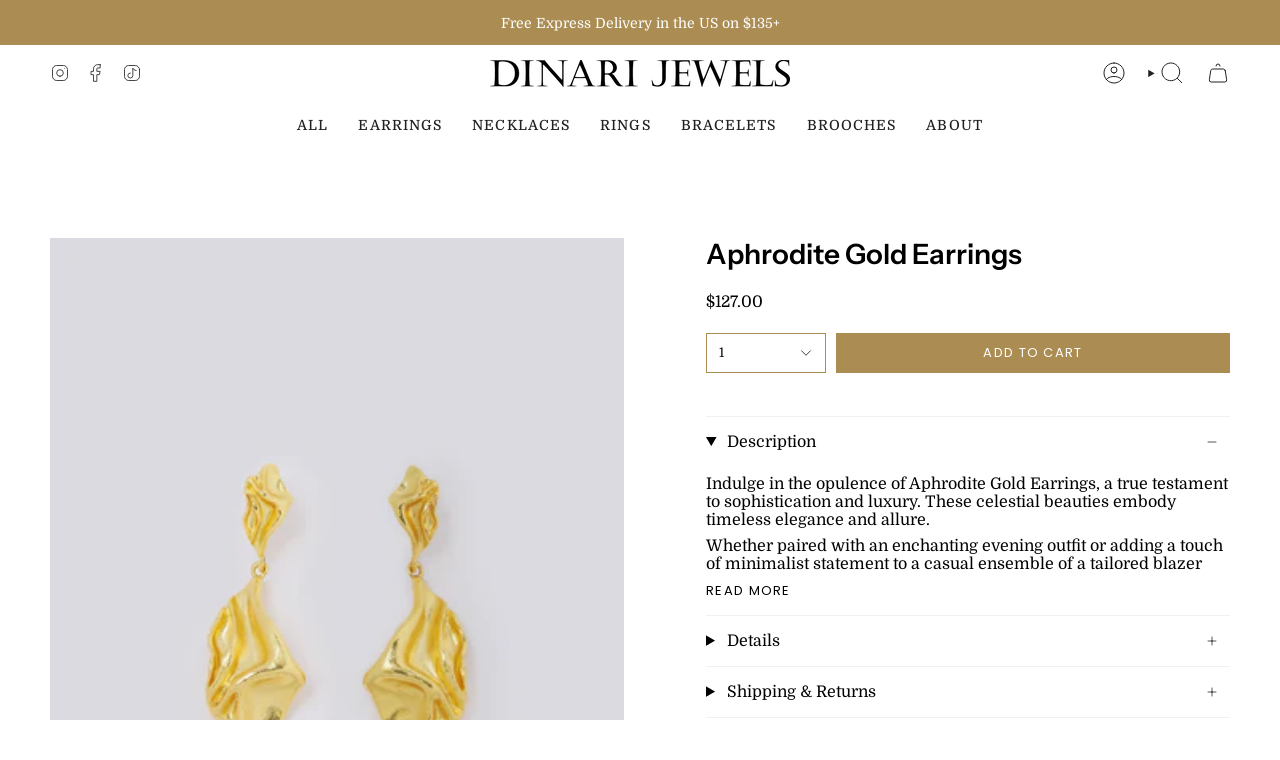

--- FILE ---
content_type: text/html; charset=utf-8
request_url: https://www.dinarijewels.com/en-us/collections/all/products/golden-crumble-earrings
body_size: 85392
content:
<!doctype html>
<html class="no-js no-touch supports-no-cookies" lang="en">
<head> 
<!-- Google Tag Manager -->
<script>(function(w,d,s,l,i){w[l]=w[l]||[];w[l].push({'gtm.start':
new Date().getTime(),event:'gtm.js'});var f=d.getElementsByTagName(s)[0],
j=d.createElement(s),dl=l!='dataLayer'?'&l='+l:'';j.async=true;j.src=
'https://www.googletagmanager.com/gtm.js?id='+i+dl;f.parentNode.insertBefore(j,f);
})(window,document,'script','dataLayer','GTM-5NX3L6F');</script>
<!-- End Google Tag Manager -->
<!-- Global site tag (gtag.js) - Google Ads -->
<script async src="https://www.googletagmanager.com/gtag/js?id=AW-783541277"></script>
<script>
  window.dataLayer = window.dataLayer || [];
  function gtag(){dataLayer.push(arguments);}
  gtag('js', new Date());

  gtag('config', 'AW-783541277');
</script>
<!-- Domain Meta Tags -->
  <meta name="google-site-verification" content="1e4cVTtSoqEI6NdzQRoqsqyfm0CkavGOxBi0po9X9Dg" />
<meta name="p:domain_verify" content="0c012f911735b5ef3b0650771ff8de65"/>
  <meta name="facebook-domain-verification" content="fjn0g12jotrhlrnx9i2hqv304eqtea" />
 <!-- End Domain Meta Tags -->
 <script src="https://ajax.googleapis.com/ajax/libs/jquery/1.12.4/jquery.min.js"></script>
    <script>
      $m = $.noConflict(true); 
    </script> 
 <script src="https://ajax.googleapis.com/ajax/libs/jquery/1.12.4/jquery.min.js"></script>
    <script>
      $m = $.noConflict(true); 
	  $m(".free-shipping__default-message").css('display','none');
    </script>
    <meta charset="UTF-8">
  <meta http-equiv="X-UA-Compatible" content="IE=edge">
  <meta name="viewport" content="width=device-width, initial-scale=1.0">
  <meta name="theme-color" content="#ab8c52">
  <link rel="canonical" href="https://www.dinarijewels.com/en-us/products/golden-crumble-earrings">
  <link rel="preconnect" href="https://cdn.shopify.com" crossorigin>
  <!-- ======================= Broadcast Theme V5.0.0 ========================= --><link rel="preconnect" href="https://fonts.shopifycdn.com" crossorigin><link href="//www.dinarijewels.com/cdn/shop/t/35/assets/theme.css?v=12015919347230165661709220151" as="style" rel="preload">
  <link href="//www.dinarijewels.com/cdn/shop/t/35/assets/vendor.js?v=93779096473886333451686135464" as="script" rel="preload">
  <link href="//www.dinarijewels.com/cdn/shop/t/35/assets/theme.dev.js?v=157399081382972513351686135464" as="script" rel="preload">

    <link rel="icon" type="image/png" href="//www.dinarijewels.com/cdn/shop/files/Dinari_logo_short-version.png?crop=center&height=32&v=1613514269&width=32">
  

  <!-- Title and description ================================================ -->
  
  <title>
    
    Aphrodite Gold Earrings Abstract Modern Statement Earrings
    
    
    
      &ndash; Dinari Jewels
    
  </title>

  
    <meta name="description" content="gift for her, minimalist earrings, edgy earrings, modern earrings, statement earrings, Unique earrings, abstract earrings, contemporary jewelry">
  

  <meta property="og:site_name" content="Dinari Jewels">
<meta property="og:url" content="https://www.dinarijewels.com/en-us/products/golden-crumble-earrings">
<meta property="og:title" content="Aphrodite Gold Earrings Abstract Modern Statement Earrings">
<meta property="og:type" content="product">
<meta property="og:description" content="gift for her, minimalist earrings, edgy earrings, modern earrings, statement earrings, Unique earrings, abstract earrings, contemporary jewelry"><meta property="og:image" content="http://www.dinarijewels.com/cdn/shop/files/aphrodita-gold.png?v=1691739021">
  <meta property="og:image:secure_url" content="https://www.dinarijewels.com/cdn/shop/files/aphrodita-gold.png?v=1691739021">
  <meta property="og:image:width" content="1080">
  <meta property="og:image:height" content="1350"><meta property="og:price:amount" content="127.00">
  <meta property="og:price:currency" content="USD"><meta name="twitter:card" content="summary_large_image">
<meta name="twitter:title" content="Aphrodite Gold Earrings Abstract Modern Statement Earrings">
<meta name="twitter:description" content="gift for her, minimalist earrings, edgy earrings, modern earrings, statement earrings, Unique earrings, abstract earrings, contemporary jewelry">

  <!-- CSS ================================================================== -->

  <link href="//www.dinarijewels.com/cdn/shop/t/35/assets/font-settings.css?v=36154276066282823211764492308" rel="stylesheet" type="text/css" media="all" />

  
<style data-shopify>

:root {--scrollbar-width: 0px;





--COLOR-VIDEO-BG: #f2f2f2;
--COLOR-BG-BRIGHTER: #f2f2f2;--COLOR-BG: #ffffff;--COLOR-BG-TRANSPARENT: rgba(255, 255, 255, 0);
--COLOR-BG-SECONDARY: #f7f7f7;
--COLOR-BG-SECONDARY-LIGHTEN: #ffffff;
--COLOR-BG-RGB: 255, 255, 255;

--COLOR-TEXT-DARK: #000000;
--COLOR-TEXT: #212121;
--COLOR-TEXT-LIGHT: #646464;


/* === Opacity shades of grey ===*/
--COLOR-A5:  rgba(33, 33, 33, 0.05);
--COLOR-A10: rgba(33, 33, 33, 0.1);
--COLOR-A15: rgba(33, 33, 33, 0.15);
--COLOR-A20: rgba(33, 33, 33, 0.2);
--COLOR-A25: rgba(33, 33, 33, 0.25);
--COLOR-A30: rgba(33, 33, 33, 0.3);
--COLOR-A35: rgba(33, 33, 33, 0.35);
--COLOR-A40: rgba(33, 33, 33, 0.4);
--COLOR-A45: rgba(33, 33, 33, 0.45);
--COLOR-A50: rgba(33, 33, 33, 0.5);
--COLOR-A55: rgba(33, 33, 33, 0.55);
--COLOR-A60: rgba(33, 33, 33, 0.6);
--COLOR-A65: rgba(33, 33, 33, 0.65);
--COLOR-A70: rgba(33, 33, 33, 0.7);
--COLOR-A75: rgba(33, 33, 33, 0.75);
--COLOR-A80: rgba(33, 33, 33, 0.8);
--COLOR-A85: rgba(33, 33, 33, 0.85);
--COLOR-A90: rgba(33, 33, 33, 0.9);
--COLOR-A95: rgba(33, 33, 33, 0.95);

--COLOR-BORDER: rgb(240, 240, 240);
--COLOR-BORDER-LIGHT: #f6f6f6;
--COLOR-BORDER-HAIRLINE: #f7f7f7;
--COLOR-BORDER-DARK: #bdbdbd;/* === Bright color ===*/
--COLOR-PRIMARY: #ab8c52;
--COLOR-PRIMARY-HOVER: #806430;
--COLOR-PRIMARY-FADE: rgba(171, 140, 82, 0.05);
--COLOR-PRIMARY-FADE-HOVER: rgba(171, 140, 82, 0.1);
--COLOR-PRIMARY-LIGHT: #e8d4ae;--COLOR-PRIMARY-OPPOSITE: #ffffff;



/* === link Color ===*/
--COLOR-LINK: #212121;
--COLOR-LINK-HOVER: rgba(33, 33, 33, 0.7);
--COLOR-LINK-FADE: rgba(33, 33, 33, 0.05);
--COLOR-LINK-FADE-HOVER: rgba(33, 33, 33, 0.1);--COLOR-LINK-OPPOSITE: #ffffff;


/* === Product grid sale tags ===*/
--COLOR-SALE-BG: #f9dee5;
--COLOR-SALE-TEXT: #af7b88;--COLOR-SALE-TEXT-SECONDARY: #f9dee5;

/* === Product grid badges ===*/
--COLOR-BADGE-BG: #ffffff;
--COLOR-BADGE-TEXT: #212121;

/* === Product sale color ===*/
--COLOR-SALE: #d20000;

/* === Gray background on Product grid items ===*/--filter-bg: 1.0;/* === Helper colors for form error states ===*/
--COLOR-ERROR: #721C24;
--COLOR-ERROR-BG: #F8D7DA;
--COLOR-ERROR-BORDER: #F5C6CB;



  --RADIUS: 0px;
  --RADIUS-SELECT: 0px;

--COLOR-HEADER-BG: #ffffff;--COLOR-HEADER-BG-TRANSPARENT: rgba(255, 255, 255, 0);
--COLOR-HEADER-LINK: #212121;
--COLOR-HEADER-LINK-HOVER: rgba(33, 33, 33, 0.7);

--COLOR-MENU-BG: #ffffff;
--COLOR-MENU-LINK: #212121;
--COLOR-MENU-LINK-HOVER: rgba(33, 33, 33, 0.7);
--COLOR-SUBMENU-BG: #ffffff;
--COLOR-SUBMENU-LINK: #212121;
--COLOR-SUBMENU-LINK-HOVER: rgba(33, 33, 33, 0.7);
--COLOR-SUBMENU-TEXT-LIGHT: #646464;
--COLOR-MENU-TRANSPARENT: #ffffff;
--COLOR-MENU-TRANSPARENT-HOVER: rgba(255, 255, 255, 0.7);

--COLOR-FOOTER-BG: #ffffff;
--COLOR-FOOTER-TEXT: #212121;
--COLOR-FOOTER-TEXT-A35: rgba(33, 33, 33, 0.35);
--COLOR-FOOTER-TEXT-A75: rgba(33, 33, 33, 0.75);
--COLOR-FOOTER-LINK: #212121;
--COLOR-FOOTER-LINK-HOVER: rgba(33, 33, 33, 0.7);
--COLOR-FOOTER-BORDER: #212121;

--TRANSPARENT: rgba(255, 255, 255, 0);

/* === Default overlay opacity ===*/
--overlay-opacity: 0;
--underlay-opacity: 1;
--underlay-bg: rgba(0,0,0,0.4);

/* === Custom Cursor ===*/
--ICON-ZOOM-IN: url( "//www.dinarijewels.com/cdn/shop/t/35/assets/icon-zoom-in.svg?v=182473373117644429561686135464" );
--ICON-ZOOM-OUT: url( "//www.dinarijewels.com/cdn/shop/t/35/assets/icon-zoom-out.svg?v=101497157853986683871686135464" );

/* === Custom Icons ===*/


  
  --ICON-ADD-BAG: url( "//www.dinarijewels.com/cdn/shop/t/35/assets/icon-add-bag.svg?v=23763382405227654651686135464" );
  --ICON-ADD-CART: url( "//www.dinarijewels.com/cdn/shop/t/35/assets/icon-add-cart.svg?v=3962293684743587821686135464" );
  --ICON-ARROW-LEFT: url( "//www.dinarijewels.com/cdn/shop/t/35/assets/icon-arrow-left.svg?v=136066145774695772731686135464" );
  --ICON-ARROW-RIGHT: url( "//www.dinarijewels.com/cdn/shop/t/35/assets/icon-arrow-right.svg?v=150928298113663093401686135464" );
  --ICON-SELECT: url("//www.dinarijewels.com/cdn/shop/t/35/assets/icon-select.svg?v=167170173659852274001686135464");


--PRODUCT-GRID-ASPECT-RATIO: 130.0%;

/* === Typography ===*/
--FONT-WEIGHT-BODY: 400;
--FONT-WEIGHT-BODY-BOLD: 500;

--FONT-STACK-BODY: Domine, serif;
--FONT-STYLE-BODY: normal;
--FONT-STYLE-BODY-ITALIC: italic;
--FONT-ADJUST-BODY: 1.0;

--FONT-WEIGHT-HEADING: 600;
--FONT-WEIGHT-HEADING-BOLD: 700;

--FONT-STACK-HEADING: "Instrument Sans", sans-serif;
--FONT-STYLE-HEADING: normal;
--FONT-STYLE-HEADING-ITALIC: italic;
--FONT-ADJUST-HEADING: 1.0;

--FONT-STACK-NAV: Domine, serif;
--FONT-STYLE-NAV: normal;
--FONT-STYLE-NAV-ITALIC: italic;
--FONT-ADJUST-NAV: 1.0;

--FONT-WEIGHT-NAV: 400;
--FONT-WEIGHT-NAV-BOLD: 500;

--FONT-SIZE-BASE: 1.0rem;
--FONT-SIZE-BASE-PERCENT: 1.0;

/* === Parallax ===*/
--PARALLAX-STRENGTH-MIN: 120.0%;
--PARALLAX-STRENGTH-MAX: 130.0%;--COLUMNS: 4;
--COLUMNS-MEDIUM: 3;
--COLUMNS-SMALL: 2;
--COLUMNS-MOBILE: 1;--LAYOUT-OUTER: 50px;
  --LAYOUT-GUTTER: 32px;
  --LAYOUT-OUTER-MEDIUM: 30px;
  --LAYOUT-GUTTER-MEDIUM: 22px;
  --LAYOUT-OUTER-SMALL: 16px;
  --LAYOUT-GUTTER-SMALL: 16px;--base-animation-delay: 0ms;
--line-height-normal: 1.375; /* Equals to line-height: normal; */--SIDEBAR-WIDTH: 288px;
  --SIDEBAR-WIDTH-MEDIUM: 258px;--DRAWER-WIDTH: 380px;--ICON-STROKE-WIDTH: 1px;

--COLOR-TEXT-DARK: #000000;
--COLOR-TEXT:#000000;
--COLOR-TEXT-LIGHT: #212121;



/* === Button General ===*/
--BTN-FONT-STACK: Poppins, sans-serif;
--BTN-FONT-WEIGHT: 400;
--BTN-FONT-STYLE: normal;
--BTN-FONT-SIZE: 13px;

--BTN-LETTER-SPACING: 0.1em;
--BTN-UPPERCASE: uppercase;
--BTN-TEXT-ARROW-OFFSET: -1px;

/* === Button Primary ===*/
--BTN-PRIMARY-BORDER-COLOR: #AB8C52;
--BTN-PRIMARY-BG-COLOR: #AB8C52;
--BTN-PRIMARY-TEXT-COLOR: #fff;


  --BTN-PRIMARY-BG-COLOR-BRIGHTER: #9a7e4a;


/* === Button Secondary ===*/
--BTN-SECONDARY-BORDER-COLOR: #8191A4;
--BTN-SECONDARY-BG-COLOR: #8191A4;
--BTN-SECONDARY-TEXT-COLOR: #212121;


  --BTN-SECONDARY-BG-COLOR-BRIGHTER: #728499;


/* === Button White ===*/
--TEXT-BTN-BORDER-WHITE: #fff;
--TEXT-BTN-BG-WHITE: #fff;
--TEXT-BTN-WHITE: #000;
--TEXT-BTN-BG-WHITE-BRIGHTER: #f2f2f2;

/* === Button Black ===*/
--TEXT-BTN-BG-BLACK: #000;
--TEXT-BTN-BORDER-BLACK: #000;
--TEXT-BTN-BLACK: #fff;
--TEXT-BTN-BG-BLACK-BRIGHTER: #1a1a1a;

/* === Cart Gradient ===*/


  --FREE-SHIPPING-GRADIENT: linear-gradient(to right, var(--COLOR-PRIMARY-LIGHT) 0%, var(--COLOR-PRIMARY) 100%);


}

::backdrop {
  --underlay-opacity: 1;
  --underlay-bg: rgba(0,0,0,0.4);
}
</style>


  <link href="//www.dinarijewels.com/cdn/shop/t/35/assets/theme.css?v=12015919347230165661709220151" rel="stylesheet" type="text/css" media="all" />

  

  <script>
    if (window.navigator.userAgent.indexOf('MSIE ') > 0 || window.navigator.userAgent.indexOf('Trident/') > 0) {
      document.documentElement.className = document.documentElement.className + ' ie';

      var scripts = document.getElementsByTagName('script')[0];
      var polyfill = document.createElement("script");
      polyfill.defer = true;
      polyfill.src = "//www.dinarijewels.com/cdn/shop/t/35/assets/ie11.js?v=144489047535103983231686135464";

      scripts.parentNode.insertBefore(polyfill, scripts);
    } else {
      document.documentElement.className = document.documentElement.className.replace('no-js', 'js');
    }

    let root = '/en-us';
    if (root[root.length - 1] !== '/') {
      root = root + '/';
    }

    window.theme = {
      routes: {
        root: root,
        cart_url: '/en-us/cart',
        cart_add_url: '/en-us/cart/add',
        cart_change_url: '/en-us/cart/change',
        product_recommendations_url: '/en-us/recommendations/products',
        predictive_search_url: '/en-us/search/suggest',
        addresses_url: '/en-us/account/addresses'
      },
      assets: {
        photoswipe: '//www.dinarijewels.com/cdn/shop/t/35/assets/photoswipe.js?v=162613001030112971491686135464',
        smoothscroll: '//www.dinarijewels.com/cdn/shop/t/35/assets/smoothscroll.js?v=37906625415260927261686135464',
        swatches: '//www.dinarijewels.com/cdn/shop/t/35/assets/swatches.json?v=153762849283573572451686135464',
        base: "//www.dinarijewels.com/cdn/shop/t/35/assets/",
      },
      strings: {
        addToCart: "Add to cart",
        soldOut: "Sold Out",
        from: "From",
        preOrder: "Pre-order",
        sale: "Sale",
        subscription: "Subscription",
        unavailable: "Unavailable",
        unitPrice: "Unit price",
        unitPriceSeparator: "per",
        shippingCalcSubmitButton: "Calculate shipping",
        shippingCalcSubmitButtonDisabled: "Calculating...",
        selectValue: "Select value",
        selectColor: "Select color",
        oneColor: "color",
        otherColor: "colors",
        upsellAddToCart: "Add",
        free: "Free",
        swatchesColor: "Color, Colour"
      },
      settings: {
        customerLoggedIn: null ? true : false,
        cartDrawerEnabled: true,
        enableQuickAdd: true,
        enableAnimations: true,
        transparentHeader: false,
        variantOnSale: true,
      },
      moneyFormat: false ? "${{amount}} USD" : "${{amount}}",
      moneyWithoutCurrencyFormat: "${{amount}}",
      moneyWithCurrencyFormat: "${{amount}} USD",
      subtotal: 0,
      info: {
        name: 'broadcast'
      },
      version: '5.0.0'
    };

    if (window.performance) {
      window.performance.mark('init');
    } else {
      window.fastNetworkAndCPU = false;
    }
  </script>

  
    <script src="//www.dinarijewels.com/cdn/shopifycloud/storefront/assets/themes_support/shopify_common-5f594365.js" defer="defer"></script>
  

  <!-- Theme Javascript ============================================================== -->
  <script src="//www.dinarijewels.com/cdn/shop/t/35/assets/vendor.js?v=93779096473886333451686135464" defer="defer"></script>
  <script src="//www.dinarijewels.com/cdn/shop/t/35/assets/theme.dev.js?v=157399081382972513351686135464" defer="defer"></script><!-- Shopify app scripts =========================================================== -->

  <script>window.performance && window.performance.mark && window.performance.mark('shopify.content_for_header.start');</script><meta name="google-site-verification" content="cY9LI7sXa8M1rcWvKhLo3MfEUaM5s6ePjoNW71cF1_8">
<meta name="google-site-verification" content="1e4cVTtSoqEI6NdzQRoqsqyfm0CkavGOxBi0po9X9Dg">
<meta name="google-site-verification" content="l8oEbMD7KmKscrqARKCfz10nX7d6L-46sGBHDkXKzxE">
<meta name="facebook-domain-verification" content="fjn0g12jotrhlrnx9i2hqv304eqtea">
<meta name="facebook-domain-verification" content="2dblznaw7puqwcz7typguids73sesz">
<meta id="shopify-digital-wallet" name="shopify-digital-wallet" content="/26530328/digital_wallets/dialog">
<meta name="shopify-checkout-api-token" content="b99af514c7a9ed2e79f9c27b279b3eea">
<meta id="in-context-paypal-metadata" data-shop-id="26530328" data-venmo-supported="true" data-environment="production" data-locale="en_US" data-paypal-v4="true" data-currency="USD">
<link rel="alternate" hreflang="x-default" href="https://www.dinarijewels.com/products/golden-crumble-earrings">
<link rel="alternate" hreflang="en" href="https://www.dinarijewels.com/products/golden-crumble-earrings">
<link rel="alternate" hreflang="en-CA" href="https://www.dinarijewels.com/en-ca/products/golden-crumble-earrings">
<link rel="alternate" hreflang="en-US" href="https://www.dinarijewels.com/en-us/products/golden-crumble-earrings">
<link rel="alternate" hreflang="en-SE" href="https://www.dinarijewels.com/en-se/products/golden-crumble-earrings">
<link rel="alternate" hreflang="en-CH" href="https://www.dinarijewels.com/en-ch/products/golden-crumble-earrings">
<link rel="alternate" hreflang="en-PL" href="https://www.dinarijewels.com/en-pl/products/golden-crumble-earrings">
<link rel="alternate" hreflang="en-DK" href="https://www.dinarijewels.com/en-dk/products/golden-crumble-earrings">
<link rel="alternate" hreflang="en-AU" href="https://www.dinarijewels.com/en-au/products/golden-crumble-earrings">
<link rel="alternate" hreflang="en-AE" href="https://www.dinarijewels.com/en-ae/products/golden-crumble-earrings">
<link rel="alternate" hreflang="en-IL" href="https://www.dinarijewels.com/en-il/products/golden-crumble-earrings">
<link rel="alternate" hreflang="en-GB" href="https://www.dinarijewels.com/en-gb/products/golden-crumble-earrings">
<link rel="alternate" type="application/json+oembed" href="https://www.dinarijewels.com/en-us/products/golden-crumble-earrings.oembed">
<script async="async" src="/checkouts/internal/preloads.js?locale=en-US"></script>
<script id="apple-pay-shop-capabilities" type="application/json">{"shopId":26530328,"countryCode":"US","currencyCode":"USD","merchantCapabilities":["supports3DS"],"merchantId":"gid:\/\/shopify\/Shop\/26530328","merchantName":"Dinari Jewels","requiredBillingContactFields":["postalAddress","email","phone"],"requiredShippingContactFields":["postalAddress","email","phone"],"shippingType":"shipping","supportedNetworks":["visa","masterCard","amex","discover","elo","jcb"],"total":{"type":"pending","label":"Dinari Jewels","amount":"1.00"},"shopifyPaymentsEnabled":true,"supportsSubscriptions":true}</script>
<script id="shopify-features" type="application/json">{"accessToken":"b99af514c7a9ed2e79f9c27b279b3eea","betas":["rich-media-storefront-analytics"],"domain":"www.dinarijewels.com","predictiveSearch":true,"shopId":26530328,"locale":"en"}</script>
<script>var Shopify = Shopify || {};
Shopify.shop = "boxreflex.myshopify.com";
Shopify.locale = "en";
Shopify.currency = {"active":"USD","rate":"1.1"};
Shopify.country = "US";
Shopify.theme = {"name":"Broadcast V.5","id":137374499055,"schema_name":"Broadcast","schema_version":"5.0.0","theme_store_id":868,"role":"main"};
Shopify.theme.handle = "null";
Shopify.theme.style = {"id":null,"handle":null};
Shopify.cdnHost = "www.dinarijewels.com/cdn";
Shopify.routes = Shopify.routes || {};
Shopify.routes.root = "/en-us/";</script>
<script type="module">!function(o){(o.Shopify=o.Shopify||{}).modules=!0}(window);</script>
<script>!function(o){function n(){var o=[];function n(){o.push(Array.prototype.slice.apply(arguments))}return n.q=o,n}var t=o.Shopify=o.Shopify||{};t.loadFeatures=n(),t.autoloadFeatures=n()}(window);</script>
<script id="shop-js-analytics" type="application/json">{"pageType":"product"}</script>
<script defer="defer" async type="module" src="//www.dinarijewels.com/cdn/shopifycloud/shop-js/modules/v2/client.init-shop-cart-sync_BT-GjEfc.en.esm.js"></script>
<script defer="defer" async type="module" src="//www.dinarijewels.com/cdn/shopifycloud/shop-js/modules/v2/chunk.common_D58fp_Oc.esm.js"></script>
<script defer="defer" async type="module" src="//www.dinarijewels.com/cdn/shopifycloud/shop-js/modules/v2/chunk.modal_xMitdFEc.esm.js"></script>
<script type="module">
  await import("//www.dinarijewels.com/cdn/shopifycloud/shop-js/modules/v2/client.init-shop-cart-sync_BT-GjEfc.en.esm.js");
await import("//www.dinarijewels.com/cdn/shopifycloud/shop-js/modules/v2/chunk.common_D58fp_Oc.esm.js");
await import("//www.dinarijewels.com/cdn/shopifycloud/shop-js/modules/v2/chunk.modal_xMitdFEc.esm.js");

  window.Shopify.SignInWithShop?.initShopCartSync?.({"fedCMEnabled":true,"windoidEnabled":true});

</script>
<script>(function() {
  var isLoaded = false;
  function asyncLoad() {
    if (isLoaded) return;
    isLoaded = true;
    var urls = ["\/\/cdn.shopify.com\/proxy\/9c2ec98207562a83ffcec0770f048643129f90556766ea0b575359bf7b8a3e03\/api.goaffpro.com\/loader.js?shop=boxreflex.myshopify.com\u0026sp-cache-control=cHVibGljLCBtYXgtYWdlPTkwMA","https:\/\/cdn.ordersify.com\/sdk\/v2\/ordersify-shopify.min.js?shop=boxreflex.myshopify.com","https:\/\/www.dinarijewels.com\/apps\/buckscc\/sdk.min.js?shop=boxreflex.myshopify.com","https:\/\/app.hapoapps.com\/shopify_pdf_invoice\/static\/src\/js\/pdf-invoice-frontend-button.js?shop=boxreflex.myshopify.com","https:\/\/ideafyi.oss-us-west-1.aliyuncs.com\/js\/blocker.js?v=2\u0026shop=boxreflex.myshopify.com","https:\/\/search-us3.omegacommerce.com\/instant\/initjs?ID=2fd69043-e58c-4940-ac22-07e1f66164be\u0026shop=boxreflex.myshopify.com"];
    for (var i = 0; i < urls.length; i++) {
      var s = document.createElement('script');
      s.type = 'text/javascript';
      s.async = true;
      s.src = urls[i];
      var x = document.getElementsByTagName('script')[0];
      x.parentNode.insertBefore(s, x);
    }
  };
  if(window.attachEvent) {
    window.attachEvent('onload', asyncLoad);
  } else {
    window.addEventListener('load', asyncLoad, false);
  }
})();</script>
<script id="__st">var __st={"a":26530328,"offset":7200,"reqid":"47b77859-2337-48c4-a20a-f2a76ffa2794-1769102408","pageurl":"www.dinarijewels.com\/en-us\/collections\/all\/products\/golden-crumble-earrings","u":"7a382af2f425","p":"product","rtyp":"product","rid":6212316790981};</script>
<script>window.ShopifyPaypalV4VisibilityTracking = true;</script>
<script id="captcha-bootstrap">!function(){'use strict';const t='contact',e='account',n='new_comment',o=[[t,t],['blogs',n],['comments',n],[t,'customer']],c=[[e,'customer_login'],[e,'guest_login'],[e,'recover_customer_password'],[e,'create_customer']],r=t=>t.map((([t,e])=>`form[action*='/${t}']:not([data-nocaptcha='true']) input[name='form_type'][value='${e}']`)).join(','),a=t=>()=>t?[...document.querySelectorAll(t)].map((t=>t.form)):[];function s(){const t=[...o],e=r(t);return a(e)}const i='password',u='form_key',d=['recaptcha-v3-token','g-recaptcha-response','h-captcha-response',i],f=()=>{try{return window.sessionStorage}catch{return}},m='__shopify_v',_=t=>t.elements[u];function p(t,e,n=!1){try{const o=window.sessionStorage,c=JSON.parse(o.getItem(e)),{data:r}=function(t){const{data:e,action:n}=t;return t[m]||n?{data:e,action:n}:{data:t,action:n}}(c);for(const[e,n]of Object.entries(r))t.elements[e]&&(t.elements[e].value=n);n&&o.removeItem(e)}catch(o){console.error('form repopulation failed',{error:o})}}const l='form_type',E='cptcha';function T(t){t.dataset[E]=!0}const w=window,h=w.document,L='Shopify',v='ce_forms',y='captcha';let A=!1;((t,e)=>{const n=(g='f06e6c50-85a8-45c8-87d0-21a2b65856fe',I='https://cdn.shopify.com/shopifycloud/storefront-forms-hcaptcha/ce_storefront_forms_captcha_hcaptcha.v1.5.2.iife.js',D={infoText:'Protected by hCaptcha',privacyText:'Privacy',termsText:'Terms'},(t,e,n)=>{const o=w[L][v],c=o.bindForm;if(c)return c(t,g,e,D).then(n);var r;o.q.push([[t,g,e,D],n]),r=I,A||(h.body.append(Object.assign(h.createElement('script'),{id:'captcha-provider',async:!0,src:r})),A=!0)});var g,I,D;w[L]=w[L]||{},w[L][v]=w[L][v]||{},w[L][v].q=[],w[L][y]=w[L][y]||{},w[L][y].protect=function(t,e){n(t,void 0,e),T(t)},Object.freeze(w[L][y]),function(t,e,n,w,h,L){const[v,y,A,g]=function(t,e,n){const i=e?o:[],u=t?c:[],d=[...i,...u],f=r(d),m=r(i),_=r(d.filter((([t,e])=>n.includes(e))));return[a(f),a(m),a(_),s()]}(w,h,L),I=t=>{const e=t.target;return e instanceof HTMLFormElement?e:e&&e.form},D=t=>v().includes(t);t.addEventListener('submit',(t=>{const e=I(t);if(!e)return;const n=D(e)&&!e.dataset.hcaptchaBound&&!e.dataset.recaptchaBound,o=_(e),c=g().includes(e)&&(!o||!o.value);(n||c)&&t.preventDefault(),c&&!n&&(function(t){try{if(!f())return;!function(t){const e=f();if(!e)return;const n=_(t);if(!n)return;const o=n.value;o&&e.removeItem(o)}(t);const e=Array.from(Array(32),(()=>Math.random().toString(36)[2])).join('');!function(t,e){_(t)||t.append(Object.assign(document.createElement('input'),{type:'hidden',name:u})),t.elements[u].value=e}(t,e),function(t,e){const n=f();if(!n)return;const o=[...t.querySelectorAll(`input[type='${i}']`)].map((({name:t})=>t)),c=[...d,...o],r={};for(const[a,s]of new FormData(t).entries())c.includes(a)||(r[a]=s);n.setItem(e,JSON.stringify({[m]:1,action:t.action,data:r}))}(t,e)}catch(e){console.error('failed to persist form',e)}}(e),e.submit())}));const S=(t,e)=>{t&&!t.dataset[E]&&(n(t,e.some((e=>e===t))),T(t))};for(const o of['focusin','change'])t.addEventListener(o,(t=>{const e=I(t);D(e)&&S(e,y())}));const B=e.get('form_key'),M=e.get(l),P=B&&M;t.addEventListener('DOMContentLoaded',(()=>{const t=y();if(P)for(const e of t)e.elements[l].value===M&&p(e,B);[...new Set([...A(),...v().filter((t=>'true'===t.dataset.shopifyCaptcha))])].forEach((e=>S(e,t)))}))}(h,new URLSearchParams(w.location.search),n,t,e,['guest_login'])})(!0,!0)}();</script>
<script integrity="sha256-4kQ18oKyAcykRKYeNunJcIwy7WH5gtpwJnB7kiuLZ1E=" data-source-attribution="shopify.loadfeatures" defer="defer" src="//www.dinarijewels.com/cdn/shopifycloud/storefront/assets/storefront/load_feature-a0a9edcb.js" crossorigin="anonymous"></script>
<script data-source-attribution="shopify.dynamic_checkout.dynamic.init">var Shopify=Shopify||{};Shopify.PaymentButton=Shopify.PaymentButton||{isStorefrontPortableWallets:!0,init:function(){window.Shopify.PaymentButton.init=function(){};var t=document.createElement("script");t.src="https://www.dinarijewels.com/cdn/shopifycloud/portable-wallets/latest/portable-wallets.en.js",t.type="module",document.head.appendChild(t)}};
</script>
<script data-source-attribution="shopify.dynamic_checkout.buyer_consent">
  function portableWalletsHideBuyerConsent(e){var t=document.getElementById("shopify-buyer-consent"),n=document.getElementById("shopify-subscription-policy-button");t&&n&&(t.classList.add("hidden"),t.setAttribute("aria-hidden","true"),n.removeEventListener("click",e))}function portableWalletsShowBuyerConsent(e){var t=document.getElementById("shopify-buyer-consent"),n=document.getElementById("shopify-subscription-policy-button");t&&n&&(t.classList.remove("hidden"),t.removeAttribute("aria-hidden"),n.addEventListener("click",e))}window.Shopify?.PaymentButton&&(window.Shopify.PaymentButton.hideBuyerConsent=portableWalletsHideBuyerConsent,window.Shopify.PaymentButton.showBuyerConsent=portableWalletsShowBuyerConsent);
</script>
<script data-source-attribution="shopify.dynamic_checkout.cart.bootstrap">document.addEventListener("DOMContentLoaded",(function(){function t(){return document.querySelector("shopify-accelerated-checkout-cart, shopify-accelerated-checkout")}if(t())Shopify.PaymentButton.init();else{new MutationObserver((function(e,n){t()&&(Shopify.PaymentButton.init(),n.disconnect())})).observe(document.body,{childList:!0,subtree:!0})}}));
</script>
<script id='scb4127' type='text/javascript' async='' src='https://www.dinarijewels.com/cdn/shopifycloud/privacy-banner/storefront-banner.js'></script><link id="shopify-accelerated-checkout-styles" rel="stylesheet" media="screen" href="https://www.dinarijewels.com/cdn/shopifycloud/portable-wallets/latest/accelerated-checkout-backwards-compat.css" crossorigin="anonymous">
<style id="shopify-accelerated-checkout-cart">
        #shopify-buyer-consent {
  margin-top: 1em;
  display: inline-block;
  width: 100%;
}

#shopify-buyer-consent.hidden {
  display: none;
}

#shopify-subscription-policy-button {
  background: none;
  border: none;
  padding: 0;
  text-decoration: underline;
  font-size: inherit;
  cursor: pointer;
}

#shopify-subscription-policy-button::before {
  box-shadow: none;
}

      </style>
<script id="sections-script" data-sections="footer" defer="defer" src="//www.dinarijewels.com/cdn/shop/t/35/compiled_assets/scripts.js?v=3733"></script>
<script>window.performance && window.performance.mark && window.performance.mark('shopify.content_for_header.end');</script>

<style type='text/css'>
  .baCountry{width:30px;height:20px;display:inline-block;vertical-align:middle;margin-right:6px;background-size:30px!important;border-radius:4px;background-repeat:no-repeat}
  .baCountry-traditional .baCountry{background-image:url(https://cdn.shopify.com/s/files/1/0194/1736/6592/t/1/assets/ba-flags.png?=14261939516959647149);height:19px!important}
  .baCountry-modern .baCountry{background-image:url(https://cdn.shopify.com/s/files/1/0194/1736/6592/t/1/assets/ba-flags.png?=14261939516959647149)}
  .baCountry-NO-FLAG{background-position:0 0}.baCountry-AD{background-position:0 -20px}.baCountry-AED{background-position:0 -40px}.baCountry-AFN{background-position:0 -60px}.baCountry-AG{background-position:0 -80px}.baCountry-AI{background-position:0 -100px}.baCountry-ALL{background-position:0 -120px}.baCountry-AMD{background-position:0 -140px}.baCountry-AOA{background-position:0 -160px}.baCountry-ARS{background-position:0 -180px}.baCountry-AS{background-position:0 -200px}.baCountry-AT{background-position:0 -220px}.baCountry-AUD{background-position:0 -240px}.baCountry-AWG{background-position:0 -260px}.baCountry-AZN{background-position:0 -280px}.baCountry-BAM{background-position:0 -300px}.baCountry-BBD{background-position:0 -320px}.baCountry-BDT{background-position:0 -340px}.baCountry-BE{background-position:0 -360px}.baCountry-BF{background-position:0 -380px}.baCountry-BGN{background-position:0 -400px}.baCountry-BHD{background-position:0 -420px}.baCountry-BIF{background-position:0 -440px}.baCountry-BJ{background-position:0 -460px}.baCountry-BMD{background-position:0 -480px}.baCountry-BND{background-position:0 -500px}.baCountry-BOB{background-position:0 -520px}.baCountry-BRL{background-position:0 -540px}.baCountry-BSD{background-position:0 -560px}.baCountry-BTN{background-position:0 -580px}.baCountry-BWP{background-position:0 -600px}.baCountry-BYN{background-position:0 -620px}.baCountry-BZD{background-position:0 -640px}.baCountry-CAD{background-position:0 -660px}.baCountry-CC{background-position:0 -680px}.baCountry-CDF{background-position:0 -700px}.baCountry-CG{background-position:0 -720px}.baCountry-CHF{background-position:0 -740px}.baCountry-CI{background-position:0 -760px}.baCountry-CK{background-position:0 -780px}.baCountry-CLP{background-position:0 -800px}.baCountry-CM{background-position:0 -820px}.baCountry-CNY{background-position:0 -840px}.baCountry-COP{background-position:0 -860px}.baCountry-CRC{background-position:0 -880px}.baCountry-CU{background-position:0 -900px}.baCountry-CX{background-position:0 -920px}.baCountry-CY{background-position:0 -940px}.baCountry-CZK{background-position:0 -960px}.baCountry-DE{background-position:0 -980px}.baCountry-DJF{background-position:0 -1000px}.baCountry-DKK{background-position:0 -1020px}.baCountry-DM{background-position:0 -1040px}.baCountry-DOP{background-position:0 -1060px}.baCountry-DZD{background-position:0 -1080px}.baCountry-EC{background-position:0 -1100px}.baCountry-EE{background-position:0 -1120px}.baCountry-EGP{background-position:0 -1140px}.baCountry-ER{background-position:0 -1160px}.baCountry-ES{background-position:0 -1180px}.baCountry-ETB{background-position:0 -1200px}.baCountry-EUR{background-position:0 -1220px}.baCountry-FI{background-position:0 -1240px}.baCountry-FJD{background-position:0 -1260px}.baCountry-FKP{background-position:0 -1280px}.baCountry-FO{background-position:0 -1300px}.baCountry-FR{background-position:0 -1320px}.baCountry-GA{background-position:0 -1340px}.baCountry-GBP{background-position:0 -1360px}.baCountry-GD{background-position:0 -1380px}.baCountry-GEL{background-position:0 -1400px}.baCountry-GHS{background-position:0 -1420px}.baCountry-GIP{background-position:0 -1440px}.baCountry-GL{background-position:0 -1460px}.baCountry-GMD{background-position:0 -1480px}.baCountry-GNF{background-position:0 -1500px}.baCountry-GQ{background-position:0 -1520px}.baCountry-GR{background-position:0 -1540px}.baCountry-GTQ{background-position:0 -1560px}.baCountry-GU{background-position:0 -1580px}.baCountry-GW{background-position:0 -1600px}.baCountry-HKD{background-position:0 -1620px}.baCountry-HNL{background-position:0 -1640px}.baCountry-HRK{background-position:0 -1660px}.baCountry-HTG{background-position:0 -1680px}.baCountry-HUF{background-position:0 -1700px}.baCountry-IDR{background-position:0 -1720px}.baCountry-IE{background-position:0 -1740px}.baCountry-ILS{background-position:0 -1760px}.baCountry-INR{background-position:0 -1780px}.baCountry-IO{background-position:0 -1800px}.baCountry-IQD{background-position:0 -1820px}.baCountry-IRR{background-position:0 -1840px}.baCountry-ISK{background-position:0 -1860px}.baCountry-IT{background-position:0 -1880px}.baCountry-JMD{background-position:0 -1900px}.baCountry-JOD{background-position:0 -1920px}.baCountry-JPY{background-position:0 -1940px}.baCountry-KES{background-position:0 -1960px}.baCountry-KGS{background-position:0 -1980px}.baCountry-KHR{background-position:0 -2000px}.baCountry-KI{background-position:0 -2020px}.baCountry-KMF{background-position:0 -2040px}.baCountry-KN{background-position:0 -2060px}.baCountry-KP{background-position:0 -2080px}.baCountry-KRW{background-position:0 -2100px}.baCountry-KWD{background-position:0 -2120px}.baCountry-KYD{background-position:0 -2140px}.baCountry-KZT{background-position:0 -2160px}.baCountry-LBP{background-position:0 -2180px}.baCountry-LI{background-position:0 -2200px}.baCountry-LKR{background-position:0 -2220px}.baCountry-LRD{background-position:0 -2240px}.baCountry-LSL{background-position:0 -2260px}.baCountry-LT{background-position:0 -2280px}.baCountry-LU{background-position:0 -2300px}.baCountry-LV{background-position:0 -2320px}.baCountry-LYD{background-position:0 -2340px}.baCountry-MAD{background-position:0 -2360px}.baCountry-MC{background-position:0 -2380px}.baCountry-MDL{background-position:0 -2400px}.baCountry-ME{background-position:0 -2420px}.baCountry-MGA{background-position:0 -2440px}.baCountry-MKD{background-position:0 -2460px}.baCountry-ML{background-position:0 -2480px}.baCountry-MMK{background-position:0 -2500px}.baCountry-MN{background-position:0 -2520px}.baCountry-MOP{background-position:0 -2540px}.baCountry-MQ{background-position:0 -2560px}.baCountry-MR{background-position:0 -2580px}.baCountry-MS{background-position:0 -2600px}.baCountry-MT{background-position:0 -2620px}.baCountry-MUR{background-position:0 -2640px}.baCountry-MVR{background-position:0 -2660px}.baCountry-MWK{background-position:0 -2680px}.baCountry-MXN{background-position:0 -2700px}.baCountry-MYR{background-position:0 -2720px}.baCountry-MZN{background-position:0 -2740px}.baCountry-NAD{background-position:0 -2760px}.baCountry-NE{background-position:0 -2780px}.baCountry-NF{background-position:0 -2800px}.baCountry-NG{background-position:0 -2820px}.baCountry-NIO{background-position:0 -2840px}.baCountry-NL{background-position:0 -2860px}.baCountry-NOK{background-position:0 -2880px}.baCountry-NPR{background-position:0 -2900px}.baCountry-NR{background-position:0 -2920px}.baCountry-NU{background-position:0 -2940px}.baCountry-NZD{background-position:0 -2960px}.baCountry-OMR{background-position:0 -2980px}.baCountry-PAB{background-position:0 -3000px}.baCountry-PEN{background-position:0 -3020px}.baCountry-PGK{background-position:0 -3040px}.baCountry-PHP{background-position:0 -3060px}.baCountry-PKR{background-position:0 -3080px}.baCountry-PLN{background-position:0 -3100px}.baCountry-PR{background-position:0 -3120px}.baCountry-PS{background-position:0 -3140px}.baCountry-PT{background-position:0 -3160px}.baCountry-PW{background-position:0 -3180px}.baCountry-QAR{background-position:0 -3200px}.baCountry-RON{background-position:0 -3220px}.baCountry-RSD{background-position:0 -3240px}.baCountry-RUB{background-position:0 -3260px}.baCountry-RWF{background-position:0 -3280px}.baCountry-SAR{background-position:0 -3300px}.baCountry-SBD{background-position:0 -3320px}.baCountry-SCR{background-position:0 -3340px}.baCountry-SDG{background-position:0 -3360px}.baCountry-SEK{background-position:0 -3380px}.baCountry-SGD{background-position:0 -3400px}.baCountry-SI{background-position:0 -3420px}.baCountry-SK{background-position:0 -3440px}.baCountry-SLL{background-position:0 -3460px}.baCountry-SM{background-position:0 -3480px}.baCountry-SN{background-position:0 -3500px}.baCountry-SO{background-position:0 -3520px}.baCountry-SRD{background-position:0 -3540px}.baCountry-SSP{background-position:0 -3560px}.baCountry-STD{background-position:0 -3580px}.baCountry-SV{background-position:0 -3600px}.baCountry-SYP{background-position:0 -3620px}.baCountry-SZL{background-position:0 -3640px}.baCountry-TC{background-position:0 -3660px}.baCountry-TD{background-position:0 -3680px}.baCountry-TG{background-position:0 -3700px}.baCountry-THB{background-position:0 -3720px}.baCountry-TJS{background-position:0 -3740px}.baCountry-TK{background-position:0 -3760px}.baCountry-TMT{background-position:0 -3780px}.baCountry-TND{background-position:0 -3800px}.baCountry-TOP{background-position:0 -3820px}.baCountry-TRY{background-position:0 -3840px}.baCountry-TTD{background-position:0 -3860px}.baCountry-TWD{background-position:0 -3880px}.baCountry-TZS{background-position:0 -3900px}.baCountry-UAH{background-position:0 -3920px}.baCountry-UGX{background-position:0 -3940px}.baCountry-USD{background-position:0 -3960px}.baCountry-UYU{background-position:0 -3980px}.baCountry-UZS{background-position:0 -4000px}.baCountry-VEF{background-position:0 -4020px}.baCountry-VG{background-position:0 -4040px}.baCountry-VI{background-position:0 -4060px}.baCountry-VND{background-position:0 -4080px}.baCountry-VUV{background-position:0 -4100px}.baCountry-WST{background-position:0 -4120px}.baCountry-XAF{background-position:0 -4140px}.baCountry-XPF{background-position:0 -4160px}.baCountry-YER{background-position:0 -4180px}.baCountry-ZAR{background-position:0 -4200px}.baCountry-ZM{background-position:0 -4220px}.baCountry-ZW{background-position:0 -4240px}
  .bacurr-checkoutNotice{margin: 3px 10px 0 10px;left: 0;right: 0;text-align: center;}
  @media (min-width:750px) {.bacurr-checkoutNotice{position: absolute;}}
</style>

<script>
    window.baCurr = window.baCurr || {};
    window.baCurr.config = {}; window.baCurr.rePeat = function () {};
    Object.assign(window.baCurr.config, {
      "enabled":true,
      "manual_placement":"",
      "night_time":false,
      "round_by_default":true,
      "display_position":"bottom_left",
      "display_position_type":"floating",
      "custom_code":{"css":""},
      "flag_type":"countryandmoney",
      "flag_design":"modern",
      "round_style":"roundToDecimal",
      "round_dec":"",
      "chosen_cur":[{"USD":"US Dollar (USD)"},{"EUR":"Euro (EUR)"},{"GBP":"British Pound (GBP)"},{"CAD":"Canadian Dollar (CAD)"},{"AED":"United Arab Emirates Dirham (AED)"},{"AUD":"Australian Dollar (AUD)"},{"CHF":"Swiss Franc (CHF)"},{"DKK":"Danish Krone (DKK)"},{"NOK":"Norwegian Krone (NOK)"},{"PLN":"Polish Zloty (PLN)"},{"SGD":"Singapore Dollar (SGD)"},{"INR":"Indian Rupee (INR)"},{"SEK":"Swedish Krona (SEK)"},{"NZD":"New Zealand Dollar (NZD)"},{"ILS":"Israeli New Shekel (ILS)"}],
      "desktop_visible":false,
      "mob_visible":false,
      "money_mouse_show":false,
      "textColor":"",
      "flag_theme":"default",
      "selector_hover_hex":"",
      "lightning":false,
      "mob_manual_placement":"",
      "mob_placement":"bottom_right",
      "mob_placement_type":"floating",
      "moneyWithCurrencyFormat":false,
      "ui_style":"default",
      "user_curr":"",
      "auto_loc":true,
      "auto_pref":false,
      "selector_bg_hex":"",
      "selector_border_type":"noBorder",
      "cart_alert_bg_hex":"",
      "cart_alert_note":"",
      "cart_alert_state":false,
      "cart_alert_font_hex":""
    },{
      money_format: "${{amount}}",
      money_with_currency_format: "${{amount}} USD",
      user_curr: "EUR"
    });
    window.baCurr.config.multi_curr = [];
    
    window.baCurr.config.final_currency = "USD" || '';
    window.baCurr.config.multi_curr = "AED,ALL,AMD,AUD,BAM,CAD,CHF,CRC,CZK,DKK,EUR,GBP,HKD,HUF,ILS,INR,ISK,JPY,KRW,MDL,MKD,MYR,NZD,PLN,QAR,RON,RSD,SAR,SEK,SGD,USD".split(',') || '';

    (function(window, document) {"use strict";
      function onload(){
        function insertPopupMessageJs(){
          var head = document.getElementsByTagName('head')[0];
          var script = document.createElement('script');
          script.src = ('https:' == document.location.protocol ? 'https://' : 'http://') + 'currency.boosterapps.com/preview_curr.js';
          script.type = 'text/javascript';
          head.appendChild(script);
        }

        if(document.location.search.indexOf("preview_cur=1") > -1){
          setTimeout(function(){
            window.currency_preview_result = document.getElementById("baCurrSelector").length > 0 ? 'success' : 'error';
            insertPopupMessageJs();
          }, 1000);
        }
      }

      var head = document.getElementsByTagName('head')[0];
      var script = document.createElement('script');
      script.src = ('https:' == document.location.protocol ? 'https://' : 'http://') + "";
      script.type = 'text/javascript';
      script.onload = script.onreadystatechange = function() {
      if (script.readyState) {
        if (script.readyState === 'complete' || script.readyState === 'loaded') {
          script.onreadystatechange = null;
            onload();
          }
        }
        else {
          onload();
        }
      };
      head.appendChild(script);

    }(window, document));
</script>


 
 
<!--<script id='geoshippingbarscript' mlveda='www.dinarijewels.com' src='https://boxreflex.myshopify.com/apps/GeoShippingBar/GeoShipingBarProxy.js'></script>-->
<script>
   
$m(document).ready(function () {
  
  var data={"flag":"true","storename" :"boxreflex.myshopify.com"};
             var   messagetiming=null;
             var messageaftersecond=null;
	  	$m.ajax({
                data:JSON.stringify(data),
                url:"https://www.mlveda.com/ShopifyApps/GeoShippingBar/getcountrydetails",
                method:'post',
            success: function (data) {
             var  countrymessage = JSON.parse(data);
             //console.log(countrymessage);
             appendData(countrymessage);
			
          } 
        });
  
  function appendData(countrymessage){
            
  if(countrymessage.hasOwnProperty("country") && countrymessage.hasOwnProperty("style")){
  
 // $m("body").prepend('<div id="countrymsg" style="display:none"> <div class="messagetext"><span>'+mlveda_Base64.decode(countrymessage.country.message)+'</span></div> </div>');
  $m(".free-shipping__default-message").html(mlveda_Base64.decode(countrymessage.country.message));
  $m(".free-shipping__default-message").css('display','inline');
  
	$m("head").append("<link href=https://fonts.googleapis.com/css?family=" +countrymessage.style.fontfamily+ "\
             rel=stylesheet type=text/css>");

   // $m("#countrymsg").css("background-color",countrymessage.style.background);
    //$m("#countrymsg").css("color", countrymessage.style.color);                
    //$m("#countrymsg").css("font-size",countrymessage.style.textsize+"px");
    //$m("#countrymsg").css("font-family",countrymessage.style.fontfamily);

  if(countrymessage.style.effecttype != undefined){
   $m(".messagetext").css('visibility','hidden');
    }

   messageaftersecond= parseInt(countrymessage.style.msgafterseconds);
   var messagedisplaytime =parseInt(countrymessage.style.msgdisplaytime);

    setTimeout(function(){
      $m("#countrymsg").slideDown( function(){           
        
        if(countrymessage.style.effecttype != undefined){         
            $m(".messagetext").css('visibility','visible');

//           if(countrymessage.style.effecttype == "normal"){
//               $m(".messagetext").css('visibility','visible');
//              }
           if(countrymessage.style.effecttype == "typing"){
             typing();
          }
 		else if(countrymessage.style.effecttype == "sliding"){
             sliding();
          }
 
        }    

       })
     },messageaftersecond*1000);

    messagetiming = (messagedisplaytime+messageaftersecond)*1000; 
setTimeout(function() { $m("#countrymsg").slideUp('slow', function(){
              $m("#countrymsg").remove();
         }); 
   },messagetiming);


  
     }
  }
     });

    
  function typing() {
            var elements = $m('.messagetext');
            var textarray = [];
            textarray.push($m('.messagetext').text());
            var period = 4000;
            new TxtType(elements[0], textarray, period);
        }


  var TxtType = function (el, toRotate, period) {
            this.toRotate = toRotate;
            this.el = el;
            this.loopNum = 0;
            this.period = parseInt(period, 10) || 2000;
            this.txt = '';
            this.tick();
            this.isDeleting = true;
        };

        TxtType.prototype.tick = function () {
          
                var i = this.loopNum % this.toRotate.length;
                var fullTxt = this.toRotate[i];

                if (this.isDeleting) {
                    this.txt = fullTxt.substring(0, this.txt.length - 1);
                } else {
                    this.txt = fullTxt.substring(0, this.txt.length + 1);
                }

                this.el.innerHTML = '<span>' + this.txt + '</span>';

                var that = this;
                var delta = 200 - Math.random() * 100;

                if (this.isDeleting) {
                    delta /= 2;
                }

                if (!this.isDeleting && this.txt === fullTxt) {
                    delta = this.period;
                    this.isDeleting = true;
                } else if (this.isDeleting && this.txt === '') {
                    this.isDeleting = false;
                    this.loopNum++;
                    delta = 500;
                }

                setTimeout(function () {
                    if($m('.messagetext span').text().length == 1){
                       that.isDeleting = false;
                  } 
                    that.tick();
                }, delta);
        };

  function sliding(){
    
   var textpixel =  $m(".messagetext span").width();
   var windowpixel = $m(window).width();
   $m('.messagetext').css('margin-left','-'+ (textpixel + windowpixel)  +'px');
   $m('.messagetext').animate({marginLeft:  '0px'}, 6000);
    
   }
    

  
    mlveda_Base64 = { 
      _keyStr: "ABCDEFGHIJKLMNOPQRSTUVWXYZabcdefghijklmnopqrstuvwxyz0123456789+/=",
  
  decode: function(input) {
        var output = "";
        var chr1, chr2, chr3;
        var enc1, enc2, enc3, enc4;
        var i = 0;

        input = input.replace(/[^A-Za-z0-9\+\/\=]/g, "");

        while (i < input.length) {

            enc1 = this._keyStr.indexOf(input.charAt(i++));
            enc2 = this._keyStr.indexOf(input.charAt(i++));
            enc3 = this._keyStr.indexOf(input.charAt(i++));
            enc4 = this._keyStr.indexOf(input.charAt(i++));

            chr1 = (enc1 << 2) | (enc2 >> 4);
            chr2 = ((enc2 & 15) << 4) | (enc3 >> 2);
            chr3 = ((enc3 & 3) << 6) | enc4;

            output = output + String.fromCharCode(chr1);

            if (enc3 != 64) {
                output = output + String.fromCharCode(chr2);
            }
            if (enc4 != 64) {
                output = output + String.fromCharCode(chr3);
            }

        }

        output = mlveda_Base64._utf8_decode(output);

        return output;

    },

    _utf8_encode: function(string) {
        string = string.replace(/\r\n/g, "\n");
        var utftext = "";

        for (var n = 0; n < string.length; n++) {

            var c = string.charCodeAt(n);

            if (c < 128) {
                utftext += String.fromCharCode(c);
            }
            else if ((c > 127) && (c < 2048)) {
                utftext += String.fromCharCode((c >> 6) | 192);
                utftext += String.fromCharCode((c & 63) | 128);
            }
            else {
                utftext += String.fromCharCode((c >> 12) | 224);
                utftext += String.fromCharCode(((c >> 6) & 63) | 128);
                utftext += String.fromCharCode((c & 63) | 128);
            }

        }

        return utftext;
    },

    _utf8_decode: function(utftext) {
        var string = "";
        var i = 0;
        var c = c1 = c2 = 0;

        while (i < utftext.length) {

            c = utftext.charCodeAt(i);

            if (c < 128) {
                string += String.fromCharCode(c);
                i++;
            }
            else if ((c > 191) && (c < 224)) {
                c2 = utftext.charCodeAt(i + 1);
                string += String.fromCharCode(((c & 31) << 6) | (c2 & 63));
                i += 2;
            }
            else {
                c2 = utftext.charCodeAt(i + 1);
                c3 = utftext.charCodeAt(i + 2);
                string += String.fromCharCode(((c & 15) << 12) | ((c2 & 63) << 6) | (c3 & 63));
                i += 3;
            }

        }
       return string;
    }
  }
  
</script>	

<link href="//www.dinarijewels.com/cdn/shop/t/35/assets/mlveda-shippingbar.css?v=54781970504319021521686135464" rel="stylesheet" type="text/css" media="all" /> 

        <script>
        window.bucksCC = window.bucksCC || {};
        window.bucksCC.config = {}; window.bucksCC.reConvert = function () {};
        "function"!=typeof Object.assign&&(Object.assign=function(n){if(null==n)throw new TypeError("Cannot convert undefined or null to object");for(var r=Object(n),t=1;t<arguments.length;t++){var e=arguments[t];if(null!=e)for(var o in e)e.hasOwnProperty(o)&&(r[o]=e[o])}return r});
        Object.assign(window.bucksCC.config, {"id":null,"active":true,"userCurrency":"","selectedCurrencies":"[{\"USD\":\"US Dollar (USD)\"},{\"EUR\":\"Euro (EUR)\"},{\"GBP\":\"British Pound (GBP)\"},{\"CAD\":\"Canadian Dollar (CAD)\"},{\"DKK\":\"Danish Krone (DKK)\"},{\"SEK\":\"Swedish Krona (SEK)\"},{\"AUD\":\"Australian Dollar (AUD)\"}]","autoSwitchCurrencyLocationBased":true,"moneyWithCurrencyFormat":false,"autoSwitchOnlyToPreferredCurrency":false,"showCurrencyCodesOnly":false,"displayPositionType":"floating","displayPosition":"bottom_left","customPosition":"","positionPlacement":"after","mobileDisplayPositionType":"floating","mobileDisplayPosition":"bottom_left","mobileCustomPosition":"","mobilePositionPlacement":"after","showInDesktop":false,"showInMobileDevice":false,"showOriginalPriceOnMouseHover":false,"customOptionsPlacement":false,"optionsPlacementType":"left_upwards","customOptionsPlacementMobile":false,"optionsPlacementTypeMobile":"left_upwards","cartNotificationStatus":false,"cartNotificationMessage":"We process all orders in {STORE_CURRENCY} and you will be checkout using the most current exchange rates.","cartNotificationBackgroundColor":"rgba(251,245,245,1)","cartNotificationTextColor":"rgba(30,30,30,1)","roundingDecimal":0.99,"priceRoundingType":"roundToDecimal","defaultCurrencyRounding":false,"integrateWithOtherApps":true,"themeType":"default","backgroundColor":"rgba(255,255,255,1)","textColor":"rgba(30,30,30,1)","hoverColor":"rgba(255,255,255,1)","borderStyle":"boxShadow","instantLoader":true,"darkMode":false,"flagStyle":"modern","flagTheme":"rounded","flagDisplayOption":"showFlagAndCurrency","trigger":"","watchUrls":"","expertSettings":"{\"css\":\"\"}"}, { money_format: "${{amount}}", money_with_currency_format: "${{amount}} USD", userCurrency: "EUR" }); window.bucksCC.config.multiCurrencies = [];  window.bucksCC.config.multiCurrencies = "AED,ALL,AMD,AUD,BAM,CAD,CHF,CRC,CZK,DKK,EUR,GBP,HKD,HUF,ILS,INR,ISK,JPY,KRW,MDL,MKD,MYR,NZD,PLN,QAR,RON,RSD,SAR,SEK,SGD,USD".split(',') || ''; window.bucksCC.config.cartCurrency = "USD" || ''; self.fetch||(self.fetch=function(e,n){return n=n||{},new Promise(function(t,s){var r=new XMLHttpRequest,o=[],u=[],i={},a=function(){return{ok:2==(r.status/100|0),statusText:r.statusText,status:r.status,url:r.responseURL,text:function(){return Promise.resolve(r.responseText)},json:function(){return Promise.resolve(JSON.parse(r.responseText))},blob:function(){return Promise.resolve(new Blob([r.response]))},clone:a,headers:{keys:function(){return o},entries:function(){return u},get:function(e){return i[e.toLowerCase()]},has:function(e){return e.toLowerCase()in i}}}};for(var c in r.open(n.method||"get",e,!0),r.onload=function(){r.getAllResponseHeaders().replace(/^(.*?):[^S\n]*([sS]*?)$/gm,function(e,n,t){o.push(n=n.toLowerCase()),u.push([n,t]),i[n]=i[n]?i[n]+","+t:t}),t(a())},r.onerror=s,r.withCredentials="include"==n.credentials,n.headers)r.setRequestHeader(c,n.headers[c]);r.send(n.body||null)})});!function(){function t(t){const e=document.createElement("style");e.innerText=t,document.head.appendChild(e)}function e(t){const e=document.createElement("script");e.type="text/javascript",e.text=t,document.head.appendChild(e),console.log("%cBUCKSCC: Instant Loader Activated ⚡️","background: #1c64f6; color: #fff; font-size: 12px; font-weight:bold; padding: 5px 10px; border-radius: 3px")}t("span.money{color: transparent;}"),setTimeout(function(){t("span.money{color: inherit !important}")},1500);let n=sessionStorage.getItem("bucksccHash");(n=n?JSON.parse(n):null)?e(n):fetch("https://www.dinarijewels.com/apps/buckscc/sdk.min.js?shop=boxreflex.myshopify.com",{mode:"no-cors"}).then(function(t){return t.text()}).then(function(t){if((t||"").length>100){const o=JSON.stringify(t);sessionStorage.setItem("bucksccHash",o),n=t,e(t)}})}(); 
        </script>
            <script type="text/javascript">
  window.Rivo = window.Rivo || {};
  window.Rivo.common = window.Rivo.common || {};
  window.Rivo.common.shop = {
    permanent_domain: 'boxreflex.myshopify.com',
    currency: "EUR",
    money_format: "${{amount}}",
    id: 26530328
  };
  

  window.Rivo.common.template = 'product';
  window.Rivo.common.cart = {};
  window.Rivo.common.vapid_public_key = "BJuXCmrtTK335SuczdNVYrGVtP_WXn4jImChm49st7K7z7e8gxSZUKk4DhUpk8j2Xpiw5G4-ylNbMKLlKkUEU98=";
  window.Rivo.global_config = {"asset_urls":{"loy":{"api_js":"https:\/\/cdn.shopify.com\/s\/files\/1\/0194\/1736\/6592\/t\/1\/assets\/ba_rivo_api.js?v=1691625949","init_js":"https:\/\/cdn.shopify.com\/s\/files\/1\/0194\/1736\/6592\/t\/1\/assets\/ba_loy_init.js?v=1691625938","referrals_js":"https:\/\/cdn.shopify.com\/s\/files\/1\/0194\/1736\/6592\/t\/1\/assets\/ba_loy_referrals.js?v=1691626564","referrals_css":"https:\/\/cdn.shopify.com\/s\/files\/1\/0194\/1736\/6592\/t\/1\/assets\/ba_loy_referrals.css?v=1690178293","widget_js":"https:\/\/cdn.shopify.com\/s\/files\/1\/0194\/1736\/6592\/t\/1\/assets\/ba_loy_widget.js?v=1691626560","widget_css":"https:\/\/cdn.shopify.com\/s\/files\/1\/0194\/1736\/6592\/t\/1\/assets\/ba_loy_widget.css?v=1691121779","page_init_js":"https:\/\/cdn.shopify.com\/s\/files\/1\/0194\/1736\/6592\/t\/1\/assets\/ba_loy_page_init.js?v=1691625941","page_widget_js":"https:\/\/cdn.shopify.com\/s\/files\/1\/0194\/1736\/6592\/t\/1\/assets\/ba_loy_page_widget.js?v=1691625943","page_widget_css":"https:\/\/cdn.shopify.com\/s\/files\/1\/0194\/1736\/6592\/t\/1\/assets\/ba_loy_page.css?v=1689377962","page_preview_js":"\/assets\/msg\/loy_page_preview.js"},"rev":{"init_js":"https:\/\/cdn.shopify.com\/s\/files\/1\/0194\/1736\/6592\/t\/1\/assets\/ba_rev_init.js?v=1689014017","display_js":"https:\/\/cdn.shopify.com\/s\/files\/1\/0194\/1736\/6592\/t\/1\/assets\/ba_rev_display.js?v=1691539285","modal_js":"https:\/\/cdn.shopify.com\/s\/files\/1\/0194\/1736\/6592\/t\/1\/assets\/ba_rev_modal.js?v=1689556472","widget_css":"https:\/\/cdn.shopify.com\/s\/files\/1\/0194\/1736\/6592\/t\/1\/assets\/ba_rev_widget.css?v=1680320455","modal_css":"https:\/\/cdn.shopify.com\/s\/files\/1\/0194\/1736\/6592\/t\/1\/assets\/ba_rev_modal.css?v=1680295707"},"pu":{"init_js":"https:\/\/cdn.shopify.com\/s\/files\/1\/0194\/1736\/6592\/t\/1\/assets\/ba_pu_init.js?v=1635877170"},"widgets":{"init_js":"https:\/\/cdn.shopify.com\/s\/files\/1\/0194\/1736\/6592\/t\/1\/assets\/ba_widget_init.js?v=1679987682","modal_js":"https:\/\/cdn.shopify.com\/s\/files\/1\/0194\/1736\/6592\/t\/1\/assets\/ba_widget_modal.js?v=1679987684","modal_css":"https:\/\/cdn.shopify.com\/s\/files\/1\/0194\/1736\/6592\/t\/1\/assets\/ba_widget_modal.css?v=1654723622"},"forms":{"init_js":"https:\/\/cdn.shopify.com\/s\/files\/1\/0194\/1736\/6592\/t\/1\/assets\/ba_forms_init.js?v=1691625946","widget_js":"https:\/\/cdn.shopify.com\/s\/files\/1\/0194\/1736\/6592\/t\/1\/assets\/ba_forms_widget.js?v=1691625947","forms_css":"https:\/\/cdn.shopify.com\/s\/files\/1\/0194\/1736\/6592\/t\/1\/assets\/ba_forms.css?v=1654711758"},"global":{"helper_js":"https:\/\/cdn.shopify.com\/s\/files\/1\/0194\/1736\/6592\/t\/1\/assets\/ba_tracking.js?v=1680229884"}},"proxy_paths":{"pop":"\/apps\/ba-pop","app_metrics":"\/apps\/ba-pop\/app_metrics","push_subscription":"\/apps\/ba-pop\/push"},"aat":["pop"],"pv":false,"sts":false,"bam":false,"batc":false,"base_money_format":"\u003cspan class=money\u003e€{{amount}}\u003c\/span\u003e","online_store_version":2,"loy_js_api_enabled":false,"shop":{"name":"Dinari Jewels","domain":"www.dinarijewels.com"}};

  
    if (window.Rivo.common.template == 'product'){
      window.Rivo.common.product = {
        id: 6212316790981, price: 12700, handle: "golden-crumble-earrings", tags: ["Aphrodite","architectural","bestseller","earrings","gold","gold plated","scandi-minimalist","silvercoll","trending","twisted"],
        available: true, title: "Aphrodite Gold Earrings", variants: [{"id":38107995570373,"title":"Default Title","option1":"Default Title","option2":null,"option3":null,"sku":"MY\/VULVA\/G\/B\/GDE","requires_shipping":true,"taxable":false,"featured_image":null,"available":true,"name":"Aphrodite Gold Earrings","public_title":null,"options":["Default Title"],"price":12700,"weight":120,"compare_at_price":12700,"inventory_management":"shopify","barcode":"4752226002806","requires_selling_plan":false,"selling_plan_allocations":[]}]
      };
    }
  




    window.Rivo.widgets_config = {"id":89362,"active":false,"frequency_limit_amount":2,"frequency_limit_time_unit":"days","background_image":{"position":"none","widget_background_preview_url":""},"initial_state":{"body":"Sign up and unlock your instant discount","title":"Get 10% off your order","cta_text":"Claim Discount","show_email":"true","action_text":"Saving...","footer_text":"You are signing up to receive communication via email and can unsubscribe at any time.","dismiss_text":"No thanks","email_placeholder":"Email Address","phone_placeholder":"Phone Number"},"success_state":{"body":"Thanks for subscribing. Copy your discount code and apply to your next order.","title":"Discount Unlocked 🎉","cta_text":"Continue shopping","cta_action":"dismiss","redirect_url":"","open_url_new_tab":"false"},"closed_state":{"action":"close_widget","font_size":"20","action_text":"GET 10% OFF","display_offset":"300","display_position":"left"},"error_state":{"submit_error":"Sorry, please try again later","invalid_email":"Please enter valid email address!","error_subscribing":"Error subscribing, try again later","already_registered":"You have already registered","invalid_phone_number":"Please enter valid phone number!"},"trigger":{"action":"on_timer","delay_in_seconds":"0"},"colors":{"link_color":"#4FC3F7","sticky_bar_bg":"#C62828","cta_font_color":"#fff","body_font_color":"#000","sticky_bar_text":"#fff","background_color":"#fff","error_text_color":"#ff2626","title_font_color":"#000","footer_font_color":"#bbb","dismiss_font_color":"#bbb","cta_background_color":"#000","sticky_coupon_bar_bg":"#286ef8","error_text_background":"","sticky_coupon_bar_text":"#fff"},"sticky_coupon_bar":{"enabled":"false","message":"Don't forget to use your code"},"display_style":{"font":"Arial","size":"regular","align":"center"},"dismissable":true,"has_background":false,"opt_in_channels":["email"],"rules":[],"widget_css":".powered_by_rivo{\n  display: block;\n}\n.ba_widget_main_design {\n  background: #fff;\n}\n.ba_widget_content{text-align: center}\n.ba_widget_parent{\n  font-family: Arial;\n}\n.ba_widget_parent.background{\n}\n.ba_widget_left_content{\n}\n.ba_widget_right_content{\n}\n#ba_widget_cta_button:disabled{\n  background: #000cc;\n}\n#ba_widget_cta_button{\n  background: #000;\n  color: #fff;\n}\n#ba_widget_cta_button:after {\n  background: #000e0;\n}\n.ba_initial_state_title, .ba_success_state_title{\n  color: #000;\n}\n.ba_initial_state_body, .ba_success_state_body{\n  color: #000;\n}\n.ba_initial_state_dismiss_text{\n  color: #bbb;\n}\n.ba_initial_state_footer_text, .ba_initial_state_sms_agreement{\n  color: #bbb;\n}\n.ba_widget_error{\n  color: #ff2626;\n  background: ;\n}\n.ba_link_color{\n  color: #4FC3F7;\n}\n","custom_css":null,"logo":null};

</script>


<script type="text/javascript">
  

  //Global snippet for Rivo
  //this is updated automatically - do not edit manually.

  function loadScript(src, defer, done) {
    var js = document.createElement('script');
    js.src = src;
    js.defer = defer;
    js.onload = function(){done();};
    js.onerror = function(){
      done(new Error('Failed to load script ' + src));
    };
    document.head.appendChild(js);
  }

  function browserSupportsAllFeatures() {
    return window.Promise && window.fetch && window.Symbol;
  }

  if (browserSupportsAllFeatures()) {
    main();
  } else {
    loadScript('https://polyfill-fastly.net/v3/polyfill.min.js?features=Promise,fetch', true, main);
  }

  function loadAppScripts(){
     if (window.Rivo.global_config.aat.includes("loy")){
      loadScript(window.Rivo.global_config.asset_urls.loy.init_js, true, function(){});
     }

     if (window.Rivo.global_config.aat.includes("rev")){
      loadScript(window.Rivo.global_config.asset_urls.rev.init_js, true, function(){});
     }

     if (window.Rivo.global_config.aat.includes("pu")){
      loadScript(window.Rivo.global_config.asset_urls.pu.init_js, true, function(){});
     }

     if (window.Rivo.global_config.aat.includes("pop") || window.Rivo.global_config.aat.includes("pu")){
      loadScript(window.Rivo.global_config.asset_urls.widgets.init_js, true, function(){});
     }
  }

  function main(err) {
    loadScript(window.Rivo.global_config.asset_urls.global.helper_js, false, loadAppScripts);
  }
</script>

<script>
  var BON_HYPERLINK = true
</script>
<!-- BEGIN app block: shopify://apps/omega-instant-search/blocks/app-embed/80a2fd19-fbcc-4a61-820e-86ede4a81b22 --><!-- END app block --><!-- BEGIN app block: shopify://apps/bucks/blocks/app-embed/4f0a9b06-9da4-4a49-b378-2de9d23a3af3 -->
<script>
  window.bucksCC = window.bucksCC || {};
  window.bucksCC.metaConfig = {};
  window.bucksCC.reConvert = function() {};
  "function" != typeof Object.assign && (Object.assign = function(n) {
    if (null == n) 
      throw new TypeError("Cannot convert undefined or null to object");
    



    for (var r = Object(n), t = 1; t < arguments.length; t++) {
      var e = arguments[t];
      if (null != e) 
        for (var o in e) 
          e.hasOwnProperty(o) && (r[o] = e[o])
    }
    return r
  });

const bucks_validateJson = json => {
    let checkedJson;
    try {
        checkedJson = JSON.parse(json);
    } catch (error) { }
    return checkedJson;
};

  const bucks_encodedData = "";

  const bucks_myshopifyDomain = "www.dinarijewels.com";

  const decodedURI = atob(bucks_encodedData);
  const bucks_decodedString = decodeURIComponent(decodedURI);


  const bucks_parsedData = bucks_validateJson(bucks_decodedString) || {};
  Object.assign(window.bucksCC.metaConfig, {

    ... bucks_parsedData,
    money_format: "${{amount}}",
    money_with_currency_format: "${{amount}} USD",
    userCurrency: "EUR"

  });
  window.bucksCC.reConvert = function() {};
  window.bucksCC.themeAppExtension = true;
  window.bucksCC.metaConfig.multiCurrencies = [];
  window.bucksCC.localization = {};
  
  

  window.bucksCC.localization.availableCountries = ["AL","AD","AM","AU","AT","BH","BE","BA","BG","CA","CR","HR","CY","CZ","DK","EE","FI","FR","GE","DE","GI","GR","GL","HK","HU","IS","IN","IE","IL","IT","JP","JO","XK","KW","LV","LI","LT","LU","MY","MT","MX","MD","MC","ME","NL","NZ","MK","NO","PL","PT","QA","RO","SM","SA","RS","SG","SK","SI","KR","ES","SE","CH","TR","AE","GB","US","VA"];
  window.bucksCC.localization.availableLanguages = ["en"];

  
  window.bucksCC.metaConfig.multiCurrencies = "AED,ALL,AMD,AUD,BAM,CAD,CHF,CRC,CZK,DKK,EUR,GBP,HKD,HUF,ILS,INR,ISK,JPY,KRW,MDL,MKD,MYR,NZD,PLN,QAR,RON,RSD,SAR,SEK,SGD,USD".split(',') || '';
  window.bucksCC.metaConfig.cartCurrency = "USD" || '';

  if ((((window || {}).bucksCC || {}).metaConfig || {}).instantLoader) {
    self.fetch || (self.fetch = function(e, n) {
      return n = n || {},
      new Promise(function(t, s) {
        var r = new XMLHttpRequest,
          o = [],
          u = [],
          i = {},
          a = function() {
            return {
              ok: 2 == (r.status / 100 | 0),
              statusText: r.statusText,
              status: r.status,
              url: r.responseURL,
              text: function() {
                return Promise.resolve(r.responseText)
              },
              json: function() {
                return Promise.resolve(JSON.parse(r.responseText))
              },
              blob: function() {
                return Promise.resolve(new Blob([r.response]))
              },
              clone: a,
              headers: {
                keys: function() {
                  return o
                },
                entries: function() {
                  return u
                },
                get: function(e) {
                  return i[e.toLowerCase()]
                },
                has: function(e) {
                  return e.toLowerCase() in i
                }
              }
            }
          };
        for (var c in r.open(n.method || "get", e, !0), r.onload = function() {
          r.getAllResponseHeaders().replace(/^(.*?):[^S\n]*([sS]*?)$/gm, function(e, n, t) {
            o.push(n = n.toLowerCase()),
            u.push([n, t]),
            i[n] = i[n]
              ? i[n] + "," + t
              : t
          }),
          t(a())
        },
        r.onerror = s,
        r.withCredentials = "include" == n.credentials,
        n.headers) 
          r.setRequestHeader(c, n.headers[c]);
        r.send(n.body || null)
      })
    });
    !function() {
      function t(t) {
        const e = document.createElement("style");
        e.innerText = t,
        document.head.appendChild(e)
      }
      function e(t) {
        const e = document.createElement("script");
        e.type = "text/javascript",
        e.text = t,
        document.head.appendChild(e),
        console.log("%cBUCKSCC: Instant Loader Activated ⚡️", "background: #1c64f6; color: #fff; font-size: 12px; font-weight:bold; padding: 5px 10px; border-radius: 3px")
      }
      let n = sessionStorage.getItem("bucksccHash");
      (
        n = n
          ? JSON.parse(n)
          : null
      )
        ? e(n)
        : fetch(`https://${bucks_myshopifyDomain}/apps/buckscc/sdk.min.js`, {mode: "no-cors"}).then(function(t) {
          return t.text()
        }).then(function(t) {
          if ((t || "").length > 100) {
            const o = JSON.stringify(t);
            sessionStorage.setItem("bucksccHash", o),
            n = t,
            e(t)
          }
        })
    }();
  }

  const themeAppExLoadEvent = new Event("BUCKSCC_THEME-APP-EXTENSION_LOADED", { bubbles: true, cancelable: false });

  // Dispatch the custom event on the window
  window.dispatchEvent(themeAppExLoadEvent);

</script><!-- END app block --><!-- BEGIN app block: shopify://apps/mlv-geo-shipping-bar/blocks/app-embed/803c4125-df37-4ef6-b7ba-b2de2a83e7bb -->

<!-- END app block --><!-- BEGIN app block: shopify://apps/judge-me-reviews/blocks/judgeme_core/61ccd3b1-a9f2-4160-9fe9-4fec8413e5d8 --><!-- Start of Judge.me Core -->






<link rel="dns-prefetch" href="https://cdnwidget.judge.me">
<link rel="dns-prefetch" href="https://cdn.judge.me">
<link rel="dns-prefetch" href="https://cdn1.judge.me">
<link rel="dns-prefetch" href="https://api.judge.me">

<script data-cfasync='false' class='jdgm-settings-script'>window.jdgmSettings={"pagination":5,"disable_web_reviews":true,"badge_no_review_text":"No reviews","badge_n_reviews_text":"{{ n }} review/reviews","badge_star_color":"#ab8c52","hide_badge_preview_if_no_reviews":true,"badge_hide_text":true,"enforce_center_preview_badge":false,"widget_title":"Customer Reviews","widget_open_form_text":"Write a review","widget_close_form_text":"Cancel review","widget_refresh_page_text":"Refresh page","widget_summary_text":"Based on {{ number_of_reviews }} review/reviews","widget_no_review_text":"Be the first to write a review","widget_name_field_text":"Display name","widget_verified_name_field_text":"Verified Name (public)","widget_name_placeholder_text":"Display name","widget_required_field_error_text":"This field is required.","widget_email_field_text":"Email address","widget_verified_email_field_text":"Verified Email (private, can not be edited)","widget_email_placeholder_text":"Your email address","widget_email_field_error_text":"Please enter a valid email address.","widget_rating_field_text":"Rating","widget_review_title_field_text":"Review Title","widget_review_title_placeholder_text":"Give your review a title","widget_review_body_field_text":"Review content","widget_review_body_placeholder_text":"Start writing here...","widget_pictures_field_text":"Picture/Video (optional)","widget_submit_review_text":"Submit Review","widget_submit_verified_review_text":"Submit Verified Review","widget_submit_success_msg_with_auto_publish":"Thank you! Please refresh the page in a few moments to see your review. You can remove or edit your review by logging into \u003ca href='https://judge.me/login' target='_blank' rel='nofollow noopener'\u003eJudge.me\u003c/a\u003e","widget_submit_success_msg_no_auto_publish":"Thank you! Your review will be published as soon as it is approved by the shop admin. You can remove or edit your review by logging into \u003ca href='https://judge.me/login' target='_blank' rel='nofollow noopener'\u003eJudge.me\u003c/a\u003e","widget_show_default_reviews_out_of_total_text":"Showing {{ n_reviews_shown }} out of {{ n_reviews }} reviews.","widget_show_all_link_text":"Show all","widget_show_less_link_text":"Show less","widget_author_said_text":"{{ reviewer_name }} said:","widget_days_text":"{{ n }} days ago","widget_weeks_text":"{{ n }} week/weeks ago","widget_months_text":"{{ n }} month/months ago","widget_years_text":"{{ n }} year/years ago","widget_yesterday_text":"Yesterday","widget_today_text":"Today","widget_replied_text":"\u003e\u003e {{ shop_name }} replied:","widget_read_more_text":"Read more","widget_reviewer_name_as_initial":"","widget_rating_filter_color":"#fbcd0a","widget_rating_filter_see_all_text":"See all reviews","widget_sorting_most_recent_text":"Most Recent","widget_sorting_highest_rating_text":"Highest Rating","widget_sorting_lowest_rating_text":"Lowest Rating","widget_sorting_with_pictures_text":"Only Pictures","widget_sorting_most_helpful_text":"Most Helpful","widget_open_question_form_text":"Ask a question","widget_reviews_subtab_text":"Reviews","widget_questions_subtab_text":"Questions","widget_question_label_text":"Question","widget_answer_label_text":"Answer","widget_question_placeholder_text":"Write your question here","widget_submit_question_text":"Submit Question","widget_question_submit_success_text":"Thank you for your question! We will notify you once it gets answered.","widget_star_color":"#ab8c52","verified_badge_text":"Verified","verified_badge_bg_color":"","verified_badge_text_color":"","verified_badge_placement":"left-of-reviewer-name","widget_review_max_height":"","widget_hide_border":false,"widget_social_share":false,"widget_thumb":false,"widget_review_location_show":false,"widget_location_format":"","all_reviews_include_out_of_store_products":true,"all_reviews_out_of_store_text":"(out of store)","all_reviews_pagination":100,"all_reviews_product_name_prefix_text":"about","enable_review_pictures":false,"enable_question_anwser":false,"widget_theme":"default","review_date_format":"dd/mm/yyyy","default_sort_method":"most-recent","widget_product_reviews_subtab_text":"Product Reviews","widget_shop_reviews_subtab_text":"Shop Reviews","widget_other_products_reviews_text":"Reviews for other products","widget_store_reviews_subtab_text":"Store reviews","widget_no_store_reviews_text":"This store hasn't received any reviews yet","widget_web_restriction_product_reviews_text":"This product hasn't received any reviews yet","widget_no_items_text":"No items found","widget_show_more_text":"Show more","widget_write_a_store_review_text":"Write a Store Review","widget_other_languages_heading":"Reviews in Other Languages","widget_translate_review_text":"Translate review to {{ language }}","widget_translating_review_text":"Translating...","widget_show_original_translation_text":"Show original ({{ language }})","widget_translate_review_failed_text":"Review couldn't be translated.","widget_translate_review_retry_text":"Retry","widget_translate_review_try_again_later_text":"Try again later","show_product_url_for_grouped_product":false,"widget_sorting_pictures_first_text":"Pictures First","show_pictures_on_all_rev_page_mobile":false,"show_pictures_on_all_rev_page_desktop":false,"floating_tab_hide_mobile_install_preference":false,"floating_tab_button_name":"★ Reviews","floating_tab_title":"Let customers speak for us","floating_tab_button_color":"","floating_tab_button_background_color":"","floating_tab_url":"","floating_tab_url_enabled":false,"floating_tab_tab_style":"text","all_reviews_text_badge_text":"Customers rate us {{ shop.metafields.judgeme.all_reviews_rating | round: 1 }}/5 based on {{ shop.metafields.judgeme.all_reviews_count }} reviews.","all_reviews_text_badge_text_branded_style":"{{ shop.metafields.judgeme.all_reviews_rating | round: 1 }} out of 5 stars based on {{ shop.metafields.judgeme.all_reviews_count }} reviews","is_all_reviews_text_badge_a_link":false,"show_stars_for_all_reviews_text_badge":false,"all_reviews_text_badge_url":"","all_reviews_text_style":"text","all_reviews_text_color_style":"judgeme_brand_color","all_reviews_text_color":"#108474","all_reviews_text_show_jm_brand":true,"featured_carousel_show_header":false,"featured_carousel_title":"Let customers speak for us","testimonials_carousel_title":"Customers are saying","videos_carousel_title":"Real customer stories","cards_carousel_title":"Customers are saying","featured_carousel_count_text":"from {{ n }} reviews","featured_carousel_add_link_to_all_reviews_page":false,"featured_carousel_url":"","featured_carousel_show_images":true,"featured_carousel_autoslide_interval":6,"featured_carousel_arrows_on_the_sides":false,"featured_carousel_height":250,"featured_carousel_width":90,"featured_carousel_image_size":250,"featured_carousel_image_height":250,"featured_carousel_arrow_color":"#eeeeee","verified_count_badge_style":"vintage","verified_count_badge_orientation":"horizontal","verified_count_badge_color_style":"judgeme_brand_color","verified_count_badge_color":"#108474","is_verified_count_badge_a_link":false,"verified_count_badge_url":"","verified_count_badge_show_jm_brand":true,"widget_rating_preset_default":5,"widget_first_sub_tab":"product-reviews","widget_show_histogram":true,"widget_histogram_use_custom_color":false,"widget_pagination_use_custom_color":false,"widget_star_use_custom_color":true,"widget_verified_badge_use_custom_color":false,"widget_write_review_use_custom_color":false,"picture_reminder_submit_button":"Upload Pictures","enable_review_videos":false,"mute_video_by_default":false,"widget_sorting_videos_first_text":"Videos First","widget_review_pending_text":"Pending","featured_carousel_items_for_large_screen":4,"social_share_options_order":"Facebook,Twitter","remove_microdata_snippet":true,"disable_json_ld":false,"enable_json_ld_products":false,"preview_badge_show_question_text":false,"preview_badge_no_question_text":"No questions","preview_badge_n_question_text":"{{ number_of_questions }} question/questions","qa_badge_show_icon":false,"qa_badge_position":"same-row","remove_judgeme_branding":false,"widget_add_search_bar":false,"widget_search_bar_placeholder":"Search","widget_sorting_verified_only_text":"Verified only","featured_carousel_theme":"default","featured_carousel_show_rating":true,"featured_carousel_show_title":true,"featured_carousel_show_body":true,"featured_carousel_show_date":false,"featured_carousel_show_reviewer":true,"featured_carousel_show_product":false,"featured_carousel_header_background_color":"#108474","featured_carousel_header_text_color":"#ffffff","featured_carousel_name_product_separator":"reviewed","featured_carousel_full_star_background":"#108474","featured_carousel_empty_star_background":"#dadada","featured_carousel_vertical_theme_background":"#f9fafb","featured_carousel_verified_badge_enable":false,"featured_carousel_verified_badge_color":"#108474","featured_carousel_border_style":"round","featured_carousel_review_line_length_limit":3,"featured_carousel_more_reviews_button_text":"Read more reviews","featured_carousel_view_product_button_text":"View product","all_reviews_page_load_reviews_on":"scroll","all_reviews_page_load_more_text":"Load More Reviews","disable_fb_tab_reviews":false,"enable_ajax_cdn_cache":false,"widget_public_name_text":"displayed publicly like","default_reviewer_name":"John Smith","default_reviewer_name_has_non_latin":true,"widget_reviewer_anonymous":"Anonymous","medals_widget_title":"Judge.me Review Medals","medals_widget_background_color":"#f9fafb","medals_widget_position":"footer_all_pages","medals_widget_border_color":"#f9fafb","medals_widget_verified_text_position":"left","medals_widget_use_monochromatic_version":false,"medals_widget_elements_color":"#108474","show_reviewer_avatar":true,"widget_invalid_yt_video_url_error_text":"Not a YouTube video URL","widget_max_length_field_error_text":"Please enter no more than {0} characters.","widget_show_country_flag":false,"widget_show_collected_via_shop_app":true,"widget_verified_by_shop_badge_style":"light","widget_verified_by_shop_text":"Verified by Shop","widget_show_photo_gallery":false,"widget_load_with_code_splitting":true,"widget_ugc_install_preference":false,"widget_ugc_title":"Made by us, Shared by you","widget_ugc_subtitle":"Tag us to see your picture featured in our page","widget_ugc_arrows_color":"#ffffff","widget_ugc_primary_button_text":"Buy Now","widget_ugc_primary_button_background_color":"#108474","widget_ugc_primary_button_text_color":"#ffffff","widget_ugc_primary_button_border_width":"0","widget_ugc_primary_button_border_style":"none","widget_ugc_primary_button_border_color":"#108474","widget_ugc_primary_button_border_radius":"25","widget_ugc_secondary_button_text":"Load More","widget_ugc_secondary_button_background_color":"#ffffff","widget_ugc_secondary_button_text_color":"#108474","widget_ugc_secondary_button_border_width":"2","widget_ugc_secondary_button_border_style":"solid","widget_ugc_secondary_button_border_color":"#108474","widget_ugc_secondary_button_border_radius":"25","widget_ugc_reviews_button_text":"View Reviews","widget_ugc_reviews_button_background_color":"#ffffff","widget_ugc_reviews_button_text_color":"#108474","widget_ugc_reviews_button_border_width":"2","widget_ugc_reviews_button_border_style":"solid","widget_ugc_reviews_button_border_color":"#108474","widget_ugc_reviews_button_border_radius":"25","widget_ugc_reviews_button_link_to":"judgeme-reviews-page","widget_ugc_show_post_date":true,"widget_ugc_max_width":"800","widget_rating_metafield_value_type":true,"widget_primary_color":"#108474","widget_enable_secondary_color":false,"widget_secondary_color":"#edf5f5","widget_summary_average_rating_text":"{{ average_rating }} out of 5","widget_media_grid_title":"Customer photos \u0026 videos","widget_media_grid_see_more_text":"See more","widget_round_style":false,"widget_show_product_medals":true,"widget_verified_by_judgeme_text":"Verified by Judge.me","widget_show_store_medals":true,"widget_verified_by_judgeme_text_in_store_medals":"Verified by Judge.me","widget_media_field_exceed_quantity_message":"Sorry, we can only accept {{ max_media }} for one review.","widget_media_field_exceed_limit_message":"{{ file_name }} is too large, please select a {{ media_type }} less than {{ size_limit }}MB.","widget_review_submitted_text":"Review Submitted!","widget_question_submitted_text":"Question Submitted!","widget_close_form_text_question":"Cancel","widget_write_your_answer_here_text":"Write your answer here","widget_enabled_branded_link":true,"widget_show_collected_by_judgeme":false,"widget_reviewer_name_color":"","widget_write_review_text_color":"","widget_write_review_bg_color":"","widget_collected_by_judgeme_text":"collected by Judge.me","widget_pagination_type":"standard","widget_load_more_text":"Load More","widget_load_more_color":"#108474","widget_full_review_text":"Full Review","widget_read_more_reviews_text":"Read More Reviews","widget_read_questions_text":"Read Questions","widget_questions_and_answers_text":"Questions \u0026 Answers","widget_verified_by_text":"Verified by","widget_verified_text":"Verified","widget_number_of_reviews_text":"{{ number_of_reviews }} reviews","widget_back_button_text":"Back","widget_next_button_text":"Next","widget_custom_forms_filter_button":"Filters","custom_forms_style":"vertical","widget_show_review_information":false,"how_reviews_are_collected":"How reviews are collected?","widget_show_review_keywords":false,"widget_gdpr_statement":"How we use your data: We'll only contact you about the review you left, and only if necessary. By submitting your review, you agree to Judge.me's \u003ca href='https://judge.me/terms' target='_blank' rel='nofollow noopener'\u003eterms\u003c/a\u003e, \u003ca href='https://judge.me/privacy' target='_blank' rel='nofollow noopener'\u003eprivacy\u003c/a\u003e and \u003ca href='https://judge.me/content-policy' target='_blank' rel='nofollow noopener'\u003econtent\u003c/a\u003e policies.","widget_multilingual_sorting_enabled":false,"widget_translate_review_content_enabled":false,"widget_translate_review_content_method":"manual","popup_widget_review_selection":"automatically_with_pictures","popup_widget_round_border_style":true,"popup_widget_show_title":true,"popup_widget_show_body":true,"popup_widget_show_reviewer":false,"popup_widget_show_product":true,"popup_widget_show_pictures":true,"popup_widget_use_review_picture":true,"popup_widget_show_on_home_page":true,"popup_widget_show_on_product_page":true,"popup_widget_show_on_collection_page":true,"popup_widget_show_on_cart_page":true,"popup_widget_position":"bottom_left","popup_widget_first_review_delay":5,"popup_widget_duration":5,"popup_widget_interval":5,"popup_widget_review_count":5,"popup_widget_hide_on_mobile":true,"review_snippet_widget_round_border_style":true,"review_snippet_widget_card_color":"#FFFFFF","review_snippet_widget_slider_arrows_background_color":"#FFFFFF","review_snippet_widget_slider_arrows_color":"#000000","review_snippet_widget_star_color":"#108474","show_product_variant":false,"all_reviews_product_variant_label_text":"Variant: ","widget_show_verified_branding":false,"widget_ai_summary_title":"Customers say","widget_ai_summary_disclaimer":"AI-powered review summary based on recent customer reviews","widget_show_ai_summary":false,"widget_show_ai_summary_bg":false,"widget_show_review_title_input":true,"redirect_reviewers_invited_via_email":"review_widget","request_store_review_after_product_review":false,"request_review_other_products_in_order":false,"review_form_color_scheme":"default","review_form_corner_style":"square","review_form_star_color":{},"review_form_text_color":"#333333","review_form_background_color":"#ffffff","review_form_field_background_color":"#fafafa","review_form_button_color":{},"review_form_button_text_color":"#ffffff","review_form_modal_overlay_color":"#000000","review_content_screen_title_text":"How would you rate this product?","review_content_introduction_text":"We would love it if you would share a bit about your experience.","store_review_form_title_text":"How would you rate this store?","store_review_form_introduction_text":"We would love it if you would share a bit about your experience.","show_review_guidance_text":true,"one_star_review_guidance_text":"Poor","five_star_review_guidance_text":"Great","customer_information_screen_title_text":"About you","customer_information_introduction_text":"Please tell us more about you.","custom_questions_screen_title_text":"Your experience in more detail","custom_questions_introduction_text":"Here are a few questions to help us understand more about your experience.","review_submitted_screen_title_text":"Thanks for your review!","review_submitted_screen_thank_you_text":"We are processing it and it will appear on the store soon.","review_submitted_screen_email_verification_text":"Please confirm your email by clicking the link we just sent you. This helps us keep reviews authentic.","review_submitted_request_store_review_text":"Would you like to share your experience of shopping with us?","review_submitted_review_other_products_text":"Would you like to review these products?","store_review_screen_title_text":"Would you like to share your experience of shopping with us?","store_review_introduction_text":"We value your feedback and use it to improve. Please share any thoughts or suggestions you have.","reviewer_media_screen_title_picture_text":"Share a picture","reviewer_media_introduction_picture_text":"Upload a photo to support your review.","reviewer_media_screen_title_video_text":"Share a video","reviewer_media_introduction_video_text":"Upload a video to support your review.","reviewer_media_screen_title_picture_or_video_text":"Share a picture or video","reviewer_media_introduction_picture_or_video_text":"Upload a photo or video to support your review.","reviewer_media_youtube_url_text":"Paste your Youtube URL here","advanced_settings_next_step_button_text":"Next","advanced_settings_close_review_button_text":"Close","modal_write_review_flow":false,"write_review_flow_required_text":"Required","write_review_flow_privacy_message_text":"We respect your privacy.","write_review_flow_anonymous_text":"Post review as anonymous","write_review_flow_visibility_text":"This won't be visible to other customers.","write_review_flow_multiple_selection_help_text":"Select as many as you like","write_review_flow_single_selection_help_text":"Select one option","write_review_flow_required_field_error_text":"This field is required","write_review_flow_invalid_email_error_text":"Please enter a valid email address","write_review_flow_max_length_error_text":"Max. {{ max_length }} characters.","write_review_flow_media_upload_text":"\u003cb\u003eClick to upload\u003c/b\u003e or drag and drop","write_review_flow_gdpr_statement":"We'll only contact you about your review if necessary. By submitting your review, you agree to our \u003ca href='https://judge.me/terms' target='_blank' rel='nofollow noopener'\u003eterms and conditions\u003c/a\u003e and \u003ca href='https://judge.me/privacy' target='_blank' rel='nofollow noopener'\u003eprivacy policy\u003c/a\u003e.","rating_only_reviews_enabled":false,"show_negative_reviews_help_screen":false,"new_review_flow_help_screen_rating_threshold":3,"negative_review_resolution_screen_title_text":"Tell us more","negative_review_resolution_text":"Your experience matters to us. If there were issues with your purchase, we're here to help. Feel free to reach out to us, we'd love the opportunity to make things right.","negative_review_resolution_button_text":"Contact us","negative_review_resolution_proceed_with_review_text":"Leave a review","negative_review_resolution_subject":"Issue with purchase from {{ shop_name }}.{{ order_name }}","preview_badge_collection_page_install_status":false,"widget_review_custom_css":"","preview_badge_custom_css":"","preview_badge_stars_count":"5-stars","featured_carousel_custom_css":"","floating_tab_custom_css":"","all_reviews_widget_custom_css":"","medals_widget_custom_css":"","verified_badge_custom_css":"","all_reviews_text_custom_css":"","transparency_badges_collected_via_store_invite":false,"transparency_badges_from_another_provider":false,"transparency_badges_collected_from_store_visitor":false,"transparency_badges_collected_by_verified_review_provider":false,"transparency_badges_earned_reward":false,"transparency_badges_collected_via_store_invite_text":"Review collected via store invitation","transparency_badges_from_another_provider_text":"Review collected from another provider","transparency_badges_collected_from_store_visitor_text":"Review collected from a store visitor","transparency_badges_written_in_google_text":"Review written in Google","transparency_badges_written_in_etsy_text":"Review written in Etsy","transparency_badges_written_in_shop_app_text":"Review written in Shop App","transparency_badges_earned_reward_text":"Review earned a reward for future purchase","product_review_widget_per_page":10,"widget_store_review_label_text":"Review about the store","checkout_comment_extension_title_on_product_page":"Customer Comments","checkout_comment_extension_num_latest_comment_show":5,"checkout_comment_extension_format":"name_and_timestamp","checkout_comment_customer_name":"last_initial","checkout_comment_comment_notification":true,"preview_badge_collection_page_install_preference":false,"preview_badge_home_page_install_preference":false,"preview_badge_product_page_install_preference":false,"review_widget_install_preference":"","review_carousel_install_preference":false,"floating_reviews_tab_install_preference":"none","verified_reviews_count_badge_install_preference":false,"all_reviews_text_install_preference":false,"review_widget_best_location":true,"judgeme_medals_install_preference":false,"review_widget_revamp_enabled":false,"review_widget_qna_enabled":false,"review_widget_header_theme":"minimal","review_widget_widget_title_enabled":true,"review_widget_header_text_size":"medium","review_widget_header_text_weight":"regular","review_widget_average_rating_style":"compact","review_widget_bar_chart_enabled":true,"review_widget_bar_chart_type":"numbers","review_widget_bar_chart_style":"standard","review_widget_expanded_media_gallery_enabled":false,"review_widget_reviews_section_theme":"standard","review_widget_image_style":"thumbnails","review_widget_review_image_ratio":"square","review_widget_stars_size":"medium","review_widget_verified_badge":"standard_text","review_widget_review_title_text_size":"medium","review_widget_review_text_size":"medium","review_widget_review_text_length":"medium","review_widget_number_of_columns_desktop":3,"review_widget_carousel_transition_speed":5,"review_widget_custom_questions_answers_display":"always","review_widget_button_text_color":"#FFFFFF","review_widget_text_color":"#000000","review_widget_lighter_text_color":"#7B7B7B","review_widget_corner_styling":"soft","review_widget_review_word_singular":"review","review_widget_review_word_plural":"reviews","review_widget_voting_label":"Helpful?","review_widget_shop_reply_label":"Reply from {{ shop_name }}:","review_widget_filters_title":"Filters","qna_widget_question_word_singular":"Question","qna_widget_question_word_plural":"Questions","qna_widget_answer_reply_label":"Answer from {{ answerer_name }}:","qna_content_screen_title_text":"Ask a question about this product","qna_widget_question_required_field_error_text":"Please enter your question.","qna_widget_flow_gdpr_statement":"We'll only contact you about your question if necessary. By submitting your question, you agree to our \u003ca href='https://judge.me/terms' target='_blank' rel='nofollow noopener'\u003eterms and conditions\u003c/a\u003e and \u003ca href='https://judge.me/privacy' target='_blank' rel='nofollow noopener'\u003eprivacy policy\u003c/a\u003e.","qna_widget_question_submitted_text":"Thanks for your question!","qna_widget_close_form_text_question":"Close","qna_widget_question_submit_success_text":"We’ll notify you by email when your question is answered.","all_reviews_widget_v2025_enabled":false,"all_reviews_widget_v2025_header_theme":"default","all_reviews_widget_v2025_widget_title_enabled":true,"all_reviews_widget_v2025_header_text_size":"medium","all_reviews_widget_v2025_header_text_weight":"regular","all_reviews_widget_v2025_average_rating_style":"compact","all_reviews_widget_v2025_bar_chart_enabled":true,"all_reviews_widget_v2025_bar_chart_type":"numbers","all_reviews_widget_v2025_bar_chart_style":"standard","all_reviews_widget_v2025_expanded_media_gallery_enabled":false,"all_reviews_widget_v2025_show_store_medals":true,"all_reviews_widget_v2025_show_photo_gallery":true,"all_reviews_widget_v2025_show_review_keywords":false,"all_reviews_widget_v2025_show_ai_summary":false,"all_reviews_widget_v2025_show_ai_summary_bg":false,"all_reviews_widget_v2025_add_search_bar":false,"all_reviews_widget_v2025_default_sort_method":"most-recent","all_reviews_widget_v2025_reviews_per_page":10,"all_reviews_widget_v2025_reviews_section_theme":"default","all_reviews_widget_v2025_image_style":"thumbnails","all_reviews_widget_v2025_review_image_ratio":"square","all_reviews_widget_v2025_stars_size":"medium","all_reviews_widget_v2025_verified_badge":"bold_badge","all_reviews_widget_v2025_review_title_text_size":"medium","all_reviews_widget_v2025_review_text_size":"medium","all_reviews_widget_v2025_review_text_length":"medium","all_reviews_widget_v2025_number_of_columns_desktop":3,"all_reviews_widget_v2025_carousel_transition_speed":5,"all_reviews_widget_v2025_custom_questions_answers_display":"always","all_reviews_widget_v2025_show_product_variant":false,"all_reviews_widget_v2025_show_reviewer_avatar":true,"all_reviews_widget_v2025_reviewer_name_as_initial":"","all_reviews_widget_v2025_review_location_show":false,"all_reviews_widget_v2025_location_format":"","all_reviews_widget_v2025_show_country_flag":false,"all_reviews_widget_v2025_verified_by_shop_badge_style":"light","all_reviews_widget_v2025_social_share":false,"all_reviews_widget_v2025_social_share_options_order":"Facebook,Twitter,LinkedIn,Pinterest","all_reviews_widget_v2025_pagination_type":"standard","all_reviews_widget_v2025_button_text_color":"#FFFFFF","all_reviews_widget_v2025_text_color":"#000000","all_reviews_widget_v2025_lighter_text_color":"#7B7B7B","all_reviews_widget_v2025_corner_styling":"soft","all_reviews_widget_v2025_title":"Customer reviews","all_reviews_widget_v2025_ai_summary_title":"Customers say about this store","all_reviews_widget_v2025_no_review_text":"Be the first to write a review","platform":"shopify","branding_url":"https://app.judge.me/reviews/stores/www.dinarijewels.com","branding_text":"Powered by Judge.me","locale":"en","reply_name":"Dinari Jewels","widget_version":"2.1","footer":true,"autopublish":false,"review_dates":true,"enable_custom_form":false,"shop_use_review_site":true,"shop_locale":"en","enable_multi_locales_translations":false,"show_review_title_input":true,"review_verification_email_status":"always","can_be_branded":true,"reply_name_text":"Dinari Jewels"};</script> <style class='jdgm-settings-style'>.jdgm-xx{left:0}:not(.jdgm-prev-badge__stars)>.jdgm-star{color:#ab8c52}.jdgm-histogram .jdgm-star.jdgm-star{color:#ab8c52}.jdgm-preview-badge .jdgm-star.jdgm-star{color:#ab8c52}.jdgm-histogram .jdgm-histogram__bar-content{background:#fbcd0a}.jdgm-histogram .jdgm-histogram__bar:after{background:#fbcd0a}.jdgm-widget .jdgm-write-rev-link{display:none}.jdgm-widget .jdgm-rev-widg[data-number-of-reviews='0']{display:none}.jdgm-prev-badge[data-average-rating='0.00']{display:none !important}.jdgm-prev-badge__text{display:none !important}.jdgm-author-all-initials{display:none !important}.jdgm-author-last-initial{display:none !important}.jdgm-rev-widg__title{visibility:hidden}.jdgm-rev-widg__summary-text{visibility:hidden}.jdgm-prev-badge__text{visibility:hidden}.jdgm-rev__replier:before{content:'Dinari Jewels'}.jdgm-rev__prod-link-prefix:before{content:'about'}.jdgm-rev__variant-label:before{content:'Variant: '}.jdgm-rev__out-of-store-text:before{content:'(out of store)'}@media only screen and (min-width: 768px){.jdgm-rev__pics .jdgm-rev_all-rev-page-picture-separator,.jdgm-rev__pics .jdgm-rev__product-picture{display:none}}@media only screen and (max-width: 768px){.jdgm-rev__pics .jdgm-rev_all-rev-page-picture-separator,.jdgm-rev__pics .jdgm-rev__product-picture{display:none}}.jdgm-preview-badge[data-template="product"]{display:none !important}.jdgm-preview-badge[data-template="collection"]{display:none !important}.jdgm-preview-badge[data-template="index"]{display:none !important}.jdgm-verified-count-badget[data-from-snippet="true"]{display:none !important}.jdgm-carousel-wrapper[data-from-snippet="true"]{display:none !important}.jdgm-all-reviews-text[data-from-snippet="true"]{display:none !important}.jdgm-medals-section[data-from-snippet="true"]{display:none !important}.jdgm-ugc-media-wrapper[data-from-snippet="true"]{display:none !important}.jdgm-rev__transparency-badge[data-badge-type="review_collected_via_store_invitation"]{display:none !important}.jdgm-rev__transparency-badge[data-badge-type="review_collected_from_another_provider"]{display:none !important}.jdgm-rev__transparency-badge[data-badge-type="review_collected_from_store_visitor"]{display:none !important}.jdgm-rev__transparency-badge[data-badge-type="review_written_in_etsy"]{display:none !important}.jdgm-rev__transparency-badge[data-badge-type="review_written_in_google_business"]{display:none !important}.jdgm-rev__transparency-badge[data-badge-type="review_written_in_shop_app"]{display:none !important}.jdgm-rev__transparency-badge[data-badge-type="review_earned_for_future_purchase"]{display:none !important}
</style> <style class='jdgm-settings-style'></style>

  
  
  
  <style class='jdgm-miracle-styles'>
  @-webkit-keyframes jdgm-spin{0%{-webkit-transform:rotate(0deg);-ms-transform:rotate(0deg);transform:rotate(0deg)}100%{-webkit-transform:rotate(359deg);-ms-transform:rotate(359deg);transform:rotate(359deg)}}@keyframes jdgm-spin{0%{-webkit-transform:rotate(0deg);-ms-transform:rotate(0deg);transform:rotate(0deg)}100%{-webkit-transform:rotate(359deg);-ms-transform:rotate(359deg);transform:rotate(359deg)}}@font-face{font-family:'JudgemeStar';src:url("[data-uri]") format("woff");font-weight:normal;font-style:normal}.jdgm-star{font-family:'JudgemeStar';display:inline !important;text-decoration:none !important;padding:0 4px 0 0 !important;margin:0 !important;font-weight:bold;opacity:1;-webkit-font-smoothing:antialiased;-moz-osx-font-smoothing:grayscale}.jdgm-star:hover{opacity:1}.jdgm-star:last-of-type{padding:0 !important}.jdgm-star.jdgm--on:before{content:"\e000"}.jdgm-star.jdgm--off:before{content:"\e001"}.jdgm-star.jdgm--half:before{content:"\e002"}.jdgm-widget *{margin:0;line-height:1.4;-webkit-box-sizing:border-box;-moz-box-sizing:border-box;box-sizing:border-box;-webkit-overflow-scrolling:touch}.jdgm-hidden{display:none !important;visibility:hidden !important}.jdgm-temp-hidden{display:none}.jdgm-spinner{width:40px;height:40px;margin:auto;border-radius:50%;border-top:2px solid #eee;border-right:2px solid #eee;border-bottom:2px solid #eee;border-left:2px solid #ccc;-webkit-animation:jdgm-spin 0.8s infinite linear;animation:jdgm-spin 0.8s infinite linear}.jdgm-prev-badge{display:block !important}

</style>


  
  
   


<script data-cfasync='false' class='jdgm-script'>
!function(e){window.jdgm=window.jdgm||{},jdgm.CDN_HOST="https://cdnwidget.judge.me/",jdgm.CDN_HOST_ALT="https://cdn2.judge.me/cdn/widget_frontend/",jdgm.API_HOST="https://api.judge.me/",jdgm.CDN_BASE_URL="https://cdn.shopify.com/extensions/019be6a6-320f-7c73-92c7-4f8bef39e89f/judgeme-extensions-312/assets/",
jdgm.docReady=function(d){(e.attachEvent?"complete"===e.readyState:"loading"!==e.readyState)?
setTimeout(d,0):e.addEventListener("DOMContentLoaded",d)},jdgm.loadCSS=function(d,t,o,a){
!o&&jdgm.loadCSS.requestedUrls.indexOf(d)>=0||(jdgm.loadCSS.requestedUrls.push(d),
(a=e.createElement("link")).rel="stylesheet",a.class="jdgm-stylesheet",a.media="nope!",
a.href=d,a.onload=function(){this.media="all",t&&setTimeout(t)},e.body.appendChild(a))},
jdgm.loadCSS.requestedUrls=[],jdgm.loadJS=function(e,d){var t=new XMLHttpRequest;
t.onreadystatechange=function(){4===t.readyState&&(Function(t.response)(),d&&d(t.response))},
t.open("GET",e),t.onerror=function(){if(e.indexOf(jdgm.CDN_HOST)===0&&jdgm.CDN_HOST_ALT!==jdgm.CDN_HOST){var f=e.replace(jdgm.CDN_HOST,jdgm.CDN_HOST_ALT);jdgm.loadJS(f,d)}},t.send()},jdgm.docReady((function(){(window.jdgmLoadCSS||e.querySelectorAll(
".jdgm-widget, .jdgm-all-reviews-page").length>0)&&(jdgmSettings.widget_load_with_code_splitting?
parseFloat(jdgmSettings.widget_version)>=3?jdgm.loadCSS(jdgm.CDN_HOST+"widget_v3/base.css"):
jdgm.loadCSS(jdgm.CDN_HOST+"widget/base.css"):jdgm.loadCSS(jdgm.CDN_HOST+"shopify_v2.css"),
jdgm.loadJS(jdgm.CDN_HOST+"loa"+"der.js"))}))}(document);
</script>
<noscript><link rel="stylesheet" type="text/css" media="all" href="https://cdnwidget.judge.me/shopify_v2.css"></noscript>

<!-- BEGIN app snippet: theme_fix_tags --><script>
  (function() {
    var jdgmThemeFixes = null;
    if (!jdgmThemeFixes) return;
    var thisThemeFix = jdgmThemeFixes[Shopify.theme.id];
    if (!thisThemeFix) return;

    if (thisThemeFix.html) {
      document.addEventListener("DOMContentLoaded", function() {
        var htmlDiv = document.createElement('div');
        htmlDiv.classList.add('jdgm-theme-fix-html');
        htmlDiv.innerHTML = thisThemeFix.html;
        document.body.append(htmlDiv);
      });
    };

    if (thisThemeFix.css) {
      var styleTag = document.createElement('style');
      styleTag.classList.add('jdgm-theme-fix-style');
      styleTag.innerHTML = thisThemeFix.css;
      document.head.append(styleTag);
    };

    if (thisThemeFix.js) {
      var scriptTag = document.createElement('script');
      scriptTag.classList.add('jdgm-theme-fix-script');
      scriptTag.innerHTML = thisThemeFix.js;
      document.head.append(scriptTag);
    };
  })();
</script>
<!-- END app snippet -->
<!-- End of Judge.me Core -->



<!-- END app block --><!-- BEGIN app block: shopify://apps/bm-country-blocker-ip-blocker/blocks/boostmark-blocker/bf9db4b9-be4b-45e1-8127-bbcc07d93e7e -->

  <script src="https://cdn.shopify.com/extensions/019b300f-1323-7b7a-bda2-a589132c3189/boostymark-regionblock-71/assets/blocker.js?v=4&shop=boxreflex.myshopify.com" async></script>
  <script src="https://cdn.shopify.com/extensions/019b300f-1323-7b7a-bda2-a589132c3189/boostymark-regionblock-71/assets/jk4ukh.js?c=6&shop=boxreflex.myshopify.com" async></script>

  

  

  

  

  












  

  <script async>
    !function e(){let t=document.cookie.split(";"),n=!1;for(let o=0;o<t.length;o++){let s=t[o].trim();if(s.startsWith("_idy_admin=")){n="true"===s.split("=")[1];break}}if(!n){if(document.body){let a={m_rc:"no",m_ts:"no",m_dd:"yes",pr_t:"yes",k_all:"yes",k_copy:"no",k_paste:"no",k_print:"yes",k_save:"yes",K_f12:""};try{if("yes"==a.m_rc&&(document.body.oncontextmenu=function(){return!1}),"yes"==a.m_ts){let r=document.createElement("style");r.textContent=`body {
            -webkit-touch-callout: none;
            -webkit-user-select: none;
            -khtml-user-select: none;
            -moz-user-select: none;
            -ms-user-select: none;
            user-select: none;
          }`,document.head.appendChild(r)}if("yes"==a.m_dd&&(document.body.ondragstart=function(){return!1},document.body.ondrop=function(){return!1}),"yes"==a.pr_t){let p=document.createElement("style");p.media="print",p.textContent="* { display: none; }",document.head.appendChild(p)}("yes"==a.k_all||"yes"==a.k_copy||"yes"==a.k_paste||"yes"==a.k_print||"yes"==a.k_save||"yes"==a.K_f12)&&(document.body.onkeydown=function(e){if("yes"==a.k_all&&"a"==e.key.toLowerCase()&&(e.ctrlKey||e.metaKey)||"yes"==a.k_copy&&"c"==e.key.toLowerCase()&&(e.ctrlKey||e.metaKey)||"yes"==a.k_paste&&"v"==e.key.toLowerCase()&&(e.ctrlKey||e.metaKey)||"yes"==a.k_print&&"p"==e.key.toLowerCase()&&(e.ctrlKey||e.metaKey)||"yes"==a.k_save&&"s"==e.key.toLowerCase()&&(e.ctrlKey||e.metaKey)||"yes"==a.K_f12&&"f12"==e.key.toLowerCase())return!1})}catch(c){}}else setTimeout(e,200)}}();  
  </script>



<!-- END app block --><!-- BEGIN app block: shopify://apps/instafeed/blocks/head-block/c447db20-095d-4a10-9725-b5977662c9d5 --><link rel="preconnect" href="https://cdn.nfcube.com/">
<link rel="preconnect" href="https://scontent.cdninstagram.com/">


  <script>
    document.addEventListener('DOMContentLoaded', function () {
      let instafeedScript = document.createElement('script');

      
        instafeedScript.src = 'https://cdn.nfcube.com/instafeed-e2e059f162ec954d3e137bd4f478ad30.js';
      

      document.body.appendChild(instafeedScript);
    });
  </script>





<!-- END app block --><script src="https://cdn.shopify.com/extensions/8572ca99-0b56-4d37-af44-322746d63e7a/omega-instant-search-4/assets/omega-search-script.js" type="text/javascript" defer="defer"></script>
<script src="https://cdn.shopify.com/extensions/019ba2d3-5579-7382-9582-e9b49f858129/bucks-23/assets/widgetLoader.js" type="text/javascript" defer="defer"></script>
<script src="https://cdn.shopify.com/extensions/9aeeff42-16fd-458e-9b9f-872be2595c6f/0.2.0/assets/main.js" type="text/javascript" defer="defer"></script>
<link href="https://cdn.shopify.com/extensions/9aeeff42-16fd-458e-9b9f-872be2595c6f/0.2.0/assets/main.css" rel="stylesheet" type="text/css" media="all">
<script src="https://cdn.shopify.com/extensions/770b9048-058e-491e-bea9-fdc6aef8f2f7/geo-shipping-bar-4/assets/geo-shipping-bar.js" type="text/javascript" defer="defer"></script>
<link href="https://cdn.shopify.com/extensions/770b9048-058e-491e-bea9-fdc6aef8f2f7/geo-shipping-bar-4/assets/geo-shipping-bar.css" rel="stylesheet" type="text/css" media="all">
<script src="https://cdn.shopify.com/extensions/019be6a6-320f-7c73-92c7-4f8bef39e89f/judgeme-extensions-312/assets/loader.js" type="text/javascript" defer="defer"></script>
<script src="https://cdn.shopify.com/extensions/d32fb49d-7f37-4bc8-bbd0-c4621550dcda/willdesk-live-chat-helpdesk-6/assets/willdesk.min.js" type="text/javascript" defer="defer"></script>
<script src="https://cdn.shopify.com/extensions/0d820108-3ce0-4af0-b465-53058c9cd8a9/ordersify-restocked-alerts-13/assets/ordersify.min.js" type="text/javascript" defer="defer"></script>
<link href="https://cdn.shopify.com/extensions/0d820108-3ce0-4af0-b465-53058c9cd8a9/ordersify-restocked-alerts-13/assets/ordersify.min.css" rel="stylesheet" type="text/css" media="all">
<script src="https://cdn.shopify.com/extensions/019bb5f9-b8bf-738e-961b-29105baac273/estimator-117/assets/estimator-init.js" type="text/javascript" defer="defer"></script>
<script src="https://cdn.shopify.com/extensions/019bc5da-5ba6-7e9a-9888-a6222a70d7c3/js-client-214/assets/pushowl-shopify.js" type="text/javascript" defer="defer"></script>
<link href="https://monorail-edge.shopifysvc.com" rel="dns-prefetch">
<script>(function(){if ("sendBeacon" in navigator && "performance" in window) {try {var session_token_from_headers = performance.getEntriesByType('navigation')[0].serverTiming.find(x => x.name == '_s').description;} catch {var session_token_from_headers = undefined;}var session_cookie_matches = document.cookie.match(/_shopify_s=([^;]*)/);var session_token_from_cookie = session_cookie_matches && session_cookie_matches.length === 2 ? session_cookie_matches[1] : "";var session_token = session_token_from_headers || session_token_from_cookie || "";function handle_abandonment_event(e) {var entries = performance.getEntries().filter(function(entry) {return /monorail-edge.shopifysvc.com/.test(entry.name);});if (!window.abandonment_tracked && entries.length === 0) {window.abandonment_tracked = true;var currentMs = Date.now();var navigation_start = performance.timing.navigationStart;var payload = {shop_id: 26530328,url: window.location.href,navigation_start,duration: currentMs - navigation_start,session_token,page_type: "product"};window.navigator.sendBeacon("https://monorail-edge.shopifysvc.com/v1/produce", JSON.stringify({schema_id: "online_store_buyer_site_abandonment/1.1",payload: payload,metadata: {event_created_at_ms: currentMs,event_sent_at_ms: currentMs}}));}}window.addEventListener('pagehide', handle_abandonment_event);}}());</script>
<script id="web-pixels-manager-setup">(function e(e,d,r,n,o){if(void 0===o&&(o={}),!Boolean(null===(a=null===(i=window.Shopify)||void 0===i?void 0:i.analytics)||void 0===a?void 0:a.replayQueue)){var i,a;window.Shopify=window.Shopify||{};var t=window.Shopify;t.analytics=t.analytics||{};var s=t.analytics;s.replayQueue=[],s.publish=function(e,d,r){return s.replayQueue.push([e,d,r]),!0};try{self.performance.mark("wpm:start")}catch(e){}var l=function(){var e={modern:/Edge?\/(1{2}[4-9]|1[2-9]\d|[2-9]\d{2}|\d{4,})\.\d+(\.\d+|)|Firefox\/(1{2}[4-9]|1[2-9]\d|[2-9]\d{2}|\d{4,})\.\d+(\.\d+|)|Chrom(ium|e)\/(9{2}|\d{3,})\.\d+(\.\d+|)|(Maci|X1{2}).+ Version\/(15\.\d+|(1[6-9]|[2-9]\d|\d{3,})\.\d+)([,.]\d+|)( \(\w+\)|)( Mobile\/\w+|) Safari\/|Chrome.+OPR\/(9{2}|\d{3,})\.\d+\.\d+|(CPU[ +]OS|iPhone[ +]OS|CPU[ +]iPhone|CPU IPhone OS|CPU iPad OS)[ +]+(15[._]\d+|(1[6-9]|[2-9]\d|\d{3,})[._]\d+)([._]\d+|)|Android:?[ /-](13[3-9]|1[4-9]\d|[2-9]\d{2}|\d{4,})(\.\d+|)(\.\d+|)|Android.+Firefox\/(13[5-9]|1[4-9]\d|[2-9]\d{2}|\d{4,})\.\d+(\.\d+|)|Android.+Chrom(ium|e)\/(13[3-9]|1[4-9]\d|[2-9]\d{2}|\d{4,})\.\d+(\.\d+|)|SamsungBrowser\/([2-9]\d|\d{3,})\.\d+/,legacy:/Edge?\/(1[6-9]|[2-9]\d|\d{3,})\.\d+(\.\d+|)|Firefox\/(5[4-9]|[6-9]\d|\d{3,})\.\d+(\.\d+|)|Chrom(ium|e)\/(5[1-9]|[6-9]\d|\d{3,})\.\d+(\.\d+|)([\d.]+$|.*Safari\/(?![\d.]+ Edge\/[\d.]+$))|(Maci|X1{2}).+ Version\/(10\.\d+|(1[1-9]|[2-9]\d|\d{3,})\.\d+)([,.]\d+|)( \(\w+\)|)( Mobile\/\w+|) Safari\/|Chrome.+OPR\/(3[89]|[4-9]\d|\d{3,})\.\d+\.\d+|(CPU[ +]OS|iPhone[ +]OS|CPU[ +]iPhone|CPU IPhone OS|CPU iPad OS)[ +]+(10[._]\d+|(1[1-9]|[2-9]\d|\d{3,})[._]\d+)([._]\d+|)|Android:?[ /-](13[3-9]|1[4-9]\d|[2-9]\d{2}|\d{4,})(\.\d+|)(\.\d+|)|Mobile Safari.+OPR\/([89]\d|\d{3,})\.\d+\.\d+|Android.+Firefox\/(13[5-9]|1[4-9]\d|[2-9]\d{2}|\d{4,})\.\d+(\.\d+|)|Android.+Chrom(ium|e)\/(13[3-9]|1[4-9]\d|[2-9]\d{2}|\d{4,})\.\d+(\.\d+|)|Android.+(UC? ?Browser|UCWEB|U3)[ /]?(15\.([5-9]|\d{2,})|(1[6-9]|[2-9]\d|\d{3,})\.\d+)\.\d+|SamsungBrowser\/(5\.\d+|([6-9]|\d{2,})\.\d+)|Android.+MQ{2}Browser\/(14(\.(9|\d{2,})|)|(1[5-9]|[2-9]\d|\d{3,})(\.\d+|))(\.\d+|)|K[Aa][Ii]OS\/(3\.\d+|([4-9]|\d{2,})\.\d+)(\.\d+|)/},d=e.modern,r=e.legacy,n=navigator.userAgent;return n.match(d)?"modern":n.match(r)?"legacy":"unknown"}(),u="modern"===l?"modern":"legacy",c=(null!=n?n:{modern:"",legacy:""})[u],f=function(e){return[e.baseUrl,"/wpm","/b",e.hashVersion,"modern"===e.buildTarget?"m":"l",".js"].join("")}({baseUrl:d,hashVersion:r,buildTarget:u}),m=function(e){var d=e.version,r=e.bundleTarget,n=e.surface,o=e.pageUrl,i=e.monorailEndpoint;return{emit:function(e){var a=e.status,t=e.errorMsg,s=(new Date).getTime(),l=JSON.stringify({metadata:{event_sent_at_ms:s},events:[{schema_id:"web_pixels_manager_load/3.1",payload:{version:d,bundle_target:r,page_url:o,status:a,surface:n,error_msg:t},metadata:{event_created_at_ms:s}}]});if(!i)return console&&console.warn&&console.warn("[Web Pixels Manager] No Monorail endpoint provided, skipping logging."),!1;try{return self.navigator.sendBeacon.bind(self.navigator)(i,l)}catch(e){}var u=new XMLHttpRequest;try{return u.open("POST",i,!0),u.setRequestHeader("Content-Type","text/plain"),u.send(l),!0}catch(e){return console&&console.warn&&console.warn("[Web Pixels Manager] Got an unhandled error while logging to Monorail."),!1}}}}({version:r,bundleTarget:l,surface:e.surface,pageUrl:self.location.href,monorailEndpoint:e.monorailEndpoint});try{o.browserTarget=l,function(e){var d=e.src,r=e.async,n=void 0===r||r,o=e.onload,i=e.onerror,a=e.sri,t=e.scriptDataAttributes,s=void 0===t?{}:t,l=document.createElement("script"),u=document.querySelector("head"),c=document.querySelector("body");if(l.async=n,l.src=d,a&&(l.integrity=a,l.crossOrigin="anonymous"),s)for(var f in s)if(Object.prototype.hasOwnProperty.call(s,f))try{l.dataset[f]=s[f]}catch(e){}if(o&&l.addEventListener("load",o),i&&l.addEventListener("error",i),u)u.appendChild(l);else{if(!c)throw new Error("Did not find a head or body element to append the script");c.appendChild(l)}}({src:f,async:!0,onload:function(){if(!function(){var e,d;return Boolean(null===(d=null===(e=window.Shopify)||void 0===e?void 0:e.analytics)||void 0===d?void 0:d.initialized)}()){var d=window.webPixelsManager.init(e)||void 0;if(d){var r=window.Shopify.analytics;r.replayQueue.forEach((function(e){var r=e[0],n=e[1],o=e[2];d.publishCustomEvent(r,n,o)})),r.replayQueue=[],r.publish=d.publishCustomEvent,r.visitor=d.visitor,r.initialized=!0}}},onerror:function(){return m.emit({status:"failed",errorMsg:"".concat(f," has failed to load")})},sri:function(e){var d=/^sha384-[A-Za-z0-9+/=]+$/;return"string"==typeof e&&d.test(e)}(c)?c:"",scriptDataAttributes:o}),m.emit({status:"loading"})}catch(e){m.emit({status:"failed",errorMsg:(null==e?void 0:e.message)||"Unknown error"})}}})({shopId: 26530328,storefrontBaseUrl: "https://www.dinarijewels.com",extensionsBaseUrl: "https://extensions.shopifycdn.com/cdn/shopifycloud/web-pixels-manager",monorailEndpoint: "https://monorail-edge.shopifysvc.com/unstable/produce_batch",surface: "storefront-renderer",enabledBetaFlags: ["2dca8a86"],webPixelsConfigList: [{"id":"1397522671","configuration":"{\"subdomain\": \"boxreflex\"}","eventPayloadVersion":"v1","runtimeContext":"STRICT","scriptVersion":"7c43d34f3733b2440dd44bce7edbeb00","type":"APP","apiClientId":1615517,"privacyPurposes":["ANALYTICS","MARKETING","SALE_OF_DATA"],"dataSharingAdjustments":{"protectedCustomerApprovalScopes":["read_customer_address","read_customer_email","read_customer_name","read_customer_personal_data","read_customer_phone"]}},{"id":"1047691503","configuration":"{\"shop\":\"boxreflex.myshopify.com\",\"cookie_duration\":\"604800\"}","eventPayloadVersion":"v1","runtimeContext":"STRICT","scriptVersion":"a2e7513c3708f34b1f617d7ce88f9697","type":"APP","apiClientId":2744533,"privacyPurposes":["ANALYTICS","MARKETING"],"dataSharingAdjustments":{"protectedCustomerApprovalScopes":["read_customer_address","read_customer_email","read_customer_name","read_customer_personal_data","read_customer_phone"]}},{"id":"981008623","configuration":"{\"webPixelName\":\"Judge.me\"}","eventPayloadVersion":"v1","runtimeContext":"STRICT","scriptVersion":"34ad157958823915625854214640f0bf","type":"APP","apiClientId":683015,"privacyPurposes":["ANALYTICS"],"dataSharingAdjustments":{"protectedCustomerApprovalScopes":["read_customer_email","read_customer_name","read_customer_personal_data","read_customer_phone"]}},{"id":"611451119","configuration":"{\"pixelCode\":\"CSRPU3JC77U0SUN7E560\"}","eventPayloadVersion":"v1","runtimeContext":"STRICT","scriptVersion":"22e92c2ad45662f435e4801458fb78cc","type":"APP","apiClientId":4383523,"privacyPurposes":["ANALYTICS","MARKETING","SALE_OF_DATA"],"dataSharingAdjustments":{"protectedCustomerApprovalScopes":["read_customer_address","read_customer_email","read_customer_name","read_customer_personal_data","read_customer_phone"]}},{"id":"500334831","configuration":"{\"config\":\"{\\\"google_tag_ids\\\":[\\\"G-Z51Q9D7XMF\\\",\\\"AW-11485661655\\\",\\\"GT-M3LB2H9\\\"],\\\"target_country\\\":\\\"IE\\\",\\\"gtag_events\\\":[{\\\"type\\\":\\\"begin_checkout\\\",\\\"action_label\\\":[\\\"G-Z51Q9D7XMF\\\",\\\"AW-11485661655\\\/t9ZvCI_FzbIaENeT5eQq\\\"]},{\\\"type\\\":\\\"search\\\",\\\"action_label\\\":[\\\"G-Z51Q9D7XMF\\\",\\\"AW-11485661655\\\/hMJCCJ_JzbIaENeT5eQq\\\"]},{\\\"type\\\":\\\"view_item\\\",\\\"action_label\\\":[\\\"G-Z51Q9D7XMF\\\",\\\"AW-11485661655\\\/88KPCJzJzbIaENeT5eQq\\\",\\\"MC-RCSZ5NPCJP\\\"]},{\\\"type\\\":\\\"purchase\\\",\\\"action_label\\\":[\\\"G-Z51Q9D7XMF\\\",\\\"AW-11485661655\\\/_2LtCIzFzbIaENeT5eQq\\\",\\\"MC-RCSZ5NPCJP\\\"]},{\\\"type\\\":\\\"page_view\\\",\\\"action_label\\\":[\\\"G-Z51Q9D7XMF\\\",\\\"AW-11485661655\\\/KRgRCJnJzbIaENeT5eQq\\\",\\\"MC-RCSZ5NPCJP\\\"]},{\\\"type\\\":\\\"add_payment_info\\\",\\\"action_label\\\":[\\\"G-Z51Q9D7XMF\\\",\\\"AW-11485661655\\\/DxxeCJrKzbIaENeT5eQq\\\"]},{\\\"type\\\":\\\"add_to_cart\\\",\\\"action_label\\\":[\\\"G-Z51Q9D7XMF\\\",\\\"AW-11485661655\\\/W4h6CJbJzbIaENeT5eQq\\\"]}],\\\"enable_monitoring_mode\\\":false}\"}","eventPayloadVersion":"v1","runtimeContext":"OPEN","scriptVersion":"b2a88bafab3e21179ed38636efcd8a93","type":"APP","apiClientId":1780363,"privacyPurposes":[],"dataSharingAdjustments":{"protectedCustomerApprovalScopes":["read_customer_address","read_customer_email","read_customer_name","read_customer_personal_data","read_customer_phone"]}},{"id":"188449007","configuration":"{\"pixel_id\":\"1616414018444673\",\"pixel_type\":\"facebook_pixel\",\"metaapp_system_user_token\":\"-\"}","eventPayloadVersion":"v1","runtimeContext":"OPEN","scriptVersion":"ca16bc87fe92b6042fbaa3acc2fbdaa6","type":"APP","apiClientId":2329312,"privacyPurposes":["ANALYTICS","MARKETING","SALE_OF_DATA"],"dataSharingAdjustments":{"protectedCustomerApprovalScopes":["read_customer_address","read_customer_email","read_customer_name","read_customer_personal_data","read_customer_phone"]}},{"id":"83722479","configuration":"{\"tagID\":\"2612626000712\"}","eventPayloadVersion":"v1","runtimeContext":"STRICT","scriptVersion":"18031546ee651571ed29edbe71a3550b","type":"APP","apiClientId":3009811,"privacyPurposes":["ANALYTICS","MARKETING","SALE_OF_DATA"],"dataSharingAdjustments":{"protectedCustomerApprovalScopes":["read_customer_address","read_customer_email","read_customer_name","read_customer_personal_data","read_customer_phone"]}},{"id":"30703855","configuration":"{\"hashed_organization_id\":\"037cb9110c79fc385ab3f8658205b9ec_v1\",\"app_key\":\"boxreflex\",\"allow_collect_personal_data\":\"true\"}","eventPayloadVersion":"v1","runtimeContext":"STRICT","scriptVersion":"c3e64302e4c6a915b615bb03ddf3784a","type":"APP","apiClientId":111542,"privacyPurposes":["ANALYTICS","MARKETING","SALE_OF_DATA"],"dataSharingAdjustments":{"protectedCustomerApprovalScopes":["read_customer_address","read_customer_email","read_customer_name","read_customer_personal_data","read_customer_phone"]}},{"id":"shopify-app-pixel","configuration":"{}","eventPayloadVersion":"v1","runtimeContext":"STRICT","scriptVersion":"0450","apiClientId":"shopify-pixel","type":"APP","privacyPurposes":["ANALYTICS","MARKETING"]},{"id":"shopify-custom-pixel","eventPayloadVersion":"v1","runtimeContext":"LAX","scriptVersion":"0450","apiClientId":"shopify-pixel","type":"CUSTOM","privacyPurposes":["ANALYTICS","MARKETING"]}],isMerchantRequest: false,initData: {"shop":{"name":"Dinari Jewels","paymentSettings":{"currencyCode":"EUR"},"myshopifyDomain":"boxreflex.myshopify.com","countryCode":"US","storefrontUrl":"https:\/\/www.dinarijewels.com\/en-us"},"customer":null,"cart":null,"checkout":null,"productVariants":[{"price":{"amount":127.0,"currencyCode":"USD"},"product":{"title":"Aphrodite Gold Earrings","vendor":"Dinari Jewels","id":"6212316790981","untranslatedTitle":"Aphrodite Gold Earrings","url":"\/en-us\/products\/golden-crumble-earrings","type":"Earrings"},"id":"38107995570373","image":{"src":"\/\/www.dinarijewels.com\/cdn\/shop\/files\/aphrodita-gold.png?v=1691739021"},"sku":"MY\/VULVA\/G\/B\/GDE","title":"Default Title","untranslatedTitle":"Default Title"}],"purchasingCompany":null},},"https://www.dinarijewels.com/cdn","fcfee988w5aeb613cpc8e4bc33m6693e112",{"modern":"","legacy":""},{"shopId":"26530328","storefrontBaseUrl":"https:\/\/www.dinarijewels.com","extensionBaseUrl":"https:\/\/extensions.shopifycdn.com\/cdn\/shopifycloud\/web-pixels-manager","surface":"storefront-renderer","enabledBetaFlags":"[\"2dca8a86\"]","isMerchantRequest":"false","hashVersion":"fcfee988w5aeb613cpc8e4bc33m6693e112","publish":"custom","events":"[[\"page_viewed\",{}],[\"product_viewed\",{\"productVariant\":{\"price\":{\"amount\":127.0,\"currencyCode\":\"USD\"},\"product\":{\"title\":\"Aphrodite Gold Earrings\",\"vendor\":\"Dinari Jewels\",\"id\":\"6212316790981\",\"untranslatedTitle\":\"Aphrodite Gold Earrings\",\"url\":\"\/en-us\/products\/golden-crumble-earrings\",\"type\":\"Earrings\"},\"id\":\"38107995570373\",\"image\":{\"src\":\"\/\/www.dinarijewels.com\/cdn\/shop\/files\/aphrodita-gold.png?v=1691739021\"},\"sku\":\"MY\/VULVA\/G\/B\/GDE\",\"title\":\"Default Title\",\"untranslatedTitle\":\"Default Title\"}}]]"});</script><script>
  window.ShopifyAnalytics = window.ShopifyAnalytics || {};
  window.ShopifyAnalytics.meta = window.ShopifyAnalytics.meta || {};
  window.ShopifyAnalytics.meta.currency = 'USD';
  var meta = {"product":{"id":6212316790981,"gid":"gid:\/\/shopify\/Product\/6212316790981","vendor":"Dinari Jewels","type":"Earrings","handle":"golden-crumble-earrings","variants":[{"id":38107995570373,"price":12700,"name":"Aphrodite Gold Earrings","public_title":null,"sku":"MY\/VULVA\/G\/B\/GDE"}],"remote":false},"page":{"pageType":"product","resourceType":"product","resourceId":6212316790981,"requestId":"47b77859-2337-48c4-a20a-f2a76ffa2794-1769102408"}};
  for (var attr in meta) {
    window.ShopifyAnalytics.meta[attr] = meta[attr];
  }
</script>
<script class="analytics">
  (function () {
    var customDocumentWrite = function(content) {
      var jquery = null;

      if (window.jQuery) {
        jquery = window.jQuery;
      } else if (window.Checkout && window.Checkout.$) {
        jquery = window.Checkout.$;
      }

      if (jquery) {
        jquery('body').append(content);
      }
    };

    var hasLoggedConversion = function(token) {
      if (token) {
        return document.cookie.indexOf('loggedConversion=' + token) !== -1;
      }
      return false;
    }

    var setCookieIfConversion = function(token) {
      if (token) {
        var twoMonthsFromNow = new Date(Date.now());
        twoMonthsFromNow.setMonth(twoMonthsFromNow.getMonth() + 2);

        document.cookie = 'loggedConversion=' + token + '; expires=' + twoMonthsFromNow;
      }
    }

    var trekkie = window.ShopifyAnalytics.lib = window.trekkie = window.trekkie || [];
    if (trekkie.integrations) {
      return;
    }
    trekkie.methods = [
      'identify',
      'page',
      'ready',
      'track',
      'trackForm',
      'trackLink'
    ];
    trekkie.factory = function(method) {
      return function() {
        var args = Array.prototype.slice.call(arguments);
        args.unshift(method);
        trekkie.push(args);
        return trekkie;
      };
    };
    for (var i = 0; i < trekkie.methods.length; i++) {
      var key = trekkie.methods[i];
      trekkie[key] = trekkie.factory(key);
    }
    trekkie.load = function(config) {
      trekkie.config = config || {};
      trekkie.config.initialDocumentCookie = document.cookie;
      var first = document.getElementsByTagName('script')[0];
      var script = document.createElement('script');
      script.type = 'text/javascript';
      script.onerror = function(e) {
        var scriptFallback = document.createElement('script');
        scriptFallback.type = 'text/javascript';
        scriptFallback.onerror = function(error) {
                var Monorail = {
      produce: function produce(monorailDomain, schemaId, payload) {
        var currentMs = new Date().getTime();
        var event = {
          schema_id: schemaId,
          payload: payload,
          metadata: {
            event_created_at_ms: currentMs,
            event_sent_at_ms: currentMs
          }
        };
        return Monorail.sendRequest("https://" + monorailDomain + "/v1/produce", JSON.stringify(event));
      },
      sendRequest: function sendRequest(endpointUrl, payload) {
        // Try the sendBeacon API
        if (window && window.navigator && typeof window.navigator.sendBeacon === 'function' && typeof window.Blob === 'function' && !Monorail.isIos12()) {
          var blobData = new window.Blob([payload], {
            type: 'text/plain'
          });

          if (window.navigator.sendBeacon(endpointUrl, blobData)) {
            return true;
          } // sendBeacon was not successful

        } // XHR beacon

        var xhr = new XMLHttpRequest();

        try {
          xhr.open('POST', endpointUrl);
          xhr.setRequestHeader('Content-Type', 'text/plain');
          xhr.send(payload);
        } catch (e) {
          console.log(e);
        }

        return false;
      },
      isIos12: function isIos12() {
        return window.navigator.userAgent.lastIndexOf('iPhone; CPU iPhone OS 12_') !== -1 || window.navigator.userAgent.lastIndexOf('iPad; CPU OS 12_') !== -1;
      }
    };
    Monorail.produce('monorail-edge.shopifysvc.com',
      'trekkie_storefront_load_errors/1.1',
      {shop_id: 26530328,
      theme_id: 137374499055,
      app_name: "storefront",
      context_url: window.location.href,
      source_url: "//www.dinarijewels.com/cdn/s/trekkie.storefront.46a754ac07d08c656eb845cfbf513dd9a18d4ced.min.js"});

        };
        scriptFallback.async = true;
        scriptFallback.src = '//www.dinarijewels.com/cdn/s/trekkie.storefront.46a754ac07d08c656eb845cfbf513dd9a18d4ced.min.js';
        first.parentNode.insertBefore(scriptFallback, first);
      };
      script.async = true;
      script.src = '//www.dinarijewels.com/cdn/s/trekkie.storefront.46a754ac07d08c656eb845cfbf513dd9a18d4ced.min.js';
      first.parentNode.insertBefore(script, first);
    };
    trekkie.load(
      {"Trekkie":{"appName":"storefront","development":false,"defaultAttributes":{"shopId":26530328,"isMerchantRequest":null,"themeId":137374499055,"themeCityHash":"15237543546574903547","contentLanguage":"en","currency":"USD","eventMetadataId":"4f406927-37c4-4c70-a841-7d2637e38fe5"},"isServerSideCookieWritingEnabled":true,"monorailRegion":"shop_domain","enabledBetaFlags":["65f19447"]},"Session Attribution":{},"S2S":{"facebookCapiEnabled":true,"source":"trekkie-storefront-renderer","apiClientId":580111}}
    );

    var loaded = false;
    trekkie.ready(function() {
      if (loaded) return;
      loaded = true;

      window.ShopifyAnalytics.lib = window.trekkie;

      var originalDocumentWrite = document.write;
      document.write = customDocumentWrite;
      try { window.ShopifyAnalytics.merchantGoogleAnalytics.call(this); } catch(error) {};
      document.write = originalDocumentWrite;

      window.ShopifyAnalytics.lib.page(null,{"pageType":"product","resourceType":"product","resourceId":6212316790981,"requestId":"47b77859-2337-48c4-a20a-f2a76ffa2794-1769102408","shopifyEmitted":true});

      var match = window.location.pathname.match(/checkouts\/(.+)\/(thank_you|post_purchase)/)
      var token = match? match[1]: undefined;
      if (!hasLoggedConversion(token)) {
        setCookieIfConversion(token);
        window.ShopifyAnalytics.lib.track("Viewed Product",{"currency":"USD","variantId":38107995570373,"productId":6212316790981,"productGid":"gid:\/\/shopify\/Product\/6212316790981","name":"Aphrodite Gold Earrings","price":"127.00","sku":"MY\/VULVA\/G\/B\/GDE","brand":"Dinari Jewels","variant":null,"category":"Earrings","nonInteraction":true,"remote":false},undefined,undefined,{"shopifyEmitted":true});
      window.ShopifyAnalytics.lib.track("monorail:\/\/trekkie_storefront_viewed_product\/1.1",{"currency":"USD","variantId":38107995570373,"productId":6212316790981,"productGid":"gid:\/\/shopify\/Product\/6212316790981","name":"Aphrodite Gold Earrings","price":"127.00","sku":"MY\/VULVA\/G\/B\/GDE","brand":"Dinari Jewels","variant":null,"category":"Earrings","nonInteraction":true,"remote":false,"referer":"https:\/\/www.dinarijewels.com\/en-us\/collections\/all\/products\/golden-crumble-earrings"});
      }
    });


        var eventsListenerScript = document.createElement('script');
        eventsListenerScript.async = true;
        eventsListenerScript.src = "//www.dinarijewels.com/cdn/shopifycloud/storefront/assets/shop_events_listener-3da45d37.js";
        document.getElementsByTagName('head')[0].appendChild(eventsListenerScript);

})();</script>
  <script>
  if (!window.ga || (window.ga && typeof window.ga !== 'function')) {
    window.ga = function ga() {
      (window.ga.q = window.ga.q || []).push(arguments);
      if (window.Shopify && window.Shopify.analytics && typeof window.Shopify.analytics.publish === 'function') {
        window.Shopify.analytics.publish("ga_stub_called", {}, {sendTo: "google_osp_migration"});
      }
      console.error("Shopify's Google Analytics stub called with:", Array.from(arguments), "\nSee https://help.shopify.com/manual/promoting-marketing/pixels/pixel-migration#google for more information.");
    };
    if (window.Shopify && window.Shopify.analytics && typeof window.Shopify.analytics.publish === 'function') {
      window.Shopify.analytics.publish("ga_stub_initialized", {}, {sendTo: "google_osp_migration"});
    }
  }
</script>
<script
  defer
  src="https://www.dinarijewels.com/cdn/shopifycloud/perf-kit/shopify-perf-kit-3.0.4.min.js"
  data-application="storefront-renderer"
  data-shop-id="26530328"
  data-render-region="gcp-us-central1"
  data-page-type="product"
  data-theme-instance-id="137374499055"
  data-theme-name="Broadcast"
  data-theme-version="5.0.0"
  data-monorail-region="shop_domain"
  data-resource-timing-sampling-rate="10"
  data-shs="true"
  data-shs-beacon="true"
  data-shs-export-with-fetch="true"
  data-shs-logs-sample-rate="1"
  data-shs-beacon-endpoint="https://www.dinarijewels.com/api/collect"
></script>
</head>

<body id="aphrodite-gold-earrings-abstract-modern-statement-earrings" class="template-product grid-classic aos-initialized" data-animations="true"><!-- Google Tag Manager (noscript) -->
<noscript><iframe src="https://www.googletagmanager.com/ns.html?id=GTM-5NX3L6F"
height="0" width="0" style="display:none;visibility:hidden"></iframe></noscript>
<!-- End Google Tag Manager (noscript) -->
  <a class="in-page-link visually-hidden skip-link" data-skip-content href="#MainContent">Skip to content</a>

  <div class="container" data-site-container>
    <div class="header-sections">
      <!-- BEGIN sections: group-header -->
<div id="shopify-section-sections--16877889028335__announcement" class="shopify-section shopify-section-group-group-header page-announcement"><div id="Announcement--sections--16877889028335__announcement"
  class="announcement__wrapper announcement__wrapper--top"
  data-announcement-wrapper
  data-section-id="sections--16877889028335__announcement"
  data-section-type="announcement"
  style="--PT: 0px;
  --PB: 0px;--bg: #ab8c52;--text: #ffffff;
    --link: #ffffff;
    --link-hover: #ffffff;--text-size: var(--font-2);"><div class="announcement__bar announcement__bar--error">
      <div class="announcement__message">
        <div class="announcement__text">
          <div class="announcement__main">This site has limited support for your browser. We recommend switching to Edge, Chrome, Safari, or Firefox.</div>
        </div>
      </div>
    </div><div class="announcement__bar-outer" data-bar data-bar-top><div class="announcement__bar-holder announcement__bar-holder--slider"
            data-slider
            data-options='{"fade": true, "pageDots": false, "adaptiveHeight": false, "autoPlay": 5000, "prevNextButtons": false, "draggable": ">1"}'>
            <div class="announcement__slide announcement__bar"data-slide="e726d85c-511a-4741-9ef7-b3db76a2a3e6"
    data-slide-index="0"
    data-block-id="e726d85c-511a-4741-9ef7-b3db76a2a3e6"
    

>
                <div data-ticker-frame class="announcement__message">
                  <div data-ticker-scale class="ticker--unloaded announcement__scale">
                    <div data-ticker-text class="announcement__text">
                      <div class="body-size-2">
                        
<div class="free-shipping"
    data-free-shipping="false"
    data-free-shipping-limit="150"
    
    ><span class="free-shipping__default-message">
      Express Worldwide Shipping
    </span><div class="confetti">
      <span class="confetti__dot confetti__dot--1"></span>
      <span class="confetti__dot confetti__dot--2"></span>
      <span class="confetti__dot confetti__dot--3"></span>
      <span class="confetti__dot confetti__dot--4"></span>
      <span class="confetti__dot confetti__dot--5"></span>
      <span class="confetti__dot confetti__dot--6"></span>
    </div>
  </div></div>
                    </div>
                  </div>
                </div>
              </div>
          </div></div></div>
</div><div id="shopify-section-sections--16877889028335__header" class="shopify-section shopify-section-group-group-header page-header"><style data-shopify>:root {
    --menu-height: calc(107px);

    
--icon-add-cart: var(--ICON-ADD-BAG);}.header__logo__link::before { padding-bottom: 8.95%; }.main-content > .shopify-section:first-of-type .backdrop--linear:before { display: none; }</style><div class="header__wrapper"
  data-header-wrapper
  data-header-transparent="false"
  data-header-sticky
  data-header-style="logo_above"
  data-section-id="sections--16877889028335__header"
  data-section-type="header"
  style="--highlight: #59101d;">

  <header class="theme__header" role="banner" data-header-height>
    <div class="header__mobile">
      <div class="header__mobile__left">
    <div class="header__mobile__button">
      <button class="header__mobile__hamburger caps"
        data-drawer-toggle="hamburger"
        aria-label="Show menu"
        aria-haspopup="true"
        aria-expanded="false"
        aria-controls="header-menu"><svg aria-hidden="true" focusable="false" role="presentation" class="icon icon-menu" viewBox="0 0 24 24"><path d="M3 5h18M3 12h18M3 19h18" stroke="#000" stroke-linecap="round" stroke-linejoin="round"/></svg></button>
    </div><div class="header__mobile__button caps">
        <header-search-popdown>
          <details>
            <summary class="navlink navlink--search" aria-haspopup="dialog" data-popdown-toggle title="Search"><svg aria-hidden="true" focusable="false" role="presentation" class="icon icon-search" viewBox="0 0 24 24"><g stroke="currentColor"><path d="M10.85 2c2.444 0 4.657.99 6.258 2.592A8.85 8.85 0 1 1 10.85 2ZM17.122 17.122 22 22"/></g></svg><svg aria-hidden="true" focusable="false" role="presentation" class="icon icon-cancel" viewBox="0 0 24 24"><path d="M6.758 17.243 12.001 12m5.243-5.243L12 12m0 0L6.758 6.757M12.001 12l5.243 5.243" stroke="currentColor" stroke-linecap="round" stroke-linejoin="round"/></svg><span class="visually-hidden">Search</span>
            </summary><div class="search-popdown" role="dialog" aria-modal="true" aria-label="Search" data-popdown>
  <div class="wrapper">
    <div class="search-popdown__main"><predictive-search><form class="search-form"
          action="/en-us/search"
          method="get"
          role="search">
          <input name="options[prefix]" type="hidden" value="last">

          <button class="search-popdown__submit" type="submit" aria-label="Search"><svg aria-hidden="true" focusable="false" role="presentation" class="icon icon-search" viewBox="0 0 24 24"><g stroke="currentColor"><path d="M10.85 2c2.444 0 4.657.99 6.258 2.592A8.85 8.85 0 1 1 10.85 2ZM17.122 17.122 22 22"/></g></svg></button>

          <div class="input-holder">
            <label for="SearchInput--mobile" class="visually-hidden">Search</label>
            <input type="search"
              id="SearchInput--mobile"
              data-predictive-search-input="search-popdown-results"
              name="q"
              value=""
              placeholder="Search"
              role="combobox"
              aria-label="Search our store"
              aria-owns="predictive-search-results"
              aria-controls="predictive-search-results"
              aria-expanded="false"
              aria-haspopup="listbox"
              aria-autocomplete="list"
              autocorrect="off"
              autocomplete="off"
              autocapitalize="off"
              spellcheck="false">

            <button type="reset" class="search-reset hidden" aria-label="Reset">Clear</button>
          </div><div class="predictive-search" tabindex="-1" data-predictive-search-results data-scroll-lock-scrollable>
              <div class="predictive-search__loading-state">
                <div class="predictive-search__loader loader"><div class="loader-indeterminate"></div></div>
              </div>
            </div>

            <span class="predictive-search-status visually-hidden" role="status" aria-hidden="true" data-predictive-search-status></span></form></predictive-search><div class="search-popdown__close">
        <button type="button" class="search-popdown__close__button" title="Close" data-popdown-close><svg aria-hidden="true" focusable="false" role="presentation" class="icon icon-cancel" viewBox="0 0 24 24"><path d="M6.758 17.243 12.001 12m5.243-5.243L12 12m0 0L6.758 6.757M12.001 12l5.243 5.243" stroke="currentColor" stroke-linecap="round" stroke-linejoin="round"/></svg></button>
      </div>
    </div>
  </div>
</div>
<span class="drawer__underlay" data-popdown-underlay></span>
          </details>
        </header-search-popdown>
      </div></div>

  <div class="header__logo header__logo--image">
    <a class="header__logo__link"
        href="/en-us"
        
          style="width: 300px;"
        ><figure class="logo__img logo__img--color image-wrapper lazy-image is-loading" style="--aspect-ratio: 11.1731843575419;--aspect-ratio-mobile: 11.1731843575419;"><img src="//www.dinarijewels.com/cdn/shop/files/Asset_1_3_23c1feb8-e8ad-4842-a9b3-23f0a4304b6f.png?v=1656931110&amp;width=600" alt="Dinari Jewels" srcset="//www.dinarijewels.com/cdn/shop/files/Asset_1_3_23c1feb8-e8ad-4842-a9b3-23f0a4304b6f.png?v=1656931110&amp;width=300 300w, //www.dinarijewels.com/cdn/shop/files/Asset_1_3_23c1feb8-e8ad-4842-a9b3-23f0a4304b6f.png?v=1656931110&amp;width=600 600w" width="600" height="54" loading="eager" sizes="300px" fetchpriority="high" class=" is-loading ">
</figure>
</a>
  </div>

  <div class="header__mobile__right caps"><div class="header__mobile__button">
        <a href="/en-us/account" class="navlink"><svg aria-hidden="true" focusable="false" role="presentation" class="icon icon-profile-circled" viewBox="0 0 24 24"><path d="M12 2C6.477 2 2 6.477 2 12s4.477 10 10 10 10-4.477 10-10S17.523 2 12 2z" stroke="#000" stroke-linecap="round" stroke-linejoin="round"/><path d="M4.271 18.346S6.5 15.5 12 15.5s7.73 2.846 7.73 2.846M12 12a3 3 0 1 0 0-6 3 3 0 0 0 0 6z" stroke="#000" stroke-linecap="round" stroke-linejoin="round"/></svg><span class="visually-hidden">Account</span>
        </a>
      </div><div class="header__mobile__button">
      <a href="/en-us/cart" class="navlink navlink--cart navlink--cart--icon"  data-cart-toggle >
        <div class="navlink__cart__content">
    <span class="visually-hidden">Cart</span>

    <span class="header__cart__status__holder">
      <span class="header__cart__status" data-status-separator=": " data-cart-count="0">
        0
      </span><!-- /snippets/social-icon.liquid -->


<svg aria-hidden="true" focusable="false" role="presentation" class="icon icon-bag" viewBox="0 0 24 24"><path d="m19.26 9.696 1.385 9A2 2 0 0 1 18.67 21H5.33a2 2 0 0 1-1.977-2.304l1.385-9A2 2 0 0 1 6.716 8h10.568a2 2 0 0 1 1.977 1.696zM14 5a2 2 0 1 0-4 0" stroke="#000" stroke-linecap="round" stroke-linejoin="round"/></svg></span>
  </div>
      </a>
    </div>
  </div><div class="header__mobile__bottom">
      <nav class="header__mobile__nav caps" data-mobile-nav>
        <div class="header__mobile__nav__scroller"><a class="navlink" href="/en-us/collections/all">
              <span class="navtext">ALL</span>
            </a><a class="navlink" href="/en-us/collections/earrings">
              <span class="navtext">Earrings</span>
            </a><a class="navlink" href="/en-us/collections/ring">
              <span class="navtext">Rings</span>
            </a><a class="navlink" href="/en-us/collections/bracelet">
              <span class="navtext">Bracelets</span>
            </a><a class="navlink" href="/en-us/collections/necklace">
              <span class="navtext">Necklaces</span>
            </a><a class="navlink" href="/en-us/collections/brooch/Brooch">
              <span class="navtext">Brooches</span>
            </a><a class="navlink" href="/en-us/pages/bespoke">
              <span class="navtext">Bespoke</span>
            </a><a class="navlink" href="/en-us/pages/about">
              <span class="navtext">About</span>
            </a></div>
      </nav>
    </div>
    </div>

    <div class="header__desktop" data-header-desktop><div class="header__desktop__upper" data-takes-space-wrapper>
            <div data-child-takes-space class="header__desktop__bar__l"><!-- /snippets/social.liquid --><ul class="social__links">
	
		<li>
			<a href="https://instagram.com/dinarijewels" class="social__link" title="Dinari Jewels on Instagram" rel="noopener" target="_blank"><svg aria-hidden="true" focusable="false" role="presentation" class="icon icon-instagram" viewBox="0 0 24 24"><path d="M12 16a4 4 0 1 0 0-8 4 4 0 0 0 0 8z" stroke="#000" stroke-linecap="round" stroke-linejoin="round"/><path d="M3 16V8a5 5 0 0 1 5-5h8a5 5 0 0 1 5 5v8a5 5 0 0 1-5 5H8a5 5 0 0 1-5-5z" stroke="#000"/><path d="m17.5 6.51.01-.011" stroke="#000" stroke-linecap="round" stroke-linejoin="round"/></svg><span class="visually-hidden">Instagram</span></a>
    </li>
  
	
		<li>
			<a href="https://facebook.com/dinarijewels" class="social__link" title="Dinari Jewels on Facebook" rel="noopener" target="_blank"><svg aria-hidden="true" focusable="false" role="presentation" class="icon icon-facebook" viewBox="0 0 24 24"><path d="M17 2h-3a5 5 0 0 0-5 5v3H6v4h3v8h4v-8h3l1-4h-4V7a1 1 0 0 1 1-1h3V2z" stroke="#000" stroke-linecap="round" stroke-linejoin="round"/></svg><span class="visually-hidden">Facebook</span></a>
    </li>
  
	
	
		<li>
			<a href="https://tiktok.com/@dinarijewels" class="social__link" title="Dinari Jewels on TikKok" rel="noopener" target="_blank"><svg aria-hidden="true" focusable="false" role="presentation" class="icon icon-tiktok" viewBox="0 0 24 24"><path d="M21 8v8a5 5 0 0 1-5 5H8a5 5 0 0 1-5-5V8a5 5 0 0 1 5-5h8a5 5 0 0 1 5 5z" stroke="#000" stroke-linecap="round" stroke-linejoin="round"/><path d="M10 12a3 3 0 1 0 3 3V6c.333 1 1.6 3 4 3" stroke="#000" stroke-linecap="round" stroke-linejoin="round"/></svg><span class="visually-hidden">TikTok</span></a>
    </li>
  
	
	
	
	
	
	
	
	</ul>

</div>
            <div data-child-takes-space class="header__desktop__bar__c"><div class="header__logo header__logo--image">
    <a class="header__logo__link"
        href="/en-us"
        
          style="width: 300px;"
        ><figure class="logo__img logo__img--color image-wrapper lazy-image is-loading" style="--aspect-ratio: 11.1731843575419;--aspect-ratio-mobile: 11.1731843575419;"><img src="//www.dinarijewels.com/cdn/shop/files/Asset_1_3_23c1feb8-e8ad-4842-a9b3-23f0a4304b6f.png?v=1656931110&amp;width=600" alt="Dinari Jewels" srcset="//www.dinarijewels.com/cdn/shop/files/Asset_1_3_23c1feb8-e8ad-4842-a9b3-23f0a4304b6f.png?v=1656931110&amp;width=300 300w, //www.dinarijewels.com/cdn/shop/files/Asset_1_3_23c1feb8-e8ad-4842-a9b3-23f0a4304b6f.png?v=1656931110&amp;width=600 600w" width="600" height="54" loading="eager" sizes="300px" fetchpriority="high" class=" is-loading ">
</figure>
</a>
  </div></div>

            <div data-child-takes-space class="header__desktop__bar__r"><div class="header__desktop__buttons header__desktop__buttons--icons caps"><div class="header__desktop__button">
        <a href="/en-us/account" class="navlink" title="My Account"><svg aria-hidden="true" focusable="false" role="presentation" class="icon icon-profile-circled" viewBox="0 0 24 24"><path d="M12 2C6.477 2 2 6.477 2 12s4.477 10 10 10 10-4.477 10-10S17.523 2 12 2z" stroke="#000" stroke-linecap="round" stroke-linejoin="round"/><path d="M4.271 18.346S6.5 15.5 12 15.5s7.73 2.846 7.73 2.846M12 12a3 3 0 1 0 0-6 3 3 0 0 0 0 6z" stroke="#000" stroke-linecap="round" stroke-linejoin="round"/></svg><span class="visually-hidden">Account</span>
        </a>
      </div><div class="header__desktop__button">
        <header-search-popdown>
          <details>
            <summary class="navlink navlink--search" aria-haspopup="dialog" data-popdown-toggle title="Search"><svg aria-hidden="true" focusable="false" role="presentation" class="icon icon-search" viewBox="0 0 24 24"><g stroke="currentColor"><path d="M10.85 2c2.444 0 4.657.99 6.258 2.592A8.85 8.85 0 1 1 10.85 2ZM17.122 17.122 22 22"/></g></svg><svg aria-hidden="true" focusable="false" role="presentation" class="icon icon-cancel" viewBox="0 0 24 24"><path d="M6.758 17.243 12.001 12m5.243-5.243L12 12m0 0L6.758 6.757M12.001 12l5.243 5.243" stroke="currentColor" stroke-linecap="round" stroke-linejoin="round"/></svg><span class="visually-hidden">Search</span>
            </summary><div class="search-popdown" role="dialog" aria-modal="true" aria-label="Search" data-popdown>
  <div class="wrapper">
    <div class="search-popdown__main"><predictive-search><form class="search-form"
          action="/en-us/search"
          method="get"
          role="search">
          <input name="options[prefix]" type="hidden" value="last">

          <button class="search-popdown__submit" type="submit" aria-label="Search"><svg aria-hidden="true" focusable="false" role="presentation" class="icon icon-search" viewBox="0 0 24 24"><g stroke="currentColor"><path d="M10.85 2c2.444 0 4.657.99 6.258 2.592A8.85 8.85 0 1 1 10.85 2ZM17.122 17.122 22 22"/></g></svg></button>

          <div class="input-holder">
            <label for="SearchInput--desktop" class="visually-hidden">Search</label>
            <input type="search"
              id="SearchInput--desktop"
              data-predictive-search-input="search-popdown-results"
              name="q"
              value=""
              placeholder="Search"
              role="combobox"
              aria-label="Search our store"
              aria-owns="predictive-search-results"
              aria-controls="predictive-search-results"
              aria-expanded="false"
              aria-haspopup="listbox"
              aria-autocomplete="list"
              autocorrect="off"
              autocomplete="off"
              autocapitalize="off"
              spellcheck="false">

            <button type="reset" class="search-reset hidden" aria-label="Reset">Clear</button>
          </div><div class="predictive-search" tabindex="-1" data-predictive-search-results data-scroll-lock-scrollable>
              <div class="predictive-search__loading-state">
                <div class="predictive-search__loader loader"><div class="loader-indeterminate"></div></div>
              </div>
            </div>

            <span class="predictive-search-status visually-hidden" role="status" aria-hidden="true" data-predictive-search-status></span></form></predictive-search><div class="search-popdown__close">
        <button type="button" class="search-popdown__close__button" title="Close" data-popdown-close><svg aria-hidden="true" focusable="false" role="presentation" class="icon icon-cancel" viewBox="0 0 24 24"><path d="M6.758 17.243 12.001 12m5.243-5.243L12 12m0 0L6.758 6.757M12.001 12l5.243 5.243" stroke="currentColor" stroke-linecap="round" stroke-linejoin="round"/></svg></button>
      </div>
    </div>
  </div>
</div>
<span class="drawer__underlay" data-popdown-underlay></span>
          </details>
        </header-search-popdown>
      </div><div class="header__desktop__button">
      <a href="/en-us/cart" class="navlink navlink--cart navlink--cart--icon" title="Cart"  data-cart-toggle>
        <div class="navlink__cart__content">
    <span class="visually-hidden">Cart</span>

    <span class="header__cart__status__holder">
      <span class="header__cart__status" data-status-separator=": " data-cart-count="0">
        0
      </span><!-- /snippets/social-icon.liquid -->


<svg aria-hidden="true" focusable="false" role="presentation" class="icon icon-bag" viewBox="0 0 24 24"><path d="m19.26 9.696 1.385 9A2 2 0 0 1 18.67 21H5.33a2 2 0 0 1-1.977-2.304l1.385-9A2 2 0 0 1 6.716 8h10.568a2 2 0 0 1 1.977 1.696zM14 5a2 2 0 1 0-4 0" stroke="#000" stroke-linecap="round" stroke-linejoin="round"/></svg></span>
  </div>
      </a>
    </div>
  </div></div>
          </div>
          <div class="header__desktop__lower" data-takes-space-wrapper>
            <div data-child-takes-space class="header__desktop__bar__c"><nav class="header__menu caps">

<div class="menu__item  child"
  >
  <a href="/en-us/collections/all" data-top-link class="navlink navlink--toplevel">
    <span class="navtext">All</span>
  </a>
  
</div>


<div class="menu__item  child"
  >
  <a href="/en-us/collections/earrings/earrings" data-top-link class="navlink navlink--toplevel">
    <span class="navtext">Earrings</span>
  </a>
  
</div>


<div class="menu__item  child"
  >
  <a href="/en-us/collections/necklace" data-top-link class="navlink navlink--toplevel">
    <span class="navtext">Necklaces</span>
  </a>
  
</div>


<div class="menu__item  child"
  >
  <a href="/en-us/collections/ring" data-top-link class="navlink navlink--toplevel">
    <span class="navtext">Rings</span>
  </a>
  
</div>


<div class="menu__item  child"
  >
  <a href="/en-us/collections/bracelet" data-top-link class="navlink navlink--toplevel">
    <span class="navtext">Bracelets</span>
  </a>
  
</div>


<div class="menu__item  child"
  >
  <a href="/en-us/collections/brooch" data-top-link class="navlink navlink--toplevel">
    <span class="navtext">Brooches</span>
  </a>
  
</div>


<div class="menu__item  child"
  >
  <a href="/en-us/pages/about" data-top-link class="navlink navlink--toplevel">
    <span class="navtext">About</span>
  </a>
  
</div>
<div class="hover__bar"></div>

    <div class="hover__bg"></div>
  </nav></div>
          </div></div>
  </header>

  <nav class="drawer drawer--header caps"
    data-drawer="hamburger"
    aria-label="Menu"
    id="header-menu">
    <div class="drawer__inner" data-drawer-inner>
      <header class="drawer__head">
        <button class="drawer__close"
          data-drawer-toggle="hamburger"
          aria-label="Show menu"
          aria-haspopup="true"
          aria-expanded="true"
          aria-controls="header-menu"><svg aria-hidden="true" focusable="false" role="presentation" class="icon icon-cancel" viewBox="0 0 24 24"><path d="M6.758 17.243 12.001 12m5.243-5.243L12 12m0 0L6.758 6.757M12.001 12l5.243 5.243" stroke="currentColor" stroke-linecap="round" stroke-linejoin="round"/></svg></button>
      </header>

      <div class="drawer__body">
        <div class="drawer__content" data-drawer-content>
          <div class="drawer__menu" data-sliderule-pane="0" data-scroll-lock-scrollable><div class="sliderule__wrapper">
    <div class="sliderow"
      role="button"
      data-animates="0"
      data-animation="drawer-items-fade"
      data-animation-delay="250"
      data-animation-duration="500">
      <a class="sliderow__title" href="/en-us/collections/all">All</a>
    </div></div><div class="sliderule__wrapper">
    <div class="sliderow"
      role="button"
      data-animates="0"
      data-animation="drawer-items-fade"
      data-animation-delay="300"
      data-animation-duration="500">
      <a class="sliderow__title" href="/en-us/collections/earrings/earrings">Earrings</a>
    </div></div><div class="sliderule__wrapper">
    <div class="sliderow"
      role="button"
      data-animates="0"
      data-animation="drawer-items-fade"
      data-animation-delay="350"
      data-animation-duration="500">
      <a class="sliderow__title" href="/en-us/collections/necklace">Necklaces</a>
    </div></div><div class="sliderule__wrapper">
    <div class="sliderow"
      role="button"
      data-animates="0"
      data-animation="drawer-items-fade"
      data-animation-delay="400"
      data-animation-duration="500">
      <a class="sliderow__title" href="/en-us/collections/ring">Rings</a>
    </div></div><div class="sliderule__wrapper">
    <div class="sliderow"
      role="button"
      data-animates="0"
      data-animation="drawer-items-fade"
      data-animation-delay="450"
      data-animation-duration="500">
      <a class="sliderow__title" href="/en-us/collections/bracelet">Bracelets</a>
    </div></div><div class="sliderule__wrapper">
    <div class="sliderow"
      role="button"
      data-animates="0"
      data-animation="drawer-items-fade"
      data-animation-delay="500"
      data-animation-duration="500">
      <a class="sliderow__title" href="/en-us/collections/brooch">Brooches</a>
    </div></div><div class="sliderule__wrapper">
    <div class="sliderow"
      role="button"
      data-animates="0"
      data-animation="drawer-items-fade"
      data-animation-delay="550"
      data-animation-duration="500">
      <a class="sliderow__title" href="/en-us/pages/about">About</a>
    </div></div></div>
        </div><div class="drawer__bottom"><div class="drawer__bottom__row"
                data-animation="drawer-items-fade"
                data-animation-delay="600"
                data-animation-duration="500"><!-- /snippets/social.liquid --><ul class="social__links">
	
		<li>
			<a href="https://instagram.com/dinarijewels" class="social__link" title="Dinari Jewels on Instagram" rel="noopener" target="_blank"><svg aria-hidden="true" focusable="false" role="presentation" class="icon icon-instagram" viewBox="0 0 24 24"><path d="M12 16a4 4 0 1 0 0-8 4 4 0 0 0 0 8z" stroke="#000" stroke-linecap="round" stroke-linejoin="round"/><path d="M3 16V8a5 5 0 0 1 5-5h8a5 5 0 0 1 5 5v8a5 5 0 0 1-5 5H8a5 5 0 0 1-5-5z" stroke="#000"/><path d="m17.5 6.51.01-.011" stroke="#000" stroke-linecap="round" stroke-linejoin="round"/></svg><span class="visually-hidden">Instagram</span></a>
    </li>
  
	
		<li>
			<a href="https://facebook.com/dinarijewels" class="social__link" title="Dinari Jewels on Facebook" rel="noopener" target="_blank"><svg aria-hidden="true" focusable="false" role="presentation" class="icon icon-facebook" viewBox="0 0 24 24"><path d="M17 2h-3a5 5 0 0 0-5 5v3H6v4h3v8h4v-8h3l1-4h-4V7a1 1 0 0 1 1-1h3V2z" stroke="#000" stroke-linecap="round" stroke-linejoin="round"/></svg><span class="visually-hidden">Facebook</span></a>
    </li>
  
	
	
		<li>
			<a href="https://tiktok.com/@dinarijewels" class="social__link" title="Dinari Jewels on TikKok" rel="noopener" target="_blank"><svg aria-hidden="true" focusable="false" role="presentation" class="icon icon-tiktok" viewBox="0 0 24 24"><path d="M21 8v8a5 5 0 0 1-5 5H8a5 5 0 0 1-5-5V8a5 5 0 0 1 5-5h8a5 5 0 0 1 5 5z" stroke="#000" stroke-linecap="round" stroke-linejoin="round"/><path d="M10 12a3 3 0 1 0 3 3V6c.333 1 1.6 3 4 3" stroke="#000" stroke-linecap="round" stroke-linejoin="round"/></svg><span class="visually-hidden">TikTok</span></a>
    </li>
  
	
	
	
	
	
	
	
	</ul>

</div></div></div>
    </div>

    <span class="drawer__underlay" data-drawer-underlay></span>
  </nav>
</div>

<div class="header__backfill"
  data-header-backfill
  style="height: var(--menu-height);"></div>

<script type="application/ld+json">
{
  "@context": "http://schema.org",
  "@type": "Organization",
  "name": "Dinari Jewels",
  
    "logo": "https:files\/Asset_1_3_23c1feb8-e8ad-4842-a9b3-23f0a4304b6f.png",
  
  "sameAs": [
    "",
    "https:\/\/facebook.com\/dinarijewels",
    "https:\/\/instagram.com\/dinarijewels",
    "",
    "",
    "https:\/\/tiktok.com\/@dinarijewels",
    "",
    "",
    "",
    "",
    ""
  ],
  "url": "https:\/\/www.dinarijewels.com"
}
</script>
</div>
<!-- END sections: group-header -->
    </div>

    <!-- BEGIN sections: group-overlay -->
<div id="shopify-section-sections--16877889061103__popups" class="shopify-section shopify-section-group-group-overlay shopify-section-popups"><!-- /sections/popups.liquid --></div>
<!-- END sections: group-overlay -->

    <!-- CONTENT -->
    <main role="main" id="MainContent" class="main-content">

      <div id="shopify-section-template--16877896237295__main" class="shopify-section"><!-- /sections/product.liquid --><style data-shopify>:root { --cart-bar-height: 80px; }#Product--template--16877896237295__main {
    --PT: 90px;
    --PB: 30px;
  }</style><div id="Product--template--16877896237295__main"
  class="index-product section-padding"
  data-section-id="template--16877896237295__main"
  data-section-type="product"
  data-product-handle="golden-crumble-earrings"
  data-enable-history-state="true"
  data-sticky-enabled="true"
  data-tall-layout="true"
  data-slideshow-disabled-mobile='true'
  data-cart-bar="true"
  data-image-zoom-enable="true">

  <!-- /snippets/product.liquid -->


<div class="product__wrapper product__wrapper--stacked" data-product>
  <div class="product__wrapper__inner">
    <div class="product__page">
      <div class="product__images product__images--no-thumbs"><div class="product__slides product-single__photos"
            style="--featured-media-aspect-ratio: 0.8;"
            data-product-slideshow
            data-product-single-media-group
            data-options='{"prevNextButtons": false, "contain": true, "adaptiveHeight": true, "fade": true}'>
<div
  class="product__slide"
  data-image-id="32544074629359"
  data-media-id="template--16877896237295__main-32544074629359"
  data-type="image"
  data-thumb="//www.dinarijewels.com/cdn/shop/files/aphrodita-gold.png?crop=center&v=1691739021&width=150"
  
  
  
  data-product-single-media-wrapper><div class="product__photo"
        tabindex="0"
        data-zoom-wrapper
        data-image-src="//www.dinarijewels.com/cdn/shop/files/aphrodita-gold.png?v=1691739021&width=3000"
        data-image-width="1080"
        data-image-height="1350"
        data-image-alt="Aphrodite Gold Earrings"
        style="--aspect-ratio: 0.8">
        <figure class="image-wrapper image-wrapper--cover lazy-image lazy-image--backfill is-loading" style="--aspect-ratio: 0.8;--aspect-ratio-mobile: 0.8;"><img src="//www.dinarijewels.com/cdn/shop/files/aphrodita-gold.png?v=1691739021&amp;width=1080" alt="" srcset="//www.dinarijewels.com/cdn/shop/files/aphrodita-gold.png?v=1691739021&amp;width=180 180w, //www.dinarijewels.com/cdn/shop/files/aphrodita-gold.png?v=1691739021&amp;width=360 360w, //www.dinarijewels.com/cdn/shop/files/aphrodita-gold.png?v=1691739021&amp;width=540 540w, //www.dinarijewels.com/cdn/shop/files/aphrodita-gold.png?v=1691739021&amp;width=720 720w, //www.dinarijewels.com/cdn/shop/files/aphrodita-gold.png?v=1691739021&amp;width=900 900w, //www.dinarijewels.com/cdn/shop/files/aphrodita-gold.png?v=1691739021&amp;width=1080 1080w" width="1080" height="1350" loading="eager" sizes="(min-width: 1400px) 770px, (min-width: 750px) calc((50vw - 30px) / 2), calc(100vw - 32px)" fetchpriority="high" class=" is-loading ">
</figure>

      </div></div>
<div
  class="product__slide media--hidden"
  data-image-id="32837633081583"
  data-media-id="template--16877896237295__main-32837633081583"
  data-type="image"
  data-thumb="//www.dinarijewels.com/cdn/shop/files/IG.png?crop=center&v=1698408162&width=150"
  
  
  
  data-product-single-media-wrapper><div class="product__photo"
        tabindex="0"
        data-zoom-wrapper
        data-image-src="//www.dinarijewels.com/cdn/shop/files/IG.png?v=1698408162&width=3000"
        data-image-width="1080"
        data-image-height="1350"
        data-image-alt="Aphrodite Gold Earrings"
        style="--aspect-ratio: 0.8">
        <figure class="image-wrapper image-wrapper--cover lazy-image lazy-image--backfill is-loading" style="--aspect-ratio: 0.8;--aspect-ratio-mobile: 0.8;"><img src="//www.dinarijewels.com/cdn/shop/files/IG.png?v=1698408162&amp;width=1080" alt="" srcset="//www.dinarijewels.com/cdn/shop/files/IG.png?v=1698408162&amp;width=180 180w, //www.dinarijewels.com/cdn/shop/files/IG.png?v=1698408162&amp;width=360 360w, //www.dinarijewels.com/cdn/shop/files/IG.png?v=1698408162&amp;width=540 540w, //www.dinarijewels.com/cdn/shop/files/IG.png?v=1698408162&amp;width=720 720w, //www.dinarijewels.com/cdn/shop/files/IG.png?v=1698408162&amp;width=900 900w, //www.dinarijewels.com/cdn/shop/files/IG.png?v=1698408162&amp;width=1080 1080w" width="1080" height="1350" loading="lazy" sizes="(min-width: 1400px) 770px, (min-width: 750px) calc((50vw - 30px) / 2), calc(100vw - 32px)" class=" is-loading ">
</figure>

      </div></div>
<div
  class="product__slide media--hidden"
  data-image-id="33787763130607"
  data-media-id="template--16877896237295__main-33787763130607"
  data-type="image"
  data-thumb="//www.dinarijewels.com/cdn/shop/files/aphrodita-gold-3.png?crop=center&v=1712756840&width=150"
  
  
  
  data-product-single-media-wrapper><div class="product__photo"
        tabindex="0"
        data-zoom-wrapper
        data-image-src="//www.dinarijewels.com/cdn/shop/files/aphrodita-gold-3.png?v=1712756840&width=3000"
        data-image-width="1080"
        data-image-height="1350"
        data-image-alt="Aphrodite Gold Earrings"
        style="--aspect-ratio: 0.8">
        <figure class="image-wrapper image-wrapper--cover lazy-image lazy-image--backfill is-loading" style="--aspect-ratio: 0.8;--aspect-ratio-mobile: 0.8;"><img src="//www.dinarijewels.com/cdn/shop/files/aphrodita-gold-3.png?v=1712756840&amp;width=1080" alt="" srcset="//www.dinarijewels.com/cdn/shop/files/aphrodita-gold-3.png?v=1712756840&amp;width=180 180w, //www.dinarijewels.com/cdn/shop/files/aphrodita-gold-3.png?v=1712756840&amp;width=360 360w, //www.dinarijewels.com/cdn/shop/files/aphrodita-gold-3.png?v=1712756840&amp;width=540 540w, //www.dinarijewels.com/cdn/shop/files/aphrodita-gold-3.png?v=1712756840&amp;width=720 720w, //www.dinarijewels.com/cdn/shop/files/aphrodita-gold-3.png?v=1712756840&amp;width=900 900w, //www.dinarijewels.com/cdn/shop/files/aphrodita-gold-3.png?v=1712756840&amp;width=1080 1080w" width="1080" height="1350" loading="lazy" sizes="(min-width: 1400px) 770px, (min-width: 750px) calc((50vw - 30px) / 2), calc(100vw - 32px)" class=" is-loading ">
</figure>

      </div></div>
<div
  class="product__slide media--hidden"
  data-image-id="33787783971055"
  data-media-id="template--16877896237295__main-33787783971055"
  data-type="image"
  data-thumb="//www.dinarijewels.com/cdn/shop/files/aphrodita-gold-4.png?crop=center&v=1712756840&width=150"
  
  
  
  data-product-single-media-wrapper><div class="product__photo"
        tabindex="0"
        data-zoom-wrapper
        data-image-src="//www.dinarijewels.com/cdn/shop/files/aphrodita-gold-4.png?v=1712756840&width=3000"
        data-image-width="1080"
        data-image-height="1350"
        data-image-alt="Aphrodite Gold Earrings"
        style="--aspect-ratio: 0.8">
        <figure class="image-wrapper image-wrapper--cover lazy-image lazy-image--backfill is-loading" style="--aspect-ratio: 0.8;--aspect-ratio-mobile: 0.8;"><img src="//www.dinarijewels.com/cdn/shop/files/aphrodita-gold-4.png?v=1712756840&amp;width=1080" alt="" srcset="//www.dinarijewels.com/cdn/shop/files/aphrodita-gold-4.png?v=1712756840&amp;width=180 180w, //www.dinarijewels.com/cdn/shop/files/aphrodita-gold-4.png?v=1712756840&amp;width=360 360w, //www.dinarijewels.com/cdn/shop/files/aphrodita-gold-4.png?v=1712756840&amp;width=540 540w, //www.dinarijewels.com/cdn/shop/files/aphrodita-gold-4.png?v=1712756840&amp;width=720 720w, //www.dinarijewels.com/cdn/shop/files/aphrodita-gold-4.png?v=1712756840&amp;width=900 900w, //www.dinarijewels.com/cdn/shop/files/aphrodita-gold-4.png?v=1712756840&amp;width=1080 1080w" width="1080" height="1350" loading="lazy" sizes="(min-width: 1400px) 770px, (min-width: 750px) calc((50vw - 30px) / 2), calc(100vw - 32px)" class=" is-loading ">
</figure>

      </div></div>
<div
  class="product__slide media--hidden"
  data-image-id="30302158717167"
  data-media-id="template--16877896237295__main-30302158717167"
  data-type="image"
  data-thumb="//www.dinarijewels.com/cdn/shop/products/2_0001c01f-b482-446c-b0b9-881f464d122e.png?crop=center&v=1712756840&width=150"
  
  
  
  data-product-single-media-wrapper><div class="product__photo"
        tabindex="0"
        data-zoom-wrapper
        data-image-src="//www.dinarijewels.com/cdn/shop/products/2_0001c01f-b482-446c-b0b9-881f464d122e.png?v=1712756840&width=3000"
        data-image-width="1080"
        data-image-height="1080"
        data-image-alt="Aphrodite Gold Earrings"
        style="--aspect-ratio: 1.0">
        <figure class="image-wrapper image-wrapper--cover lazy-image lazy-image--backfill is-loading" style="--aspect-ratio: 1.0;--aspect-ratio-mobile: 1.0;"><img src="//www.dinarijewels.com/cdn/shop/products/2_0001c01f-b482-446c-b0b9-881f464d122e.png?v=1712756840&amp;width=1080" alt="" srcset="//www.dinarijewels.com/cdn/shop/products/2_0001c01f-b482-446c-b0b9-881f464d122e.png?v=1712756840&amp;width=180 180w, //www.dinarijewels.com/cdn/shop/products/2_0001c01f-b482-446c-b0b9-881f464d122e.png?v=1712756840&amp;width=360 360w, //www.dinarijewels.com/cdn/shop/products/2_0001c01f-b482-446c-b0b9-881f464d122e.png?v=1712756840&amp;width=540 540w, //www.dinarijewels.com/cdn/shop/products/2_0001c01f-b482-446c-b0b9-881f464d122e.png?v=1712756840&amp;width=720 720w, //www.dinarijewels.com/cdn/shop/products/2_0001c01f-b482-446c-b0b9-881f464d122e.png?v=1712756840&amp;width=900 900w, //www.dinarijewels.com/cdn/shop/products/2_0001c01f-b482-446c-b0b9-881f464d122e.png?v=1712756840&amp;width=1080 1080w" width="1080" height="1080" loading="lazy" sizes="(min-width: 1400px) 770px, (min-width: 750px) calc((50vw - 30px) / 2), calc(100vw - 32px)" class=" is-loading ">
</figure>

      </div></div>
<div
  class="product__slide media--hidden"
  data-image-id="20275015516357"
  data-media-id="template--16877896237295__main-20275015516357"
  data-type="video"
  data-thumb="//www.dinarijewels.com/cdn/shop/products/8b009c6969c34c84b3da085dfc540d3a.thumbnail.0000000.jpg?crop=center&v=1615126690&width=150"
  
    data-video
    data-video-id="20275015516357"
    data-enable-video-looping="true"
  
  
  
  data-product-single-media-wrapper><deferred-media class="product__media deferred-media" data-deferred-media style="padding-top: 100.0%;">
        <button type="button" class="deferred-media__poster" aria-label="View Aphrodite Gold Earrings" data-deferred-media-button>
          <span class="deferred-media__poster-button"><svg aria-hidden="true" focusable="false" role="presentation" class="icon icon-media-video" viewBox="0 0 26 26"><path fill-rule="evenodd" clip-rule="evenodd" d="M1 25h24V1H1v24z"/><path class="icon-media-video-outline" d="M.5 25v.5h25V.5H.5V25z"/><path class="icon-media-video-element" fill-rule="evenodd" clip-rule="evenodd" d="M9.718 6.72a1 1 0 0 0-1.518.855v10.736a1 1 0 0 0 1.562.827l8.35-5.677a1 1 0 0 0-.044-1.682l-8.35-5.06z" opacity=".6"/></svg></span>

          <figure class="image-wrapper image-wrapper--cover lazy-image lazy-image--backfill is-loading" style="--aspect-ratio: 1.0;--aspect-ratio-mobile: 1.0;"><img src="//www.dinarijewels.com/cdn/shop/products/8b009c6969c34c84b3da085dfc540d3a.thumbnail.0000000.jpg?v=1615126690&amp;width=1080" alt="" srcset="//www.dinarijewels.com/cdn/shop/products/8b009c6969c34c84b3da085dfc540d3a.thumbnail.0000000.jpg?v=1615126690&amp;width=180 180w, //www.dinarijewels.com/cdn/shop/products/8b009c6969c34c84b3da085dfc540d3a.thumbnail.0000000.jpg?v=1615126690&amp;width=360 360w, //www.dinarijewels.com/cdn/shop/products/8b009c6969c34c84b3da085dfc540d3a.thumbnail.0000000.jpg?v=1615126690&amp;width=540 540w, //www.dinarijewels.com/cdn/shop/products/8b009c6969c34c84b3da085dfc540d3a.thumbnail.0000000.jpg?v=1615126690&amp;width=720 720w, //www.dinarijewels.com/cdn/shop/products/8b009c6969c34c84b3da085dfc540d3a.thumbnail.0000000.jpg?v=1615126690&amp;width=900 900w, //www.dinarijewels.com/cdn/shop/products/8b009c6969c34c84b3da085dfc540d3a.thumbnail.0000000.jpg?v=1615126690&amp;width=1080 1080w" width="1080" height="1080" loading="lazy" sizes="(min-width: 1400px) 770px, (min-width: 750px) calc((50vw - 30px) / 2), calc(100vw - 32px)" class=" is-loading ">
</figure>

        </button>

        <template>
          <video playsinline="playsinline" controls="controls" class="media-video" autoplay="autoplay" loop="loop" preload="none" muted="muted" aria-label="Aphrodite Gold Earrings" poster="//www.dinarijewels.com/cdn/shop/products/8b009c6969c34c84b3da085dfc540d3a.thumbnail.0000000_1024x1024.jpg?v=1615126690"><source src="//www.dinarijewels.com/cdn/shop/videos/c/vp/8b009c6969c34c84b3da085dfc540d3a/8b009c6969c34c84b3da085dfc540d3a.HD-1080p-2.5Mbps.mp4?v=0" type="video/mp4"><img src="//www.dinarijewels.com/cdn/shop/products/8b009c6969c34c84b3da085dfc540d3a.thumbnail.0000000_1024x1024.jpg?v=1615126690"></video>
        </template>
      </deferred-media></div></div></div>

      <div class="product__content">
        <div class="form__wrapper" data-form-wrapper>
          <div class="form__width">
            
            <input type="hidden" name="id" value="38107995570373" form="ProductForm--template--16877896237295__main-6212316790981"><div class="product__block product__head"
  style="--block-padding-bottom: 8px;"
  ><div class="product__title__wrapper" data-zoom-caption >
    <h1 class="product__title">Aphrodite Gold Earrings
</h1></div>
</div>
<div class="product__block product__custom-code" style="--block-padding-bottom: 16px;" >
                    <div class="ultimate-countdown"></div>
                  </div><div class="product__block"
  style="--block-padding-bottom: 16px;"
  >
  <div class="product__price__wrap">
    <div class="product__price" data-price-wrapper>
      <span data-product-price >$127.00
</span></div><span data-price-off class="product__price--off hidden">
        <span data-price-off-amount></span>
        off
      </span></div>

  
  <div class="shop-pay-terms"><form method="post" action="/en-us/cart/add" id="product-form-installment-template--16877896237295__main-6212316790981" accept-charset="UTF-8" class="installment" enctype="multipart/form-data" data-product-form-installment=""><input type="hidden" name="form_type" value="product" /><input type="hidden" name="utf8" value="✓" /><input type="hidden" name="id" value="38107995570373">
      
<input type="hidden" name="product-id" value="6212316790981" /><input type="hidden" name="section-id" value="template--16877896237295__main" /></form></div>
</div>
<div class="product__block product__block--buttons"
  style="--block-padding-bottom: 32px;"
  >
  <product-form><form method="post" action="/en-us/cart/add" id="ProductForm--template--16877896237295__main-6212316790981" accept-charset="UTF-8" class="product-form" enctype="multipart/form-data" data-product-form="" data-hide-errors="false"><input type="hidden" name="form_type" value="product" /><input type="hidden" name="utf8" value="✓" /><div class="product__submit"
        >
        <div class="product__form__errors" data-cart-errors-container></div>

        <div class="product__submit__buttons">
          <div class="product__submit__item product__submit__item--inline">
            <div class="select-popout" data-popout data-popout-prevent="true">
      <button type="button"
        class="select-popout__toggle"
        aria-expanded="false"
        aria-controls="template--16877896237295__main-select-quantity"
        aria-labelledby="template--16877896237295__main-select-quantity-label"
        data-popout-toggle>
        <span data-popout-toggle-text>1</span><svg aria-hidden="true" focusable="false" role="presentation" class="icon icon-nav-arrow-down" viewBox="0 0 24 24"><path d="m6 9 6 6 6-6" stroke="#000" stroke-linecap="round" stroke-linejoin="round"/></svg></button>

      <ul id="template--16877896237295__main-select-quantity" class="select-popout__list" data-popout-list><li class="select-popout__item is-active">
            <a class="select-popout__option" href="#" aria-current="true" data-value="1" data-popout-option>
              <span>
                1 
              </span>
            </a>
          </li><li class="select-popout__item">
            <a class="select-popout__option" href="#"  data-value="2" data-popout-option>
              <span>
                2 
              </span>
            </a>
          </li><li class="select-popout__item">
            <a class="select-popout__option" href="#"  data-value="3" data-popout-option>
              <span>
                3 
              </span>
            </a>
          </li><li class="select-popout__item">
            <a class="select-popout__option" href="#"  data-value="4" data-popout-option>
              <span>
                4 
              </span>
            </a>
          </li><li class="select-popout__item">
            <a class="select-popout__option" href="#"  data-value="5" data-popout-option>
              <span>
                5 
              </span>
            </a>
          </li><li class="select-popout__item">
            <a class="select-popout__option" href="#"  data-value="6" data-popout-option>
              <span>
                6 
              </span>
            </a>
          </li><li class="select-popout__item">
            <a class="select-popout__option" href="#"  data-value="7" data-popout-option>
              <span>
                7 
              </span>
            </a>
          </li><li class="select-popout__item">
            <a class="select-popout__option" href="#"  data-value="8" data-popout-option>
              <span>
                8 
              </span>
            </a>
          </li><li class="select-popout__item">
            <a class="select-popout__option" href="#"  data-value="9" data-popout-option>
              <span>
                9 
              </span>
            </a>
          </li><li class="select-popout__item">
            <a class="select-popout__option" href="#"  data-value="10" data-popout-option>
              <span>
                10 +
              </span>
            </a>
          </li></ul>

      <div class="quantity-selector" data-quantity-holder>
        <label for="product-quantity-buttons-template--16877896237295__main" class="label-hidden">Quantity</label>

        <button type="button" class="quantity__minus" data-quantity-minus data-quantity-button tabindex="0" title="Decrease button quantity - Aphrodite Gold Earrings"><svg aria-hidden="true" focusable="false" role="presentation" class="icon icon-minus" viewBox="0 0 24 24"><path d="M6 12h12" stroke="#000" stroke-linecap="round" stroke-linejoin="round"/></svg></button>

        <input id="product-quantity-buttons-template--16877896237295__main" data-popout-input type="number" class="quantity__input" value="1" min="1" aria-label="quantity" autocomplete="off" name="quantity" data-quantity-field title="Quantity field - Aphrodite Gold Earrings" pattern="[0-9]*">

        <button type="button" class="quantity__plus" data-quantity-plus data-quantity-button tabindex="0" title="Increase button quantity - Aphrodite Gold Earrings"><svg aria-hidden="true" focusable="false" role="presentation" class="icon icon-plus" viewBox="0 0 24 24"><path d="M6 12h6m6 0h-6m0 0V6m0 6v6" stroke="#000" stroke-linecap="round" stroke-linejoin="round"/></svg></button>
      </div>
    </div>

            <button
              type="submit"
              name="add"
              class="btn btn--primary btn--solid"
              data-add-to-cart
              >
              <span class="btn__text" data-add-to-cart-text>Add to cart</span>
              <span class="btn__added">&nbsp;</span>

              <span class="btn__loader">
                <svg height="18" width="18" class=" svg-loader">
                  <circle r="7" cx="9" cy="9" />
                  <circle stroke-dasharray="87.96459430051421 87.96459430051421" r="7" cx="9" cy="9" />
                </svg>
              </span>
            </button>
          </div>
          <div id="osf_bis"></div></div>
      </div><input type="hidden" name="product-id" value="6212316790981" /><input type="hidden" name="section-id" value="template--16877896237295__main" /></form></product-form>
</div><div id="shopify-block-AaUZ1bDlyYVhaeW81b__delivery_estimator_app_block_tmfanD" class="shopify-block shopify-app-block"><div class="estimator-message--block" id="AaUZ1bDlyYVhaeW81b__delivery_estimator_app_block_tmfanD"></div>

</div><div class="product__block tabs-wrapper"  style="--block-padding-bottom: 10px;"><!-- /snippets/product-tabs.liquid -->

<collapsible-elements single="true">
    <div class="product-accordion"><details class="accordion" data-collapsible open="true">
          <summary class="accordion__title" data-collapsible-trigger >
            Description
<svg aria-hidden="true" focusable="false" role="presentation" class="icon icon-plus" viewBox="0 0 24 24"><path d="M6 12h6m6 0h-6m0 0V6m0 6v6" stroke="#000" stroke-linecap="round" stroke-linejoin="round"/></svg><svg aria-hidden="true" focusable="false" role="presentation" class="icon icon-minus" viewBox="0 0 24 24"><path d="M6 12h12" stroke="#000" stroke-linecap="round" stroke-linejoin="round"/></svg></summary>

          <div class="accordion__body rte" data-collapsible-body style="height: auto;">
            <div class="accordion__content accordion-content__holder accordion-content__holder--truncate" data-truncated-holder data-collapsible-content>
              <div class="accordion-content__inner">
                <div class="accordion-content__entry" data-truncated-content="accordion-content__entry--truncate">
                  <p><span>Indulge in the opulence of Aphrodite Gold Earrings, a true testament to sophistication and luxury. These celestial beauties embody timeless elegance and allure. </span></p>
<p><span>Whether paired with an enchanting evening outfit or adding a touch of minimalist statement to a casual ensemble of a tailored blazer and jeans, these earrings effortlessly elevate any outfit, ensuring you shine with goddess-like grace, whether dressed up or down.</span></p>
                </div>
              </div><div class="accordion-content__actions">
                  <button type="button" class="caps--link" data-truncated-button>Read more</button>
                </div></div>
          </div>
        </details>

            <details class="accordion" data-collapsible>
              <summary class="accordion__title" data-collapsible-trigger >
                Details
<svg aria-hidden="true" focusable="false" role="presentation" class="icon icon-plus" viewBox="0 0 24 24"><path d="M6 12h6m6 0h-6m0 0V6m0 6v6" stroke="#000" stroke-linecap="round" stroke-linejoin="round"/></svg><svg aria-hidden="true" focusable="false" role="presentation" class="icon icon-minus" viewBox="0 0 24 24"><path d="M6 12h12" stroke="#000" stroke-linecap="round" stroke-linejoin="round"/></svg></summary>

              <div class="accordion__body rte" data-collapsible-body>
                <div class="accordion__content" data-collapsible-content>
                  <p><span class="metafield-multi_line_text_field">Maximum length: 5.5cm<br />
Maximum width: 2cm<br />
Weight of the pair: 30.5g</span></p><p><span class="metafield-multi_line_text_field">Handcrafted in 24kt gold plated brass. Our premium grade brass is completely skin friendly coated with electrophoretic coating which adds a very lasting life to the jewellery in addition to making it scratch resistant.</span></p>
                </div>
              </div>
            </details>

            <details class="accordion" data-collapsible>
              <summary class="accordion__title" data-collapsible-trigger >
                Shipping & Returns
<svg aria-hidden="true" focusable="false" role="presentation" class="icon icon-plus" viewBox="0 0 24 24"><path d="M6 12h6m6 0h-6m0 0V6m0 6v6" stroke="#000" stroke-linecap="round" stroke-linejoin="round"/></svg><svg aria-hidden="true" focusable="false" role="presentation" class="icon icon-minus" viewBox="0 0 24 24"><path d="M6 12h12" stroke="#000" stroke-linecap="round" stroke-linejoin="round"/></svg></summary>

              <div class="accordion__body rte" data-collapsible-body>
                <div class="accordion__content" data-collapsible-content>
                  <p>All prices include taxes. We ship all orders from the EU. If your delivery address is in the EU or UK, you won’t pay any additional taxes or duties.</p><p>For all other locations (e.g. the US), duties and import taxes may apply at delivery. To learn more about what might apply in your country, please contact our customer support via email — we’re happy to help.</p><p>Ready-to-ship items can be returned within 14 days of delivery for a full refund — no questions asked. A return shipping label is included with express shipments.</p><p>Made-to-order pieces (such as 18kt gold fine jewelry) are not eligible for return but can be sent back for repairs within the 2-year warranty period.</p>
                </div>
              </div>
            </details>

            <details class="accordion" data-collapsible>
              <summary class="accordion__title" data-collapsible-trigger >
                Warranty
<svg aria-hidden="true" focusable="false" role="presentation" class="icon icon-plus" viewBox="0 0 24 24"><path d="M6 12h6m6 0h-6m0 0V6m0 6v6" stroke="#000" stroke-linecap="round" stroke-linejoin="round"/></svg><svg aria-hidden="true" focusable="false" role="presentation" class="icon icon-minus" viewBox="0 0 24 24"><path d="M6 12h12" stroke="#000" stroke-linecap="round" stroke-linejoin="round"/></svg></summary>

              <div class="accordion__body rte" data-collapsible-body>
                <div class="accordion__content" data-collapsible-content>
                  <p>Our jewelry is crafted with natural gemstones for authenticity, quality, and lasting charm. Unlike silver-plated pieces that fade and develop white patches, our thick, high-quality plating is designed to age beautifully and retain its allure over time.</p><p>Each piece is made to be skin-friendly and free from allergenic chemicals, offering both comfort and durability. Thoughtfully designed and expertly crafted, our jewelry is meant to be cherished as a modern heirloom.</p><p>With proper care, it can last for decades — and every purchase is backed by a 2-year replacement warranty. Shop confidently and enjoy timeless luxury that transcends trends.</p>
                </div>
              </div>
            </details>
    </div>
  </collapsible-elements></div><div class="product__block product__upsell"  style="--block-padding-bottom: 10px;"></div><div class="product__block" >

<share-button class="share-holder">
  <button type="button" class="sharing-button" data-share-button data-share-url="https://www.dinarijewels.com/en-us/products/golden-crumble-earrings?variant=38107995570373"><svg aria-hidden="true" focusable="false" role="presentation" class="icon icon-share" viewBox="0 0 24 24"><path d="M18 22a3 3 0 1 0 0-6 3 3 0 0 0 0 6zm0-14a3 3 0 1 0 0-6 3 3 0 0 0 0 6zM6 15a3 3 0 1 0 0-6 3 3 0 0 0 0 6z" stroke="#000" stroke-linecap="round" stroke-linejoin="round"/><path d="m15.5 6.5-7 4m0 3 7 4" stroke="#000"/></svg><span class="sharing-button__text">
      <span>Share</span>
    </span>
  </button>

  <div class="share-button__message" data-share-message>
    <span class="share-button__message-text" role="status" data-share-message-text>Link copied to clipboard</span>
  </div>
</share-button></div></div>
        </div>
      </div>
    </div>
  </div>
</div>


  <script type="application/json" data-product-json>
    {"id":6212316790981,"title":"Aphrodite Gold Earrings","handle":"golden-crumble-earrings","description":"\u003cp\u003e\u003cspan\u003eIndulge in the opulence of Aphrodite Gold Earrings, a true testament to sophistication and luxury. These celestial beauties embody timeless elegance and allure. \u003c\/span\u003e\u003c\/p\u003e\n\u003cp\u003e\u003cspan\u003eWhether paired with an enchanting evening outfit or adding a touch of minimalist statement to a casual ensemble of a tailored blazer and jeans, these earrings effortlessly elevate any outfit, ensuring you shine with goddess-like grace, whether dressed up or down.\u003c\/span\u003e\u003c\/p\u003e","published_at":"2025-11-26T17:51:34+02:00","created_at":"2021-02-11T10:44:07+02:00","vendor":"Dinari Jewels","type":"Earrings","tags":["Aphrodite","architectural","bestseller","earrings","gold","gold plated","scandi-minimalist","silvercoll","trending","twisted"],"price":12700,"price_min":12700,"price_max":12700,"available":true,"price_varies":false,"compare_at_price":12700,"compare_at_price_min":12700,"compare_at_price_max":12700,"compare_at_price_varies":false,"variants":[{"id":38107995570373,"title":"Default Title","option1":"Default Title","option2":null,"option3":null,"sku":"MY\/VULVA\/G\/B\/GDE","requires_shipping":true,"taxable":false,"featured_image":null,"available":true,"name":"Aphrodite Gold Earrings","public_title":null,"options":["Default Title"],"price":12700,"weight":120,"compare_at_price":12700,"inventory_management":"shopify","barcode":"4752226002806","requires_selling_plan":false,"selling_plan_allocations":[]}],"images":["\/\/www.dinarijewels.com\/cdn\/shop\/files\/aphrodita-gold.png?v=1691739021","\/\/www.dinarijewels.com\/cdn\/shop\/files\/IG.png?v=1698408162","\/\/www.dinarijewels.com\/cdn\/shop\/files\/aphrodita-gold-3.png?v=1712756840","\/\/www.dinarijewels.com\/cdn\/shop\/files\/aphrodita-gold-4.png?v=1712756840","\/\/www.dinarijewels.com\/cdn\/shop\/products\/2_0001c01f-b482-446c-b0b9-881f464d122e.png?v=1712756840"],"featured_image":"\/\/www.dinarijewels.com\/cdn\/shop\/files\/aphrodita-gold.png?v=1691739021","options":["Title"],"media":[{"alt":null,"id":32544074629359,"position":1,"preview_image":{"aspect_ratio":0.8,"height":1350,"width":1080,"src":"\/\/www.dinarijewels.com\/cdn\/shop\/files\/aphrodita-gold.png?v=1691739021"},"aspect_ratio":0.8,"height":1350,"media_type":"image","src":"\/\/www.dinarijewels.com\/cdn\/shop\/files\/aphrodita-gold.png?v=1691739021","width":1080},{"alt":null,"id":32837633081583,"position":2,"preview_image":{"aspect_ratio":0.8,"height":1350,"width":1080,"src":"\/\/www.dinarijewels.com\/cdn\/shop\/files\/IG.png?v=1698408162"},"aspect_ratio":0.8,"height":1350,"media_type":"image","src":"\/\/www.dinarijewels.com\/cdn\/shop\/files\/IG.png?v=1698408162","width":1080},{"alt":null,"id":33787763130607,"position":3,"preview_image":{"aspect_ratio":0.8,"height":1350,"width":1080,"src":"\/\/www.dinarijewels.com\/cdn\/shop\/files\/aphrodita-gold-3.png?v=1712756840"},"aspect_ratio":0.8,"height":1350,"media_type":"image","src":"\/\/www.dinarijewels.com\/cdn\/shop\/files\/aphrodita-gold-3.png?v=1712756840","width":1080},{"alt":null,"id":33787783971055,"position":4,"preview_image":{"aspect_ratio":0.8,"height":1350,"width":1080,"src":"\/\/www.dinarijewels.com\/cdn\/shop\/files\/aphrodita-gold-4.png?v=1712756840"},"aspect_ratio":0.8,"height":1350,"media_type":"image","src":"\/\/www.dinarijewels.com\/cdn\/shop\/files\/aphrodita-gold-4.png?v=1712756840","width":1080},{"alt":null,"id":30302158717167,"position":5,"preview_image":{"aspect_ratio":1.0,"height":1080,"width":1080,"src":"\/\/www.dinarijewels.com\/cdn\/shop\/products\/2_0001c01f-b482-446c-b0b9-881f464d122e.png?v=1712756840"},"aspect_ratio":1.0,"height":1080,"media_type":"image","src":"\/\/www.dinarijewels.com\/cdn\/shop\/products\/2_0001c01f-b482-446c-b0b9-881f464d122e.png?v=1712756840","width":1080},{"alt":null,"id":20275015516357,"position":6,"preview_image":{"aspect_ratio":1.0,"height":1080,"width":1080,"src":"\/\/www.dinarijewels.com\/cdn\/shop\/products\/8b009c6969c34c84b3da085dfc540d3a.thumbnail.0000000.jpg?v=1615126690"},"aspect_ratio":1.0,"duration":8975,"media_type":"video","sources":[{"format":"mp4","height":480,"mime_type":"video\/mp4","url":"\/\/www.dinarijewels.com\/cdn\/shop\/videos\/c\/vp\/8b009c6969c34c84b3da085dfc540d3a\/8b009c6969c34c84b3da085dfc540d3a.SD-480p-0.9Mbps.mp4?v=0","width":480},{"format":"mp4","height":720,"mime_type":"video\/mp4","url":"\/\/www.dinarijewels.com\/cdn\/shop\/videos\/c\/vp\/8b009c6969c34c84b3da085dfc540d3a\/8b009c6969c34c84b3da085dfc540d3a.HD-720p-1.6Mbps.mp4?v=0","width":720},{"format":"mp4","height":1080,"mime_type":"video\/mp4","url":"\/\/www.dinarijewels.com\/cdn\/shop\/videos\/c\/vp\/8b009c6969c34c84b3da085dfc540d3a\/8b009c6969c34c84b3da085dfc540d3a.HD-1080p-2.5Mbps.mp4?v=0","width":1080},{"format":"m3u8","height":1080,"mime_type":"application\/x-mpegURL","url":"\/\/www.dinarijewels.com\/cdn\/shop\/videos\/c\/vp\/8b009c6969c34c84b3da085dfc540d3a\/8b009c6969c34c84b3da085dfc540d3a.m3u8?v=0","width":1080}]}],"requires_selling_plan":false,"selling_plan_groups":[],"content":"\u003cp\u003e\u003cspan\u003eIndulge in the opulence of Aphrodite Gold Earrings, a true testament to sophistication and luxury. These celestial beauties embody timeless elegance and allure. \u003c\/span\u003e\u003c\/p\u003e\n\u003cp\u003e\u003cspan\u003eWhether paired with an enchanting evening outfit or adding a touch of minimalist statement to a casual ensemble of a tailored blazer and jeans, these earrings effortlessly elevate any outfit, ensuring you shine with goddess-like grace, whether dressed up or down.\u003c\/span\u003e\u003c\/p\u003e"}
  </script>
  <script type="application/json" id="ModelJson-template--16877896237295__main">
    []
  </script>




<script type="application/ld+json">
{
  "@context": "http://schema.org/",
  "@type": "Product",
  "name": "Aphrodite Gold Earrings",
  "url": "https:\/\/www.dinarijewels.com\/en-us\/products\/golden-crumble-earrings",
  "image": [
      "https:\/\/www.dinarijewels.com\/cdn\/shop\/files\/aphrodita-gold.png?v=1691739021\u0026width=1920"
    ],
  "description": "Indulge in the opulence of Aphrodite Gold Earrings, a true testament to sophistication and luxury. These celestial beauties embody timeless elegance and allure. \nWhether paired with an enchanting evening outfit or adding a touch of minimalist statement to a casual ensemble of a tailored blazer and jeans, these earrings effortlessly elevate any outfit, ensuring you shine with goddess-like grace, whether dressed up or down.","sku": "MY\/VULVA\/G\/B\/GDE","brand": {
    "@type": "Organization",
    "name": "Dinari Jewels"
  },
  "offers": [{
        "@type" : "Offer","sku": "MY\/VULVA\/G\/B\/GDE","gtin13": 4752226002806,"availability" : "http://schema.org/InStock",
        "price" : 127.0,
        "priceCurrency" : "USD",
        "priceValidUntil": "2026-01-23",
        "url" : "https:\/\/www.dinarijewels.com\/en-us\/products\/golden-crumble-earrings?variant=38107995570373"
      }
]
}
</script><!-- /partials/cart-bar.liquid -->
<div id="cart-bar" class="cart-bar">
  <div class="cart-bar__form__wrapper form__wrapper" data-form-wrapper>
    <div class="cart-bar__info">
      <h4 class="cart-bar__product__title">Aphrodite Gold Earrings</h4>

      <div class="h5--body cart-bar__product__price product__price" data-price-wrapper>
        <span data-product-price >$127.00
</span>

        
      </div>
    </div>
    
    <div class="cart-bar__form">
      <div class="cart-bar__submit product__submit product__submit--spb">
        <button type="button" 
          class="btn btn--primary btn--outline product__submit__add"
           data-add-to-cart-bar
          >
          <span class="btn__text" data-add-to-cart-text>Add to cart
</span>

          <span class="btn__loader">
            <svg height="18" width="18" class="svg-loader">
              <circle r="7" cx="9" cy="9" />
              <circle stroke-dasharray="87.96459430051421 87.96459430051421" r="7" cx="9" cy="9" />
            </svg>
          </span>

          <span class="btn__added">&nbsp;</span></button>
      </div>
    </div>
  </div>
</div></div>


</div><div id="shopify-section-template--16877896237295__1638717229cf3caf9e" class="shopify-section index-section"><!-- /sections/section-text-row.liquid --><style data-shopify>#SectionColumns--template--16877896237295__1638717229cf3caf9e {
    --PT: 50px;
    --PB: 50px;--bg: #fafafa;}</style><div id="SectionColumns--template--16877896237295__1638717229cf3caf9e"
  class="section-columns section-padding text-left"
  data-section-id="template--16877896237295__1638717229cf3caf9e"
  data-section-type="columns">
  <div class="wrapper--full-padded"><div class="columns columns--mobile-slider flex-align-top" ><div class="column" style="--desktop-width: 25.0%; --text: #545454;" >
                <div class="column__inner"
                  data-aos="hero"
                  data-aos-anchor="#SectionColumns--template--16877896237295__1638717229cf3caf9e"
                  data-aos-order="1">
                  <div class="column__icon icon--top" style="--icon-size: 20px;--icon-line-height: calc(1.2 * var(--font-4) * var(--FONT-ADJUST-HEADING));">
                    <div class="icon__animated"><!-- /snippets/animated-icon.liquid -->


<svg aria-hidden="true" focusable="false" role="presentation" class="icon icon-award" viewBox="0 0 24 24"><path d="M14.272 10.445 18 2m-8.684 8.632L5 2m7.761 8.048L8.835 2m5.525 0-1.04 2.5M6 16a6 6 0 1 0 12 0 6 6 0 0 0-12 0z" stroke="#000" stroke-linecap="round" stroke-linejoin="round"/></svg></div><div class="column__content"><h2 class="column__heading heading-size-4">
                            Handmade in Italy
                          </h2><div class="column__text rte  body-size-3">
                            <p>Handcrafted with passion & perfection by paying attention to fine details. </p>
                          </div></div></div>
                </div>
              </div><div class="column" style="--desktop-width: 25.0%; --text: #545454;" >
                <div class="column__inner"
                  data-aos="hero"
                  data-aos-anchor="#SectionColumns--template--16877896237295__1638717229cf3caf9e"
                  data-aos-order="2">
                  <div class="column__icon icon--top" style="--icon-size: 20px;--icon-line-height: calc(1.2 * var(--font-4) * var(--FONT-ADJUST-HEADING));">
                    <div class="icon__animated"><!-- /snippets/animated-icon.liquid -->


<svg aria-hidden="true" focusable="false" role="presentation" class="icon icon-gift" viewBox="0 0 24 24"><path d="M20 12v9.4a.6.6 0 0 1-.6.6H4.6a.6.6 0 0 1-.6-.6V12m17.4-5H2.6a.6.6 0 0 0-.6.6v3.8a.6.6 0 0 0 .6.6h18.8a.6.6 0 0 0 .6-.6V7.6a.6.6 0 0 0-.6-.6zM12 22V7m0 0H7.5a2.5 2.5 0 1 1 0-5C11 2 12 7 12 7zm0 0h4.5a2.5 2.5 0 0 0 0-5C13 2 12 7 12 7z" stroke="#000" stroke-linecap="round" stroke-linejoin="round"/></svg></div><div class="column__content"><h2 class="column__heading heading-size-4">
                            Gift Ready Packaging
                          </h2><div class="column__text rte  body-size-3">
                            <p>Gifting yourself or your loved ones, experience a delightful unboxing.</p>
                          </div></div></div>
                </div>
              </div><div class="column" style="--desktop-width: 25.0%; --text: #545454;" >
                <div class="column__inner"
                  data-aos="hero"
                  data-aos-anchor="#SectionColumns--template--16877896237295__1638717229cf3caf9e"
                  data-aos-order="3">
                  <div class="column__icon icon--top" style="--icon-size: 20px;--icon-line-height: calc(1.2 * var(--font-4) * var(--FONT-ADJUST-HEADING));">
                    <div class="icon__animated"><!-- /snippets/animated-icon.liquid -->


<svg aria-hidden="true" focusable="false" role="presentation" class="icon icon-fast-shipment" viewBox="0 0 24 24"><path d="M8 19a2 2 0 1 0 0-4 2 2 0 0 0 0 4zm10 0a2 2 0 1 0 0-4 2 2 0 0 0 0 4z" stroke="#000" stroke-miterlimit="1.5" stroke-linecap="round" stroke-linejoin="round"/><path d="M10.05 17H15V6.6a.6.6 0 0 0-.6-.6H1m4.65 11H3.6a.6.6 0 0 1-.6-.6v-4.9" stroke="#000" stroke-linecap="round"/><path d="M2 9h4" stroke="#000" stroke-linecap="round" stroke-linejoin="round"/><path d="M15 9h5.61a.6.6 0 0 1 .548.356l1.79 4.028a.6.6 0 0 1 .052.243V16.4a.6.6 0 0 1-.6.6h-1.9M15 17h1" stroke="#000" stroke-linecap="round"/></svg></div><div class="column__content"><h2 class="column__heading heading-size-4">
                            Fast Dispatch
                          </h2><div class="column__text rte  body-size-3">
                            <p>All orders are shipped within one working day.</p>
                          </div></div></div>
                </div>
              </div><div class="column" style="--desktop-width: 25.0%; --text: #545454;" >
                <div class="column__inner"
                  data-aos="hero"
                  data-aos-anchor="#SectionColumns--template--16877896237295__1638717229cf3caf9e"
                  data-aos-order="4">
                  <div class="column__icon icon--top" style="--icon-size: 20px;--icon-line-height: calc(1.2 * var(--font-4) * var(--FONT-ADJUST-HEADING));">
                    <div class="icon__animated"><!-- /snippets/animated-icon.liquid -->


<svg aria-hidden="true" focusable="false" role="presentation" class="icon icon-recycle" viewBox="0 0 24 24"><path d="M21.168 8A10.003 10.003 0 0 0 12 2c-5.185 0-9.45 3.947-9.95 9" stroke="#000" stroke-linecap="round" stroke-linejoin="round"/><path d="M17 8h4.4a.6.6 0 0 0 .6-.6V3M2.881 16c1.544 3.532 5.068 6 9.168 6 5.186 0 9.45-3.947 9.951-9" stroke="#000" stroke-linecap="round" stroke-linejoin="round"/><path d="M7.05 16h-4.4a.6.6 0 0 0-.6.6V21" stroke="#000" stroke-linecap="round" stroke-linejoin="round"/></svg></div><div class="column__content"><h2 class="column__heading heading-size-4">
                            Easy Returns
                          </h2><div class="column__text rte  body-size-3">
                            <p>14 days return policy - no questions asked. Return label sent with express deliveries.</p>
                          </div></div></div>
                </div>
              </div></div></div>
</div>
</div><div id="shopify-section-template--16877896237295__d47cd749-34ce-4970-a45f-423fc3ab155f" class="shopify-section section-fullscreen"><!-- /sections/section-slideshow.liquid --><div class="index-hero slideshow image-height image-height--mobile" data-section-id="template--16877896237295__d47cd749-34ce-4970-a45f-423fc3ab155f" data-section-type="slideshow" data-overlay-header>
  <div class="wrapper--full"><div id="slideshow-template--16877896237295__d47cd749-34ce-4970-a45f-423fc3ab155f" class="slideshow__slider slideshow__slider--slide"
        data-slider="template--16877896237295__d47cd749-34ce-4970-a45f-423fc3ab155f"
        data-slider-fullwidth
        data-options='{"fade": false, "autoPlay": false, "pageDots": false, "prevNextButtons": false }'
        data-dots="hidden"><div class="slideshow__slide slideshow__slide--template--16877896237295__d47cd749-34ce-4970-a45f-423fc3ab155f-image-1 frame wide-image image-height image-height--mobile text-light is-selected"
            style="--text:#ffffff;"
            data-slide="template--16877896237295__d47cd749-34ce-4970-a45f-423fc3ab155f-image-1"
            data-slide-index="0"
            data-slide-text-color="#ffffff"
            ><div class="hero__image frame__item"><div class="image-overlay" style="--bg: #000000; --overlay-opacity: 0.0;"></div><div class="image__hero__frame image-height image-height--mobile" style="--aspect-ratio: 4.166666666666667;">
  <div class="image__hero__pane" >
    <div class="image__hero__scale image__fill lazy-image lazy-image--backfill is-loading"
      ><img src="//www.dinarijewels.com/cdn/shop/files/box-banner2.png?v=1699108338&amp;width=2500" alt="" srcset="//www.dinarijewels.com/cdn/shop/files/box-banner2.png?v=1699108338&amp;width=180 180w, //www.dinarijewels.com/cdn/shop/files/box-banner2.png?v=1699108338&amp;width=360 360w, //www.dinarijewels.com/cdn/shop/files/box-banner2.png?v=1699108338&amp;width=540 540w, //www.dinarijewels.com/cdn/shop/files/box-banner2.png?v=1699108338&amp;width=720 720w, //www.dinarijewels.com/cdn/shop/files/box-banner2.png?v=1699108338&amp;width=900 900w, //www.dinarijewels.com/cdn/shop/files/box-banner2.png?v=1699108338&amp;width=1080 1080w, //www.dinarijewels.com/cdn/shop/files/box-banner2.png?v=1699108338&amp;width=1296 1296w, //www.dinarijewels.com/cdn/shop/files/box-banner2.png?v=1699108338&amp;width=1512 1512w, //www.dinarijewels.com/cdn/shop/files/box-banner2.png?v=1699108338&amp;width=1728 1728w, //www.dinarijewels.com/cdn/shop/files/box-banner2.png?v=1699108338&amp;width=1950 1950w, //www.dinarijewels.com/cdn/shop/files/box-banner2.png?v=1699108338&amp;width=2100 2100w, //www.dinarijewels.com/cdn/shop/files/box-banner2.png?v=1699108338&amp;width=2260 2260w, //www.dinarijewels.com/cdn/shop/files/box-banner2.png?v=1699108338&amp;width=2450 2450w" width="2500" height="600" loading="lazy" sizes="100vw" fetchpriority="high" class="is-loading">
</div>
  </div>
</div></div></div></div></div>
</div>


</div><div id="shopify-section-template--16877896237295__54d9a27b-1b8b-4082-b2f8-f6f77daa75ad" class="shopify-section"><!-- /sections/section-logo-list.liquid --><style data-shopify>#Logos--template--16877896237295__54d9a27b-1b8b-4082-b2f8-f6f77daa75ad {
    --PT: 50px;
    --PB: 50px;--logo-opacity: 0.75;}</style><div id="Logos--template--16877896237295__54d9a27b-1b8b-4082-b2f8-f6f77daa75ad"
  class="logos section-padding logos-press"
  data-section-id="template--16877896237295__54d9a27b-1b8b-4082-b2f8-f6f77daa75ad"
  data-section-type="logos">
  <div class="logos__wrapper"><h2 class="h5 caps logos__title">As seen in</h2><div class="logos__slider__outer">
        <div class="logos__slider" data-slider-logos data-block-scroll>
          
<button
        class="logos__slide is-selected"
        type="button"
        aria-label="Scroll to logo"
        data-slide="template--16870283247855__54d9a27b-1b8b-4082-b2f8-f6f77daa75ad-1685111966f12340c8-0"
        data-slide-index="0"
        ><div class="logos__logo"><div class="logos__img" style="width: 100px; height: 27.150000000000002px;"><figure class="image-wrapper lazy-image is-loading" style="--aspect-ratio: 3.6832412523020257;--aspect-ratio-mobile: 3.6832412523020257;"><img src="//www.dinarijewels.com/cdn/shop/files/1_c577e1b1-28c8-450b-89f2-5af37f1ae5a0.png?v=1683109826&amp;width=200" srcset="//www.dinarijewels.com/cdn/shop/files/1_c577e1b1-28c8-450b-89f2-5af37f1ae5a0.png?v=1683109826&amp;width=100 100w, //www.dinarijewels.com/cdn/shop/files/1_c577e1b1-28c8-450b-89f2-5af37f1ae5a0.png?v=1683109826&amp;width=120 120w, //www.dinarijewels.com/cdn/shop/files/1_c577e1b1-28c8-450b-89f2-5af37f1ae5a0.png?v=1683109826&amp;width=140 140w, //www.dinarijewels.com/cdn/shop/files/1_c577e1b1-28c8-450b-89f2-5af37f1ae5a0.png?v=1683109826&amp;width=160 160w, //www.dinarijewels.com/cdn/shop/files/1_c577e1b1-28c8-450b-89f2-5af37f1ae5a0.png?v=1683109826&amp;width=180 180w, //www.dinarijewels.com/cdn/shop/files/1_c577e1b1-28c8-450b-89f2-5af37f1ae5a0.png?v=1683109826&amp;width=200 200w, //www.dinarijewels.com/cdn/shop/files/1_c577e1b1-28c8-450b-89f2-5af37f1ae5a0.png?v=1683109826&amp;width=100 100w, //www.dinarijewels.com/cdn/shop/files/1_c577e1b1-28c8-450b-89f2-5af37f1ae5a0.png?v=1683109826&amp;width=200 200w" width="200" height="54" loading="lazy" sizes="100px" class=" is-loading ">
</figure>
</div></div></button>
<button
        class="logos__slide"
        type="button"
        aria-label="Scroll to logo"
        data-slide="template--16870283247855__54d9a27b-1b8b-4082-b2f8-f6f77daa75ad-1685111966f12340c8-1"
        data-slide-index="1"
        ><div class="logos__logo"><div class="logos__img" style="width: 100px; height: 27.150000000000002px;"><figure class="image-wrapper lazy-image is-loading" style="--aspect-ratio: 3.6832412523020257;--aspect-ratio-mobile: 3.6832412523020257;"><img src="//www.dinarijewels.com/cdn/shop/files/2_aa7f1d68-a3c0-4861-b2c2-7219f054ac29.png?v=1683109826&amp;width=200" srcset="//www.dinarijewels.com/cdn/shop/files/2_aa7f1d68-a3c0-4861-b2c2-7219f054ac29.png?v=1683109826&amp;width=100 100w, //www.dinarijewels.com/cdn/shop/files/2_aa7f1d68-a3c0-4861-b2c2-7219f054ac29.png?v=1683109826&amp;width=120 120w, //www.dinarijewels.com/cdn/shop/files/2_aa7f1d68-a3c0-4861-b2c2-7219f054ac29.png?v=1683109826&amp;width=140 140w, //www.dinarijewels.com/cdn/shop/files/2_aa7f1d68-a3c0-4861-b2c2-7219f054ac29.png?v=1683109826&amp;width=160 160w, //www.dinarijewels.com/cdn/shop/files/2_aa7f1d68-a3c0-4861-b2c2-7219f054ac29.png?v=1683109826&amp;width=180 180w, //www.dinarijewels.com/cdn/shop/files/2_aa7f1d68-a3c0-4861-b2c2-7219f054ac29.png?v=1683109826&amp;width=200 200w, //www.dinarijewels.com/cdn/shop/files/2_aa7f1d68-a3c0-4861-b2c2-7219f054ac29.png?v=1683109826&amp;width=100 100w, //www.dinarijewels.com/cdn/shop/files/2_aa7f1d68-a3c0-4861-b2c2-7219f054ac29.png?v=1683109826&amp;width=200 200w" width="200" height="54" loading="lazy" sizes="100px" class=" is-loading ">
</figure>
</div></div></button>
<button
        class="logos__slide"
        type="button"
        aria-label="Scroll to logo"
        data-slide="39691be5-58e3-4d4b-8838-796e1314340e"
        data-slide-index="2"
        ><div class="logos__logo"><div class="logos__img" style="width: 100px; height: 27.150000000000002px;"><figure class="image-wrapper lazy-image is-loading" style="--aspect-ratio: 3.6832412523020257;--aspect-ratio-mobile: 3.6832412523020257;"><img src="//www.dinarijewels.com/cdn/shop/files/5_f47308b3-8a1a-4ca4-907f-b39ab47cb510.png?v=1683109826&amp;width=200" srcset="//www.dinarijewels.com/cdn/shop/files/5_f47308b3-8a1a-4ca4-907f-b39ab47cb510.png?v=1683109826&amp;width=100 100w, //www.dinarijewels.com/cdn/shop/files/5_f47308b3-8a1a-4ca4-907f-b39ab47cb510.png?v=1683109826&amp;width=120 120w, //www.dinarijewels.com/cdn/shop/files/5_f47308b3-8a1a-4ca4-907f-b39ab47cb510.png?v=1683109826&amp;width=140 140w, //www.dinarijewels.com/cdn/shop/files/5_f47308b3-8a1a-4ca4-907f-b39ab47cb510.png?v=1683109826&amp;width=160 160w, //www.dinarijewels.com/cdn/shop/files/5_f47308b3-8a1a-4ca4-907f-b39ab47cb510.png?v=1683109826&amp;width=180 180w, //www.dinarijewels.com/cdn/shop/files/5_f47308b3-8a1a-4ca4-907f-b39ab47cb510.png?v=1683109826&amp;width=200 200w, //www.dinarijewels.com/cdn/shop/files/5_f47308b3-8a1a-4ca4-907f-b39ab47cb510.png?v=1683109826&amp;width=100 100w, //www.dinarijewels.com/cdn/shop/files/5_f47308b3-8a1a-4ca4-907f-b39ab47cb510.png?v=1683109826&amp;width=200 200w" width="200" height="54" loading="lazy" sizes="100px" class=" is-loading ">
</figure>
</div></div></button>
<button
        class="logos__slide"
        type="button"
        aria-label="Scroll to logo"
        data-slide="a49ff61e-0190-467d-9239-c25ac0f133f9"
        data-slide-index="3"
        ><div class="logos__logo"><div class="logos__img" style="width: 100px; height: 27.150000000000002px;"><figure class="image-wrapper lazy-image is-loading" style="--aspect-ratio: 3.6832412523020257;--aspect-ratio-mobile: 3.6832412523020257;"><img src="//www.dinarijewels.com/cdn/shop/files/4_a0a897b3-3e11-4377-8b6b-b143db34d491.png?v=1683109826&amp;width=200" srcset="//www.dinarijewels.com/cdn/shop/files/4_a0a897b3-3e11-4377-8b6b-b143db34d491.png?v=1683109826&amp;width=100 100w, //www.dinarijewels.com/cdn/shop/files/4_a0a897b3-3e11-4377-8b6b-b143db34d491.png?v=1683109826&amp;width=120 120w, //www.dinarijewels.com/cdn/shop/files/4_a0a897b3-3e11-4377-8b6b-b143db34d491.png?v=1683109826&amp;width=140 140w, //www.dinarijewels.com/cdn/shop/files/4_a0a897b3-3e11-4377-8b6b-b143db34d491.png?v=1683109826&amp;width=160 160w, //www.dinarijewels.com/cdn/shop/files/4_a0a897b3-3e11-4377-8b6b-b143db34d491.png?v=1683109826&amp;width=180 180w, //www.dinarijewels.com/cdn/shop/files/4_a0a897b3-3e11-4377-8b6b-b143db34d491.png?v=1683109826&amp;width=200 200w, //www.dinarijewels.com/cdn/shop/files/4_a0a897b3-3e11-4377-8b6b-b143db34d491.png?v=1683109826&amp;width=100 100w, //www.dinarijewels.com/cdn/shop/files/4_a0a897b3-3e11-4377-8b6b-b143db34d491.png?v=1683109826&amp;width=200 200w" width="200" height="54" loading="lazy" sizes="100px" class=" is-loading ">
</figure>
</div></div></button>
<button
        class="logos__slide"
        type="button"
        aria-label="Scroll to logo"
        data-slide="7da64886-545f-48b6-a782-87dc35c502c5"
        data-slide-index="4"
        ><div class="logos__logo"><div class="logos__img" style="width: 100px; height: 27.150000000000002px;"><figure class="image-wrapper lazy-image is-loading" style="--aspect-ratio: 3.6832412523020257;--aspect-ratio-mobile: 3.6832412523020257;"><img src="//www.dinarijewels.com/cdn/shop/files/6_3efa22f6-f50b-459d-9a04-c2343b770c8d.png?v=1683109826&amp;width=200" srcset="//www.dinarijewels.com/cdn/shop/files/6_3efa22f6-f50b-459d-9a04-c2343b770c8d.png?v=1683109826&amp;width=100 100w, //www.dinarijewels.com/cdn/shop/files/6_3efa22f6-f50b-459d-9a04-c2343b770c8d.png?v=1683109826&amp;width=120 120w, //www.dinarijewels.com/cdn/shop/files/6_3efa22f6-f50b-459d-9a04-c2343b770c8d.png?v=1683109826&amp;width=140 140w, //www.dinarijewels.com/cdn/shop/files/6_3efa22f6-f50b-459d-9a04-c2343b770c8d.png?v=1683109826&amp;width=160 160w, //www.dinarijewels.com/cdn/shop/files/6_3efa22f6-f50b-459d-9a04-c2343b770c8d.png?v=1683109826&amp;width=180 180w, //www.dinarijewels.com/cdn/shop/files/6_3efa22f6-f50b-459d-9a04-c2343b770c8d.png?v=1683109826&amp;width=200 200w, //www.dinarijewels.com/cdn/shop/files/6_3efa22f6-f50b-459d-9a04-c2343b770c8d.png?v=1683109826&amp;width=100 100w, //www.dinarijewels.com/cdn/shop/files/6_3efa22f6-f50b-459d-9a04-c2343b770c8d.png?v=1683109826&amp;width=200 200w" width="200" height="54" loading="lazy" sizes="100px" class=" is-loading ">
</figure>
</div></div></button>
<button
        class="logos__slide"
        type="button"
        aria-label="Scroll to logo"
        data-slide="template--16870283247855__54d9a27b-1b8b-4082-b2f8-f6f77daa75ad-1685111966f12340c8-2"
        data-slide-index="5"
        ><div class="logos__logo"><div class="logos__img" style="width: 100px; height: 27.150000000000002px;"><figure class="image-wrapper lazy-image is-loading" style="--aspect-ratio: 3.6832412523020257;--aspect-ratio-mobile: 3.6832412523020257;"><img src="//www.dinarijewels.com/cdn/shop/files/3_ab34ba6d-9ae8-4a52-9356-e8c05c8d6634.png?v=1683109826&amp;width=200" srcset="//www.dinarijewels.com/cdn/shop/files/3_ab34ba6d-9ae8-4a52-9356-e8c05c8d6634.png?v=1683109826&amp;width=100 100w, //www.dinarijewels.com/cdn/shop/files/3_ab34ba6d-9ae8-4a52-9356-e8c05c8d6634.png?v=1683109826&amp;width=120 120w, //www.dinarijewels.com/cdn/shop/files/3_ab34ba6d-9ae8-4a52-9356-e8c05c8d6634.png?v=1683109826&amp;width=140 140w, //www.dinarijewels.com/cdn/shop/files/3_ab34ba6d-9ae8-4a52-9356-e8c05c8d6634.png?v=1683109826&amp;width=160 160w, //www.dinarijewels.com/cdn/shop/files/3_ab34ba6d-9ae8-4a52-9356-e8c05c8d6634.png?v=1683109826&amp;width=180 180w, //www.dinarijewels.com/cdn/shop/files/3_ab34ba6d-9ae8-4a52-9356-e8c05c8d6634.png?v=1683109826&amp;width=200 200w, //www.dinarijewels.com/cdn/shop/files/3_ab34ba6d-9ae8-4a52-9356-e8c05c8d6634.png?v=1683109826&amp;width=100 100w, //www.dinarijewels.com/cdn/shop/files/3_ab34ba6d-9ae8-4a52-9356-e8c05c8d6634.png?v=1683109826&amp;width=200 200w" width="200" height="54" loading="lazy" sizes="100px" class=" is-loading ">
</figure>
</div></div></button>
<button
        class="logos__slide"
        type="button"
        aria-label="Scroll to logo"
        data-slide="33fc4bd4-a622-4178-94d9-f772143572fd"
        data-slide-index="6"
        ><div class="logos__logo"><div class="logos__img" style="width: 100px; height: 27.150000000000002px;"><figure class="image-wrapper lazy-image is-loading" style="--aspect-ratio: 3.6832412523020257;--aspect-ratio-mobile: 3.6832412523020257;"><img src="//www.dinarijewels.com/cdn/shop/files/7_28a36527-55c4-471e-aa55-daa99a9a468d.png?v=1683109826&amp;width=200" srcset="//www.dinarijewels.com/cdn/shop/files/7_28a36527-55c4-471e-aa55-daa99a9a468d.png?v=1683109826&amp;width=100 100w, //www.dinarijewels.com/cdn/shop/files/7_28a36527-55c4-471e-aa55-daa99a9a468d.png?v=1683109826&amp;width=120 120w, //www.dinarijewels.com/cdn/shop/files/7_28a36527-55c4-471e-aa55-daa99a9a468d.png?v=1683109826&amp;width=140 140w, //www.dinarijewels.com/cdn/shop/files/7_28a36527-55c4-471e-aa55-daa99a9a468d.png?v=1683109826&amp;width=160 160w, //www.dinarijewels.com/cdn/shop/files/7_28a36527-55c4-471e-aa55-daa99a9a468d.png?v=1683109826&amp;width=180 180w, //www.dinarijewels.com/cdn/shop/files/7_28a36527-55c4-471e-aa55-daa99a9a468d.png?v=1683109826&amp;width=200 200w, //www.dinarijewels.com/cdn/shop/files/7_28a36527-55c4-471e-aa55-daa99a9a468d.png?v=1683109826&amp;width=100 100w, //www.dinarijewels.com/cdn/shop/files/7_28a36527-55c4-471e-aa55-daa99a9a468d.png?v=1683109826&amp;width=200 200w" width="200" height="54" loading="lazy" sizes="100px" class=" is-loading ">
</figure>
</div></div></button>
        </div>
      </div><div class="logos__slider-text" id="logos__slider-text--template--16877896237295__54d9a27b-1b8b-4082-b2f8-f6f77daa75ad" data-slider-text>
        
<div class="logos__slide logos__slide--template--16870283247855__54d9a27b-1b8b-4082-b2f8-f6f77daa75ad-1685111966f12340c8-0"
      data-slide-index="0"
      data-slide="template--16870283247855__54d9a27b-1b8b-4082-b2f8-f6f77daa75ad-1685111966f12340c8-0"
      ><div class="logos__slide__text heading-size-5 font-body"><p><em>"A must have to your jewellery collection"</em></p></div></div>
<div class="logos__slide logos__slide--template--16870283247855__54d9a27b-1b8b-4082-b2f8-f6f77daa75ad-1685111966f12340c8-1"
      data-slide-index="1"
      data-slide="template--16870283247855__54d9a27b-1b8b-4082-b2f8-f6f77daa75ad-1685111966f12340c8-1"
      ><div class="logos__slide__text heading-size-5 font-body"><p><em>"Dinari Jewels rings will make an appearance this season - and it's an absolute steal at its affordable price"</em></p></div></div>
<div class="logos__slide logos__slide--39691be5-58e3-4d4b-8838-796e1314340e"
      data-slide-index="2"
      data-slide="39691be5-58e3-4d4b-8838-796e1314340e"
      ><div class="logos__slide__text heading-size-5 font-body"><p><em>"The best and the brightest enamel jewelry to add to your collection"</em></p></div></div>
<div class="logos__slide logos__slide--a49ff61e-0190-467d-9239-c25ac0f133f9"
      data-slide-index="3"
      data-slide="a49ff61e-0190-467d-9239-c25ac0f133f9"
      ><div class="logos__slide__text heading-size-5 font-body"><p><em>Editor's favorite: "This Season's Must-Have Jewelry to Buy Right Now"</em></p></div></div>
<div class="logos__slide logos__slide--7da64886-545f-48b6-a782-87dc35c502c5"
      data-slide-index="4"
      data-slide="7da64886-545f-48b6-a782-87dc35c502c5"
      ><div class="logos__slide__text heading-size-6 font-body"><p><em>"Encrustations of gems like unearthed ancient treasures"</em></p></div></div>
<div class="logos__slide logos__slide--template--16870283247855__54d9a27b-1b8b-4082-b2f8-f6f77daa75ad-1685111966f12340c8-2"
      data-slide-index="5"
      data-slide="template--16870283247855__54d9a27b-1b8b-4082-b2f8-f6f77daa75ad-1685111966f12340c8-2"
      ><div class="logos__slide__text heading-size-5 font-body"><p><em>"Divine jewelry gift options under $500"</em></p></div></div>
<div class="logos__slide logos__slide--33fc4bd4-a622-4178-94d9-f772143572fd"
      data-slide-index="6"
      data-slide="33fc4bd4-a622-4178-94d9-f772143572fd"
      ><div class="logos__slide__text heading-size-5 font-body"><p><em>"Their jewellery has become go-to for women looking to elevate their looks"</em></p></div></div>
      </div></div>
</div>


</div><div id="shopify-section-template--16877896237295__related" class="shopify-section"><!-- /sections/related.liquid --><div class="related__wrapper js"
  id="RelatedProducts--template--16877896237295__related"
  data-section-id="template--16877896237295__related"
  data-section-type="related"
  style="--PT: 30px;
  --PB: 0px;"><div class="tabs-wrapper related__products section-padding" data-tabs-holder><div class="tabs__head"
          data-aos="hero"
          data-aos-anchor="#RelatedProducts--template--16877896237295__related"
          data-aos-order="1">
          <div class="grid__heading-holder">
            <div class="grid__heading-actions">
              <ul class="tabs tabs--center" data-scrollbar data-scrollbar-slider><li class="tab-link tab-link-0 current" data-tab="0" tabindex="0"><span>You May Also Like
</span></li><li class="tab-link tab-link-1 tab-link__recent" data-tab="1" tabindex="0"><span>Recently viewed
</span></li></ul>

              <button type="button" class="tabs__arrow tabs__arrow--prev is-hidden" data-scrollbar-arrow-prev><svg aria-hidden="true" focusable="false" role="presentation" class="icon icon-nav-arrow-left" viewBox="0 0 24 24"><path d="m15 6-6 6 6 6" stroke="#000" stroke-linecap="round" stroke-linejoin="round"/></svg><span class="visually-hidden">See All</span>
              </button>

              <button type="button" class="tabs__arrow tabs__arrow--next is-hidden" data-scrollbar-arrow-next><svg aria-hidden="true" focusable="false" role="presentation" class="icon icon-nav-arrow-right" viewBox="0 0 24 24"><path d="m9 6 6 6-6 6" stroke="#000" stroke-width="1" stroke-linecap="round" stroke-linejoin="round"/></svg><span class="visually-hidden">See All</span>
              </button>
            </div>
          </div>
        </div><div class="tab-content tab-content-0 current tabs__recommendation" data-tab-index="0"><div data-related-section data-limit="6" data-product-id="6212316790981" style="--column-count: 4;" ></div>
        </div><div class="tab-content tab-content-1 tabs__recently-viewed" data-tab-index="1" style="--column-count: 6"><!-- /snippets/products-recently-viewed.liquid -->

<div class="recent__wrapper" id="RecentlyViewed-template--16877896237295__related" data-recent-wrapper data-limit="6" data-minimum="" >
  <div class="grid-outer" style="--column-count: 4">
    <div class="recent__content grid grid--slider grid--slider-alt grid--mobile-slider"
      id="recently-viewed-products-template--16877896237295__related"
      data-slider
      data-options='{"watchCSS": true, "cellAlign": "left", "pageDots": false, "prevNextButtons": true, "adaptiveHeight": false, "wrapAround": false, "groupCells": true}'
      data-arrow-position-middle
      data-equalize-height="true"
      style="display:none">
    </div>
  </div>
</div>

        </div></div></div>


</div><section id="shopify-section-template--16877896237295__1642099281c64c3ef3" class="shopify-section"><div class=""><div id="shopify-block-ARitOdGRYNytCaDZ2d__4100331b-8165-4f7f-b836-b0f50de69624" class="shopify-block shopify-app-block">


<div style='clear:both'></div>
<div id='judgeme_product_reviews'
    class='jdgm-widget jdgm-review-widget'
    data-product-title='Aphrodite Gold Earrings'
    data-id='6212316790981'
    data-product-id='6212316790981'
    data-widget="review"
    data-shop-reviews="false"
    data-shop-reviews-count="0"
    data-empty-state="empty_widget"
    data-entry-point="review_widget.js"
    data-entry-key="review-widget/main.js"
    data-block-id="ARitOdGRYNytCaDZ2d__4100331b-8165-4f7f-b836-b0f50de69624"
    
    style='max-width: 1200px; margin: 0 auto;'>

  
    
      <div class='jdgm-legacy-widget-content' style='display: none;'>
        <div class='jdgm-rev-widg' data-updated-at='2025-11-26T15:51:46Z' data-average-rating='0.00' data-number-of-reviews='0' data-number-of-questions='0' data-image-url='https://cdn.shopify.com/s/files/1/2653/0328/files/aphrodita-gold.png?v=1691739021'> <style class='jdgm-temp-hiding-style'>.jdgm-rev-widg{ display: none }</style> <div class='jdgm-rev-widg__header'> <h2 class='jdgm-rev-widg__title'>Customer Reviews</h2>  <div class='jdgm-rev-widg__summary'> <div class='jdgm-rev-widg__summary-stars' aria-label='Average rating is 0.00 stars' role='img'> <span class='jdgm-star jdgm--off'></span><span class='jdgm-star jdgm--off'></span><span class='jdgm-star jdgm--off'></span><span class='jdgm-star jdgm--off'></span><span class='jdgm-star jdgm--off'></span> </div> <div class='jdgm-rev-widg__summary-text'>Be the first to write a review</div> </div> <a style='display: none' href='#' class='jdgm-write-rev-link' role='button'>Write a review</a> <div class='jdgm-histogram jdgm-temp-hidden'>  <div class='jdgm-histogram__row' data-rating='5' data-frequency='0' data-percentage='0'>  <div class='jdgm-histogram__star' role='button' aria-label="0% (0) reviews with 5 star rating"  tabindex='0' ><span class='jdgm-star jdgm--on'></span><span class='jdgm-star jdgm--on'></span><span class='jdgm-star jdgm--on'></span><span class='jdgm-star jdgm--on'></span><span class='jdgm-star jdgm--on'></span></div> <div class='jdgm-histogram__bar'> <div class='jdgm-histogram__bar-content' style='width: 0%;'> </div> </div> <div class='jdgm-histogram__percentage'>0%</div> <div class='jdgm-histogram__frequency'>(0)</div> </div>  <div class='jdgm-histogram__row' data-rating='4' data-frequency='0' data-percentage='0'>  <div class='jdgm-histogram__star' role='button' aria-label="0% (0) reviews with 4 star rating"  tabindex='0' ><span class='jdgm-star jdgm--on'></span><span class='jdgm-star jdgm--on'></span><span class='jdgm-star jdgm--on'></span><span class='jdgm-star jdgm--on'></span><span class='jdgm-star jdgm--off'></span></div> <div class='jdgm-histogram__bar'> <div class='jdgm-histogram__bar-content' style='width: 0%;'> </div> </div> <div class='jdgm-histogram__percentage'>0%</div> <div class='jdgm-histogram__frequency'>(0)</div> </div>  <div class='jdgm-histogram__row' data-rating='3' data-frequency='0' data-percentage='0'>  <div class='jdgm-histogram__star' role='button' aria-label="0% (0) reviews with 3 star rating"  tabindex='0' ><span class='jdgm-star jdgm--on'></span><span class='jdgm-star jdgm--on'></span><span class='jdgm-star jdgm--on'></span><span class='jdgm-star jdgm--off'></span><span class='jdgm-star jdgm--off'></span></div> <div class='jdgm-histogram__bar'> <div class='jdgm-histogram__bar-content' style='width: 0%;'> </div> </div> <div class='jdgm-histogram__percentage'>0%</div> <div class='jdgm-histogram__frequency'>(0)</div> </div>  <div class='jdgm-histogram__row' data-rating='2' data-frequency='0' data-percentage='0'>  <div class='jdgm-histogram__star' role='button' aria-label="0% (0) reviews with 2 star rating"  tabindex='0' ><span class='jdgm-star jdgm--on'></span><span class='jdgm-star jdgm--on'></span><span class='jdgm-star jdgm--off'></span><span class='jdgm-star jdgm--off'></span><span class='jdgm-star jdgm--off'></span></div> <div class='jdgm-histogram__bar'> <div class='jdgm-histogram__bar-content' style='width: 0%;'> </div> </div> <div class='jdgm-histogram__percentage'>0%</div> <div class='jdgm-histogram__frequency'>(0)</div> </div>  <div class='jdgm-histogram__row' data-rating='1' data-frequency='0' data-percentage='0'>  <div class='jdgm-histogram__star' role='button' aria-label="0% (0) reviews with 1 star rating"  tabindex='0' ><span class='jdgm-star jdgm--on'></span><span class='jdgm-star jdgm--off'></span><span class='jdgm-star jdgm--off'></span><span class='jdgm-star jdgm--off'></span><span class='jdgm-star jdgm--off'></span></div> <div class='jdgm-histogram__bar'> <div class='jdgm-histogram__bar-content' style='width: 0%;'> </div> </div> <div class='jdgm-histogram__percentage'>0%</div> <div class='jdgm-histogram__frequency'>(0)</div> </div>  <div class='jdgm-histogram__row jdgm-histogram__clear-filter' data-rating=null tabindex='0'></div> </div>     <div class='jdgm-rev-widg__sort-wrapper'></div> </div> <div class='jdgm-rev-widg__body'>  <div class='jdgm-rev-widg__reviews'></div> <div class='jdgm-paginate' data-per-page='5' data-url='https://api.judge.me/reviews/reviews_for_widget' style="display: none;"></div>  </div> <div class='jdgm-rev-widg__paginate-spinner-wrapper'> <div class='jdgm-spinner'></div> </div> </div>
      </div>
    
  

  
</div>




</div>
</div>


</section>

    </main>
  </div>

  <!-- BEGIN sections: group-pre-footer -->

<!-- END sections: group-pre-footer -->

  <footer class="footer-sections">
    <!-- BEGIN sections: group-footer -->
<div id="shopify-section-sections--16877888995567__footer" class="shopify-section shopify-section-group-group-footer"><!-- /sections/footer.liquid --><style data-shopify>.site-footer-wrapper {
    --PT: 75px;
    --PB: 30px;
    --item-count: 3;
  }

  
</style><section class="site-footer-wrapper section-padding" data-section-id="sections--16877888995567__footer" data-section-type="footer">
  <div class="site-footer wrapper--full-padded"><div class="footer__blocks"><div class="footer__block footer__block--menu" style="--desktop-width: 33.333333%" ><h2 class="h5 footer__block__title">ASSISTANCE</h2><ul class="footer__quicklinks unstyled"><li><a href="https://dinarijewels.aftership.com/?page-name=tracking-page">Track Your Order</a></li><li><a href="https://www.dinarijewels.com/products/gift-card">Gift Card</a></li><li><a href="https://www.dinarijewels.com/account/login?return_url=%2Faccount">Account Login</a></li><li><a href="/en-us/pages/product-care">Jewellery Care</a></li><li><a href="/en-us/pages/customer-care">Customer Care</a></li></ul></div><div class="footer__block footer__block--menu" style="--desktop-width: 33.333333%" ><h2 class="h5 footer__block__title">USEFUL INFORMATION</h2><ul class="footer__quicklinks unstyled"><li><a href="/en-us/pages/shipping-policy">Shipping Policy</a></li><li><a href="/en-us/pages/cancellation-returns-and-refund-policy">Returns, Refund & Warranty Policy</a></li><li><a href="/en-us/pages/terms-and-conditions-of-use">Terms & Conditions of Use</a></li><li><a href="/en-us/pages/privacy-cookie-policy">Privacy & Cookie Policy</a></li><li><a href="/en-us/pages/legal-notice-imprint">Legal Notice/Imprint</a></li></ul></div><div class="footer__block footer__block--menu" style="--desktop-width: 33.333333%" ><h2 class="h5 footer__block__title">ABOUT</h2><ul class="footer__quicklinks unstyled"><li><a href="/en-us/pages/about">About us</a></li><li><a href="/en-us/#bon-loyalty-widget-toggle">Loyalty Points</a></li><li><a href="https://dinarijewels.goaffpro.com/">Affiliate Program</a></li><li><a href="/en-us/pages/wholesale">Wholesale Orders & Enquiries</a></li></ul></div></div></div>
</section>


</div><div id="shopify-section-sections--16877888995567__supporting-menu" class="shopify-section shopify-section-group-group-footer"><!-- /sections/section-supporting-menu.liquid --><style data-shopify>#SupportingMenu--sections--16877888995567__supporting-menu {
    --PT: 30px;
    --PB: 30px;
  }</style><section id="SupportingMenu--sections--16877888995567__supporting-menu"
  class="supporting-menu section-padding"
  data-section-id="sections--16877888995567__supporting-menu"
  data-section-type="supporting-menu"
>
  <div class="supporting-menu__inner wrapper--full-padded"><div class="supporting-menu__item supporting-menu__item--localization"><!-- /snippets/localization.liquid --><form method="post" action="/en-us/localization" id="localization-form-localization-sections--16877888995567__supporting-menu" accept-charset="UTF-8" class="popout-footer" enctype="multipart/form-data"><input type="hidden" name="form_type" value="localization" /><input type="hidden" name="utf8" value="✓" /><input type="hidden" name="_method" value="put" /><input type="hidden" name="return_to" value="/en-us/collections/all/products/golden-crumble-earrings" /><div class="popout-footer__holder">
        <h2 class="visually-hidden" id="currency-heading-localization-sections--16877888995567__supporting-menu">
          Currency
        </h2>

        <div class="popout" data-popout>
          
            <button type="button" class="popout__toggle" aria-expanded="false" aria-controls="currency-list-localization-sections--16877888995567__supporting-menu" aria-describedby="currency-heading-localization-sections--16877888995567__supporting-menu" data-popout-toggle>
              <span data-popout-toggle-text>USD $</span><svg aria-hidden="true" focusable="false" role="presentation" class="icon icon-nav-arrow-down" viewBox="0 0 24 24"><path d="m6 9 6 6 6-6" stroke="#000" stroke-linecap="round" stroke-linejoin="round"/></svg></button>

            <ul id="currency-list-localization-sections--16877888995567__supporting-menu" class="popout-list" data-popout-list>
              
                <li class="popout-list__item">
                  <a class="popout-list__option" href="#"  data-value="AED" data-popout-option>
                    <span>AED د.إ</span>
                  </a>
                </li>
                <li class="popout-list__item">
                  <a class="popout-list__option" href="#"  data-value="ALL" data-popout-option>
                    <span>ALL L</span>
                  </a>
                </li>
                <li class="popout-list__item">
                  <a class="popout-list__option" href="#"  data-value="AMD" data-popout-option>
                    <span>AMD դր.</span>
                  </a>
                </li>
                <li class="popout-list__item">
                  <a class="popout-list__option" href="#"  data-value="AUD" data-popout-option>
                    <span>AUD $</span>
                  </a>
                </li>
                <li class="popout-list__item">
                  <a class="popout-list__option" href="#"  data-value="BAM" data-popout-option>
                    <span>BAM КМ</span>
                  </a>
                </li>
                <li class="popout-list__item">
                  <a class="popout-list__option" href="#"  data-value="CAD" data-popout-option>
                    <span>CAD $</span>
                  </a>
                </li>
                <li class="popout-list__item">
                  <a class="popout-list__option" href="#"  data-value="CHF" data-popout-option>
                    <span>CHF CHF</span>
                  </a>
                </li>
                <li class="popout-list__item">
                  <a class="popout-list__option" href="#"  data-value="CRC" data-popout-option>
                    <span>CRC ₡</span>
                  </a>
                </li>
                <li class="popout-list__item">
                  <a class="popout-list__option" href="#"  data-value="CZK" data-popout-option>
                    <span>CZK Kč</span>
                  </a>
                </li>
                <li class="popout-list__item">
                  <a class="popout-list__option" href="#"  data-value="DKK" data-popout-option>
                    <span>DKK kr.</span>
                  </a>
                </li>
                <li class="popout-list__item">
                  <a class="popout-list__option" href="#"  data-value="EUR" data-popout-option>
                    <span>EUR €</span>
                  </a>
                </li>
                <li class="popout-list__item">
                  <a class="popout-list__option" href="#"  data-value="GBP" data-popout-option>
                    <span>GBP £</span>
                  </a>
                </li>
                <li class="popout-list__item">
                  <a class="popout-list__option" href="#"  data-value="HKD" data-popout-option>
                    <span>HKD $</span>
                  </a>
                </li>
                <li class="popout-list__item">
                  <a class="popout-list__option" href="#"  data-value="HUF" data-popout-option>
                    <span>HUF Ft</span>
                  </a>
                </li>
                <li class="popout-list__item">
                  <a class="popout-list__option" href="#"  data-value="ILS" data-popout-option>
                    <span>ILS ₪</span>
                  </a>
                </li>
                <li class="popout-list__item">
                  <a class="popout-list__option" href="#"  data-value="INR" data-popout-option>
                    <span>INR ₹</span>
                  </a>
                </li>
                <li class="popout-list__item">
                  <a class="popout-list__option" href="#"  data-value="ISK" data-popout-option>
                    <span>ISK kr</span>
                  </a>
                </li>
                <li class="popout-list__item">
                  <a class="popout-list__option" href="#"  data-value="JPY" data-popout-option>
                    <span>JPY ¥</span>
                  </a>
                </li>
                <li class="popout-list__item">
                  <a class="popout-list__option" href="#"  data-value="KRW" data-popout-option>
                    <span>KRW ₩</span>
                  </a>
                </li>
                <li class="popout-list__item">
                  <a class="popout-list__option" href="#"  data-value="MDL" data-popout-option>
                    <span>MDL L</span>
                  </a>
                </li>
                <li class="popout-list__item">
                  <a class="popout-list__option" href="#"  data-value="MKD" data-popout-option>
                    <span>MKD ден</span>
                  </a>
                </li>
                <li class="popout-list__item">
                  <a class="popout-list__option" href="#"  data-value="MYR" data-popout-option>
                    <span>MYR RM</span>
                  </a>
                </li>
                <li class="popout-list__item">
                  <a class="popout-list__option" href="#"  data-value="NZD" data-popout-option>
                    <span>NZD $</span>
                  </a>
                </li>
                <li class="popout-list__item">
                  <a class="popout-list__option" href="#"  data-value="PLN" data-popout-option>
                    <span>PLN zł</span>
                  </a>
                </li>
                <li class="popout-list__item">
                  <a class="popout-list__option" href="#"  data-value="QAR" data-popout-option>
                    <span>QAR ر.ق</span>
                  </a>
                </li>
                <li class="popout-list__item">
                  <a class="popout-list__option" href="#"  data-value="RON" data-popout-option>
                    <span>RON Lei</span>
                  </a>
                </li>
                <li class="popout-list__item">
                  <a class="popout-list__option" href="#"  data-value="RSD" data-popout-option>
                    <span>RSD РСД</span>
                  </a>
                </li>
                <li class="popout-list__item">
                  <a class="popout-list__option" href="#"  data-value="SAR" data-popout-option>
                    <span>SAR ر.س</span>
                  </a>
                </li>
                <li class="popout-list__item">
                  <a class="popout-list__option" href="#"  data-value="SEK" data-popout-option>
                    <span>SEK kr</span>
                  </a>
                </li>
                <li class="popout-list__item">
                  <a class="popout-list__option" href="#"  data-value="SGD" data-popout-option>
                    <span>SGD $</span>
                  </a>
                </li>
                <li class="popout-list__item is-active">
                  <a class="popout-list__option" href="#" aria-current="true" data-value="USD" data-popout-option>
                    <span>USD $</span>
                  </a>
                </li></ul>

            <input type="hidden" name="currency_code" id="CurrencySelector-localization-sections--16877888995567__supporting-menu" value="USD" data-popout-input>
          

          
        </div>
      </div></form></div><div class="supporting-menu__item supporting-menu__item--copyright">
      <ul class="supporting-menu__copyright inline-list">
        <li>
          <a href="https://www.dinarijewels.com/en-us">&copy; Dinari Jewels 2026</a>
        </li>
        

        <!-- The following lines fix Lighthouse security warnings on the Shopify link.--><!-- Remove the following line to delete 'Powered by Shopify' from your footer -->
        <!-- Do not delete below this line -->
      </ul>
    </div></div>
</section>

</div>
<!-- END sections: group-footer -->
  </footer>

  <template data-swatch-template>
    <div class="swatch__button swatch__button--square" data-swatch-button data-fades-in data-tooltip>
      <a class="swatch__link" data-swatch-link></a>
    </div>
  </template>

  <!-- Root element of PhotoSwipe. Must have class pswp. -->
<div class="pswp pswp--custom-loader" tabindex="-1" role="dialog" aria-hidden="true">
  <!-- Background of PhotoSwipe. 
  It's a separate element as animating opacity is faster than rgba(). -->
  <div class="pswp__bg"></div>

  <!-- Slides wrapper with overflow:hidden. -->
  <div class="pswp__scroll-wrap">
    <!-- Container that holds slides. 
        PhotoSwipe keeps only 3 of them in the DOM to save memory.
        Don't modify these 3 pswp__item elements, data is added later on. -->
    <div class="pswp__container">
      <div class="pswp__item"></div>
      <div class="pswp__item"></div>
      <div class="pswp__item"></div>
    </div>

    <!-- Default (PhotoSwipeUI_Default) interface on top of sliding area. Can be changed. -->
    <div class="pswp__ui pswp__ui--hidden">
      <div class="pswp__top-bar">
        <!--  Controls are self-explanatory. Order can be changed. -->

        <div class="pswp__counter"></div>

        <button class="pswp__button pswp__button--close pswp__custom-close pswp__ui-over-close" title="Close (Esc)"><svg aria-hidden="true" focusable="false" role="presentation" class="icon icon-cancel" viewBox="0 0 24 24"><path d="M6.758 17.243 12.001 12m5.243-5.243L12 12m0 0L6.758 6.757M12.001 12l5.243 5.243" stroke="currentColor" stroke-linecap="round" stroke-linejoin="round"/></svg></button>

        <!-- Preloader demo https://codepen.io/dimsemenov/pen/yyBWoR -->
        <!-- element will get class pswp__preloader--active when preloader is running -->
        <div class="pswp__preloader">
          <div class="pswp__preloader__icn">
            <div class="pswp__preloader__cut">
              <div class="pswp__preloader__donut"></div>
            </div>
          </div>
        </div>
      </div>

      <div class="pswp__share-modal pswp__share-modal--hidden pswp__single-tap">
          <div class="pswp__share-tooltip"></div> 
      </div>

      <button class="pswp__button pswp__button--arrow--left" title="Previous"><svg aria-hidden="true" focusable="false" role="presentation" class="icon icon-nav-arrow-left" viewBox="0 0 24 24"><path d="m15 6-6 6 6 6" stroke="#000" stroke-linecap="round" stroke-linejoin="round"/></svg><span class="visually-hidden">Previous</span>
      </button>

      <button class="pswp__button pswp__button--arrow--right" title="Next"><svg aria-hidden="true" focusable="false" role="presentation" class="icon icon-nav-arrow-right" viewBox="0 0 24 24"><path d="m9 6 6 6-6 6" stroke="#000" stroke-width="1" stroke-linecap="round" stroke-linejoin="round"/></svg><span class="visually-hidden">Next</span>
      </button>

      <div class="pswp__thumbs"></div>

      <div class="pswp__caption">
        <div class="pswp__caption__center"></div>

        <a href="#" class="pswp__caption-close"><svg aria-hidden="true" focusable="false" role="presentation" class="icon icon-nav-arrow-left" viewBox="0 0 24 24"><path d="m15 6-6 6 6 6" stroke="#000" stroke-linecap="round" stroke-linejoin="round"/></svg><span class="visually-hidden">Close</span>
        </a>
      </div>
    </div>
  </div>
</div>

<div class="drawer drawer--cart" id="cart-drawer" data-cart-drawer tabindex="0">
  <div class="drawer__inner" data-scroll-lock-scrollable><header
      class="drawer__head"
      data-animation="cart-items-fade"
      data-animation-duration="500"
      data-animation-delay="200">
      <h3>Cart</h3>

      <button type="button" class="drawer__close" data-cart-drawer-close aria-label="Close Cart"><svg aria-hidden="true" focusable="false" role="presentation" class="icon icon-cancel" viewBox="0 0 24 24"><path d="M6.758 17.243 12.001 12m5.243-5.243L12 12m0 0L6.758 6.757M12.001 12l5.243 5.243" stroke="currentColor" stroke-linecap="round" stroke-linejoin="round"/></svg></button>
    </header>

    <div class="drawer__body" data-cart-drawer-body data-scroll-lock-scrollable>
      
<div class="cart__errors drawer__errors"
        data-cart-errors
        data-animation="cart-items-fade"
        data-animation-duration="500"
        data-animation-delay="300">
        <div class="cart__errors__inner">
          <h5 class="cart__errors__heading">No more products available for purchase</h5>

          <p class="cart__errors__content" data-error-message></p>

          <button class="cart__errors__close" type="button" data-cart-error-close aria-label="Close Cart"><svg aria-hidden="true" focusable="false" role="presentation" class="icon icon-cancel" viewBox="0 0 24 24"><path d="M6.758 17.243 12.001 12m5.243-5.243L12 12m0 0L6.758 6.757M12.001 12l5.243 5.243" stroke="currentColor" stroke-linecap="round" stroke-linejoin="round"/></svg></button>
        </div>
      </div>

      <div class="drawer__items is-hidden"
        data-items-holder
        style="--base-animation-delay: 300ms"></div>

      <div class="drawer__empty"
        data-cart-empty
        style="--base-animation-delay: 300ms">

        <div class="drawer__empty__inner">
          <p class="drawer__empty__message" data-animation="cart-items-fade" data-animation-duration="500" data-animation-delay="0">Your Cart is Empty</p><div class="drawer__empty__buttons"><div
                  class="drawer__empty__item"
                  data-animation="cart-items-fade"
                  data-animation-duration="500"
                  data-animation-delay="50">
                  <a href="/en-us/collections/all" class="btn btn--full btn--primary btn--outline">
                    ALL
                  </a>
                </div><div
                  class="drawer__empty__item"
                  data-animation="cart-items-fade"
                  data-animation-duration="500"
                  data-animation-delay="100">
                  <a href="/en-us/collections/earrings" class="btn btn--full btn--primary btn--outline">
                    Earrings
                  </a>
                </div><div
                  class="drawer__empty__item"
                  data-animation="cart-items-fade"
                  data-animation-duration="500"
                  data-animation-delay="150">
                  <a href="/en-us/collections/ring" class="btn btn--full btn--primary btn--outline">
                    Rings
                  </a>
                </div><div
                  class="drawer__empty__item"
                  data-animation="cart-items-fade"
                  data-animation-duration="500"
                  data-animation-delay="200">
                  <a href="/en-us/collections/bracelet" class="btn btn--full btn--primary btn--outline">
                    Bracelets
                  </a>
                </div><div
                  class="drawer__empty__item"
                  data-animation="cart-items-fade"
                  data-animation-duration="500"
                  data-animation-delay="250">
                  <a href="/en-us/collections/necklace" class="btn btn--full btn--primary btn--outline">
                    Necklaces
                  </a>
                </div><div
                  class="drawer__empty__item"
                  data-animation="cart-items-fade"
                  data-animation-duration="500"
                  data-animation-delay="300">
                  <a href="/en-us/collections/brooch/Brooch" class="btn btn--full btn--primary btn--outline">
                    Brooches
                  </a>
                </div><div
                  class="drawer__empty__item"
                  data-animation="cart-items-fade"
                  data-animation-duration="500"
                  data-animation-delay="350">
                  <a href="/en-us/pages/bespoke" class="btn btn--full btn--primary btn--outline">
                    Bespoke
                  </a>
                </div><div
                  class="drawer__empty__item"
                  data-animation="cart-items-fade"
                  data-animation-duration="500"
                  data-animation-delay="400">
                  <a href="/en-us/pages/about" class="btn btn--full btn--primary btn--outline">
                    About
                  </a>
                </div></div></div>
      </div>
    </div>

    <div class="drawer__foot cart__foot is-hidden" data-foot-holder>
      <collapsible-elements single="true">
        <details
          class="cart__widget cart__widget--products accordion is-hidden"
          
          data-collapsible
          data-upsell-widget
          data-animation="cart-items-fade"
          data-animation-duration="500"
          data-animation-delay="300"
          >
          <summary class="cart__widget__title" data-collapsible-trigger>Pair with<svg aria-hidden="true" focusable="false" role="presentation" class="icon icon-plus" viewBox="0 0 24 24"><path d="M6 12h6m6 0h-6m0 0V6m0 6v6" stroke="#000" stroke-linecap="round" stroke-linejoin="round"/></svg><svg aria-hidden="true" focusable="false" role="presentation" class="icon icon-minus" viewBox="0 0 24 24"><path d="M6 12h12" stroke="#000" stroke-linecap="round" stroke-linejoin="round"/></svg></summary>

          <div class="cart__widget__content" data-collapsible-body>
            <div class="cart__widget__content__inner" data-collapsible-content>
              <div class="cart__widget__products" data-upsell-products></div>
            </div>
          </div>
        </details>

        <form action="/en-us/cart" method="post" novalidate class="cart__form"><details
              class="cart__widget accordion"
              data-collapsible
              data-animation="cart-items-fade"
              data-animation-duration="500"
              data-animation-delay="300">
              <summary class="cart__widget__title" data-collapsible-trigger>Is this a gift?<svg aria-hidden="true" focusable="false" role="presentation" class="icon icon-plus" viewBox="0 0 24 24"><path d="M6 12h6m6 0h-6m0 0V6m0 6v6" stroke="#000" stroke-linecap="round" stroke-linejoin="round"/></svg><svg aria-hidden="true" focusable="false" role="presentation" class="icon icon-minus" viewBox="0 0 24 24"><path d="M6 12h12" stroke="#000" stroke-linecap="round" stroke-linejoin="round"/></svg></summary>

              <div class="cart__widget__content" data-collapsible-body>
                <div class="cart__widget__content__inner" data-collapsible-content><label for="gift-note">Leave a note about your order</label>
                  <textarea id="gift-note" name="attributes[Gift note]" class="cart__field cart__field--textarea" aria-label="Leave a note about your order"></textarea>
                </div>
              </div>
            </details><div class="cart__foot__inner"
            data-animation="cart-items-fade"
            data-animation-duration="500"
            data-animation-delay="350">

            <div class="cart__price__holder" data-cart-price-holder><div class="cart__total is-hidden"
  
>
  <span class="cart__total__label">Items</span>

  <span class="cart__total__price">Free
</span>
</div>

<div class="cart__total__discount is-hidden"
  
></div>

<div class="cart__total"
  data-animation="cart-items-fade"
  data-animation-duration="500"
  data-animation-delay="350">
  <span class="cart__total__label">Subtotal</span>

  <span class="cart__total__price cart__total__price--animated" data-cart-total="0">Free
</span>

  <div class="cart__price__loader loader"><div class="loader-indeterminate"></div></div>
</div>
            </div>

            <button type="button" class="custom-continue-shopping btn btn--primary btn--solid btn--full" data-cart-drawer-closee>Continue Shopping</button>

            <div class="cart__button"
              data-animation="cart-items-fade"
              data-animation-duration="500"
              data-animation-delay="400">
              <button type="submit" name="checkout" class="btn btn--primary btn--solid btn--full cart__checkout"><!-- /snippets/animated-icon.liquid -->


<svg aria-hidden="true" focusable="false" role="presentation" class="icon icon-lock" viewBox="0 0 24 24"><path d="M16 12h1.4a.6.6 0 0 1 .6.6v6.8a.6.6 0 0 1-.6.6H6.6a.6.6 0 0 1-.6-.6v-6.8a.6.6 0 0 1 .6-.6H8m8 0V8c0-1.333-.8-4-4-4S8 6.667 8 8v4m8 0H8" stroke="#000" stroke-linecap="round" stroke-linejoin="round"/></svg>Check Out</button>
            </div>

            <em class="cart__note"
              data-animation="cart-items-fade"
              data-animation-duration="500"
              data-animation-delay="450">All taxes are included in the price.</em>
          </div></form>
      </collapsible-elements>
    </div>
  </div>

  <span class="drawer__underlay" data-drawer-underlay></span>
</div>
<!-- Paste marketing code or third party scripts below this comment line ============== -->



  <!-- And above this comment line ================================================== -->
  
  <style>
  .jdgm-histogram, .jdgm-rev-widg__summary, .jdgm-sort-dropdown-wrapper {display: none !important;}
    .jdgm-rev-widg__title {
font-size: 26px !important;
}
   .helpdesk-channel-post-content, .helpdesk-channel-post-title, .helpdesk-channel-post-fake-input-placeholder {
     font-family: Neuzeit Office;
   } 
  </style>
<script>
(function () {
  var s = document.createElement('script');
  s.src = 'https://static.willdesk.com/c/willdesk.min.js?v=';
  s.src += new Date().getTime();
  document.body.appendChild(s);
})();
</script>

 <div id="shopify-block-AZXdDeDJJcU9Nc2lyK__5493738229337669960" class="shopify-block shopify-app-block">

<script> var bonShopInfo = {"shopName":"boxreflex.myshopify.com","displayWidget":false,"shopInfo":{"currency":"EUR","country_code":"US","weight_unit":"kg","point_name":"Dinari Points","referral_enabled":true},"appearance":{"theme_configs_json":{"color":{"text_color":"#FFFFFF","primary_color":"#886C34","secondary_color":"#C54CB0"},"banner_img":"","showIllustration":false},"is_first_time":false,"widget_button_configs_json":{"placement":{"widget_spacing":{"side":"20px","bottom":"20px"},"widget_button_position":"1"},"widget_icon":"widget-icon-2.svg","widget_title":""},"displayed_text_configs_json":{"0":{"vip_tier":{"spend":"Spend {{money}} {{currency}}","next_tier":"Next tier","earn_point":"Earn {{point_amount}} points","entry_text":"You are at the entry level, unlock next tier to receive attractive benefits","current_tier":"Current tier","purchase_more":"Purchase more","earn_more_point":"Earn more points","highest_tier_txt":"You have reached the highest tier!","next_tier_money_spent_txt":"Next tier: Spend {{money}} {{currency}} more by {{date}}","next_tier_points_earned_txt":"Next tier: Get {{point_amount}} more points by {{date}}","complete_order_multi_points_txt":"x{{multi_points}} points for “Complete an order” rule","next_tier_money_spent_lifetime_txt":"Next tier: Spend {{money}} {{currency}} more","next_tier_points_earned_lifetime_txt":"Next tier: Get {{point_amount}} more points"}},"vip_tier":{"spend":"Spend {{money}} {{currency}}","next_tier":"Next tier","earn_point":"Earn {{point_amount}} points","entry_text":"You are at the entry level, unlock next tier to receive attractive benefits","current_tier":"Current tier","purchase_more":"Purchase more","earn_more_point":"Earn more points","highest_tier_txt":"You have reached the highest tier!","next_tier_money_spent_txt":"Next tier: Spend {{money}} {{currency}} more by {{date}}","next_tier_points_earned_txt":"Next tier: Get {{point_amount}} more points by {{date}}","complete_order_multi_points_txt":"x{{multi_points}} points for “Complete an order” rule","next_tier_money_spent_lifetime_txt":"Next tier: Spend {{money}} {{currency}} more","next_tier_points_earned_lifetime_txt":"Next tier: Get {{point_amount}} more points"},"my_balance":{"date":"Date","total":"Total","points":"Points","actions":"Actions","no_value":"There is no activitiy to show at the moment","referred":"Referred by a friend","referrer":"Referred a friend","point_expiry":"Points are expired","refund_order":"Refund order","return_points":"Return points for redeemed code","new_tier_reward":"New tier's reward: {{reward_name}}","my_balance_button":"Earn more","refund_order_tier":"Return points for VIP Tier's benefit","cancel_order_status":"Cancel order","complete_order_tier":"VIP tier’s benefit for completing an order","store_owner_adjusted":"Store owner just adjusted your points"},"my_rewards":{"no_value":"You don't have any rewards yet. Collect more points to claim your reward.","apply_for":"Apply for","reward_name":"Reward name","used_button":"Redeemed","reward_button":"Redeem now","get_some_rewards":"Okay","reward_explanation":"Reward explanation"},"sign_in_page":{"welcome":"Welcome","vip_tier":"VIP Tiers","earn_point":"How to earn points?","my_balance":"Points History","my_rewards":"My Rewards","your_point":"Your Points","join_button":"Join","program_name":"Dinari Loyalty Program","redeem_point":"How to redeem points?","sign_in_button":"Sign In","sign_in_tagline":"Join loyalty program to start earning Dinari points \u0026 amazing rewards.","referral_program":"Referral Program","sign_in_requirement_message":"You need to sign in first to learn more about this."},"earn_points_tab":{"retweet":"Retweet","no_value":"There is no earning rule to show at the moment","required":"Required fields: first name, last name, address, phone","save_date":"Save date","follow_tiktok":"Follow on Tiktok","join_fb_group":"Join a Facebook group","share_twitter":"Share on Twitter","complete_order":"Place an order","create_account":"Create an account","earn_for_every":"Earn points for every purchase","follow_twitter":"Follow on Twitter","happy_birthday":"Celebrate a birthday","share_facebook":"Share on Facebook","share_linkedin":"Share on LinkedIn","sign_up_button":"Sign up","follow_facebook":"Like Facebook page","follow_linkedin":"Follow on LinkedIn","complete_profile":"Complete profile","follow_instagram":"Follow on Instagram","follow_pinterest":"Follow on Pinterest","message_birthday":"Enter a date within 30 days won’t earn you points. You’ll get the reward on your birthday.","subscribe_youtube":"Subscribe on Youtube","subcrible_newletter":"Subscribe to newsletter","happy_birthday_button":"Enter info","place_an_order_button":"Do it now","complete_profile_dialog":"After you fill in all info, please comeback and click this button one more time so our system can reward you correctly","like_on_facebook_button":"Follow now"},"notification_tab":{"copied":"Copied","hover_copy":"Copy to clipboard","title_fail":"Oops","message_fail":"Something went wrong! Please enter a valid date.","title_success_input":"Awesome!","title_success_letter":"Great!","message_success_input":"Your birthday is set!","message_success_letter":"You are now subscribed to our newsletter","complete_profile_success":"You completed your profile"},"redeem_points_tab":{"maximum":"Maximum shipping amount","minimum":"Minimum purchase value","no_value":"There is no redeeming rule to show at the moment","expire_at":"Expire at","apply_button":"Ok","apply_message":"Copy this code \u0026 apply it at the checkout. If you do not use this code now, you can always find it in My rewards tab anytime","redeem_button":"Redeem","discount_value":"Discount value","max_point_value":"Maximum point value: {{max_point_value}}","min_point_value":"Minimum point value: {{min_point_value}}","apply_for_variant":"Apply for variant: {{variant_name}}","discount_condition":"Discount condition","increments_of_points":"You will get {{currency}}{{money_value}} off your entire order for {{reward_value}} points redeemed","apply_for_all_variants":"Apply for all variants"},"referral_program_tab":{"referral_button":"Refer a friend now","referral_tagline":"When you refer a friend","text_for_referral":"You will get 50 points when your friend joins the loyalty program","text_for_referral_friend":"They will get 50 points on joining the loyalty program"}},"hide_on_mobile":false,"show_brand_mark":false,"show_title":true,"corner":0,"button_type":1,"visible_urls":null},"programStatus":true,"shrink_header":false,"widgetTitles":[{"lang":null,"widget_title":""}],"baseURL":"https:\/\/app.bonloyalty.com","assetURL":"https:\/\/d31wum4217462x.cloudfront.net","resourceUrl":"https:\/\/cdn.bonloyalty.com","orderBoosterPopup":{"status":false,"type":0,"branding_json":{"text_color":"#000000","background_color":"#F3F3F3"},"icon":"popup-icon-1.svg","file":null,"displayed_text_configs_json":{"text":[{"lang":"en","body_text":"Complete {{order_number}} more orders to earn {{point_value}} {{point_name}}","heading_text":"Almost there!"}],"body_font_size":"14","heading_font_size":"14"},"except_url":null},"versionBranding":1749546485}; </script>
<script> var BONLtoConfig = {"type":"flip","duration":2}; </script>
<script> var bonAppExtension = null; </script>
<script> var bonLpInfo = {"shopData":{"data":{"program_status":true,"display":false,"point_expiration_status":true,"currency":"EUR","country_code":"US","weight_unit":"kg","point_name":{"default":"Dinari Points"},"referral_enabled":true,"referral_popup":{"status":false,"type":1,"branding_json":{"text_color":"#000000","background_color":"#F3F3F3"},"icon":"popup-icon-1.svg","file":null,"message_json":[{"desc":"Refer a friend now and receive rewards. You will get {{referral_name}} \u0026 They will get {{referral_friend_name}}","lang":"en","title":"Refer and receive exciting rewards"}],"frequency":1,"except_url":null,"visible_urls":null},"program_branding":{"default":{"theme_configs_json":{"color":{"text_color":"#FFFFFF","primary_color":"#886C34","secondary_color":"#C54CB0","section_text_color":"#000000","section_border_color":"#886C34","section_background_color":"#ffffff","function_button_text_color":"#000000","function_button_border_color":"#886C34","function_button_background_color":"#ffffff"},"banner_img":"","showIllustration":false},"widget_button_configs_json":{"placement":{"widget_spacing":{"side":"20px","bottom":"20px"},"widget_button_position":"1"},"widget_icon":"widget-icon-2.svg","notification":{"color":{"text_color":"#ffffff","background_color":"#ff5a5a"},"motion":0,"status":false},"widget_title":""},"displayed_text_configs_json":{"0":{"vip_tier":{"spend":"Spend {{money}} {{currency}}","next_tier":"Next tier","earn_point":"Earn {{point_amount}} points","entry_text":"You are at the entry level, unlock next tier to receive attractive benefits","current_tier":"Current tier","purchase_more":"Purchase more","earn_more_point":"Earn more points","highest_tier_txt":"You have reached the highest tier!","next_tier_money_spent_txt":"Next tier: Spend {{money}} {{currency}} more by {{date}}","next_tier_points_earned_txt":"Next tier: Get {{point_amount}} more points by {{date}}","complete_order_multi_points_txt":"x{{multi_points}} points for “Complete an order” rule","next_tier_money_spent_lifetime_txt":"Next tier: Spend {{money}} {{currency}} more","next_tier_points_earned_lifetime_txt":"Next tier: Get {{point_amount}} more points"}},"vip_tier":{"spend":"Spend {{money}} {{currency}}","next_tier":"Next tier","earn_point":"Earn {{point_amount}} points","entry_text":"You are at the entry level, unlock next tier to receive attractive benefits","current_tier":"Current tier","number_of_use":"Number of use: {{number_of_use}}","purchase_more":"Purchase more","earn_more_point":"Earn more points","highest_tier_txt":"You have reached the highest tier!","next_tier_money_spent_txt":"Next tier: Spend {{money}} {{currency}} more by {{date}}","next_tier_points_earned_txt":"Next tier: Get {{point_amount}} more points by {{date}}","complete_order_multi_points_txt":"x{{multi_points}} points for “Complete an order” rule","next_tier_money_spent_lifetime_txt":"Next tier: Spend {{money}} {{currency}} more","next_tier_points_earned_lifetime_txt":"Next tier: Get {{point_amount}} more points"},"my_balance":{"date":"Date","total":"Total","points":"Points","actions":"Actions","no_value":"There is no activitiy to show at the moment","referred":"Referred by a friend","referrer":"Referred a friend","point_expiry":"Points are expired","refund_order":"Refund order","return_points":"Return points for redeemed code","new_tier_reward":"New tier's reward: {{reward_name}}","my_balance_button":"Earn more","refund_order_tier":"Return points for VIP Tier's benefit","cancel_order_status":"Cancel order","complete_order_tier":"VIP tier’s benefit for completing an order","store_owner_adjusted":"Store owner just adjusted your points","point_earned_completing":"Points earned from completing {{streak_name}}","points_for_return_order":"Deduct points for return order - {{streak_name}}","points_from_merge_account":"Points from merged account {{email}}","extra_points_product_collection":"Extra points for products\/collections","revoke_reward_refferral_refunded":"Revoked reward because referral order was refunded","revoke_reward_refferral_cancelled":"Revoked reward because referral order was cancelled"},"my_rewards":{"expired":"Expired","no_value":"You don't have any rewards yet. Collect more points to claim your reward.","apply_for":"Apply for","reward_name":"Reward name","used_button":"Redeemed","reward_button":"Redeem now","can_combine_with":"Can combine with: {{discount_type}}","get_some_rewards":"Okay","reward_explanation":"Reward explanation","order_combine_discount":"Order discount","product_combine_discount":"Product discount","shipping_combine_discount":"Shipping discount"},"sign_in_page":{"welcome":"Welcome","vip_tier":"VIP Tiers","expire_on":"Expires on: {{date}}","earn_point":"How to earn points?","my_balance":"Points History","my_rewards":"My Rewards","your_point":"Your Points","join_button":"Join","program_name":"Dinari Loyalty Program","redeem_point":"How to redeem points?","order_booster":"Rewards ladder","sign_in_button":"Sign In","sign_in_tagline":"Join loyalty program to start earning Dinari points \u0026 amazing rewards.","referral_program":"Referral Program","sign_in_requirement_message":"You need to sign in first to learn more about this."},"earn_points_tab":{"retweet":"Retweet","no_value":"There is no earning rule to show at the moment","required":"Required fields: first name, last name, address, phone","save_date":"Save date","follow_tiktok":"Follow on Tiktok","join_fb_group":"Join a Facebook group","share_twitter":"Share on Twitter","complete_order":"Place an order","create_account":"Create an account","earn_for_every":"Earn points for every purchase","follow_twitter":"Follow on Twitter","happy_birthday":"Celebrate a birthday","share_facebook":"Share on Facebook","share_linkedin":"Share on LinkedIn","sign_up_button":"Sign up","follow_facebook":"Like Facebook page","follow_linkedin":"Follow on LinkedIn","rule_conditions":"Rule conditions","apply_to_product":"Apply to {{product_name}}","bonus_point_desc":"Earn {{complete_order_bonus_point}} points for {{included_item}}","complete_profile":"Complete profile","follow_instagram":"Follow on Instagram","follow_pinterest":"Follow on Pinterest","message_birthday":"Enter a date within 30 days won’t earn you points. You’ll get the reward on your birthday.","rule_explanation":null,"apply_all_product":"Apply to all products and collections","subscribe_youtube":"Subscribe on Youtube","apply_to_collection":"Apply to {{collection_name}}","subcrible_newletter":"Subscribe to newsletter","happy_birthday_button":"Enter info","leave_a_review_action":"Purchase to review","place_an_order_button":"Do it now","leave_a_review_tooltip":"You’ll get points when your review is published","complete_profile_dialog":"After you fill in all info, please comeback and click this button one more time so our system can reward you correctly","like_on_facebook_button":"Follow now","complete_an_order_benefit":"{{point_amt}} {{point_name}} earned for every {{amt_spent}} spent"},"complete_profile":{"reset":"Reset","gender":"Gender","complete":"Complete","last_name":"Last name","type_here":"Type here","first_name":"First name","phone_number":"Phone number","warning_text":"You are required to complete this section ","date_of_birth":"Date of birth","gender_dropdown":{"male":"Male","female":"Female","others":"Others"},"select_your_gender":"Select your gender","enter_your_number_here":"Enter your number here"},"notification_tab":{"copied":"Copied","hover_copy":"Copy to clipboard","title_fail":"Oops","message_fail":"Something went wrong! Please enter a valid date.","exclude_message":"Unfortunately, you’re not eligible for this rewards program","title_success_input":"Awesome!","title_success_letter":"Great!","message_success_input":"Your birthday is set!","message_success_letter":"You are now subscribed to our newsletter","complete_profile_success":"You completed your profile"},"order_booster_tab":{"expired":"Expired","achieved":"Achieved","next_streak":"Next streaks","streak_end_on":"Streak ends on {{mm_dd_yy}}","complete_order":"Complete {{order_number}} orders to earn {{point_value}} {{point_name}}","current_streak":"Current streak","order_at_least":"Your order must be at least {{money_value}}","complete_streak":"Complete streak","apply_to_order_pos":"Apply to orders from POS only","apply_to_order_both":"Apply to orders from both channels","your_current_progress":"Your current progress","apply_to_order_online_store":"Apply to orders from Online store only"},"redeem_points_tab":{"maximum":"Maximum shipping amount","minimum":"Minimum purchase value","no_value":"There is no redeeming rule to show at the moment","expire_at":"Expire at","apply_button":"Ok","apply_message":"Copy this code \u0026 apply it at the checkout. If you do not use this code now, you can always find it in My rewards tab anytime","expires_after":"Expires after {{expire_days}} days","redeem_button":"Redeem","discount_value":"Discount value","max_point_value":"Maximum point value: {{max_point_value}}","min_point_value":"Minimum point value: {{min_point_value}}","apply_for_variant":"Apply for variant: {{variant_name}}","discount_condition":"Discount condition","increments_of_points":"You will get {{currency}}{{money_value}} off your entire order for {{reward_value}} points redeemed","apply_for_all_variants":"Apply for all variants"},"referral_program_tab":{"order_now":"Order now","referral_button":"Refer a friend now","share_and_claim":"Share this link and claim {{reward_name}}","referral_tagline":"When you refer a friend","sign_up_and_claim":"Sign up and claim your {{reward_name}} now","text_for_referral":"You will get 50 points when your friend joins the loyalty program","referrer_send_gift":"{{referrer_name}} has sent you a gift!","complete_first_order":"Completing your first order to send a thank-you reward to your referrer.","reward_was_sent_email":"The reward was sent to your email successfully.","text_for_referral_friend":"They will get 50 points on joining the loyalty program","referral_tagline_successful":"Your referral is successful once the referred friend's first order is fulfilled."}},"show_brand_mark":false,"hide_on_mobile":false,"show_title":true,"custom_css":null,"extends_config":null}},"tier_enabled":false,"store_name":"Dinari Jewels","widget_settings":[],"features":[{"code":"analytics","value":"N"},{"code":"appearance.custom_css","value":"N"},{"code":"appearance.embedded_points_on_pages","value":"N"},{"code":"appearance.hyperlink","value":"N"},{"code":"appearance.loyalty_page","value":"N"},{"code":"appearance.popup","value":"N"},{"code":"appearance.reward_reminder","value":"N"},{"code":"appearance.visibility","value":"N"},{"code":"appearance.widget_icon_general_settings","value":"Y"},{"code":"appearance.widget_icon_position","value":"N"},{"code":"appearance.widget_notification_badge","value":"N"},{"code":"appearance.widget_text","value":"Y"},{"code":"appearance.widget_theme","value":"Y"},{"code":"appearance.widget_theme_banner_image","value":"Y"},{"code":"appearance.widget_theme_corner","value":"N"},{"code":"b2b.tiers","value":"N"},{"code":"campaign.create_account","value":"N"},{"code":"campaign.view","value":"N"},{"code":"customer.customer_data_edit_vip_tier","value":"Y"},{"code":"customer.import_customer_data","value":"Y"},{"code":"customer.include_exclude_by_tag","value":"N"},{"code":"dashboard.referrals_report","value":"Y"},{"code":"dashboard.statistics","value":"Y"},{"code":"earnings.complete_order","value":"Y"},{"code":"earnings.complete_profile","value":"Y"},{"code":"earnings.create_an_account","value":"Y"},{"code":"earnings.extra_points_order","value":"N"},{"code":"earnings.follow_on_instagram","value":"Y"},{"code":"earnings.follow_on_linkedIn","value":"Y"},{"code":"earnings.follow_on_pinterest","value":"Y"},{"code":"earnings.follow_on_tiktok","value":"Y"},{"code":"earnings.follow_on_twitter","value":"Y"},{"code":"earnings.happy_birthday","value":"Y"},{"code":"earnings.join_facebook_group","value":"Y"},{"code":"earnings.leave_a_review","value":"N"},{"code":"earnings.like_on_facebook","value":"Y"},{"code":"earnings.order_booster","value":"N"},{"code":"earnings.retweet","value":"Y"},{"code":"earnings.share_on_facebook","value":"Y"},{"code":"earnings.share_on_linkedIn","value":"Y"},{"code":"earnings.share_on_twitter","value":"Y"},{"code":"earnings.subcribe_on_youtube","value":"Y"},{"code":"earnings.subscribe_for_newsletter","value":"Y"},{"code":"email.content_editor","value":"N"},{"code":"email.earn_points","value":"Y"},{"code":"email.email_customization_banner_logo","value":"Y"},{"code":"email.email_customization_cta","value":"Y"},{"code":"email.email_customization_email_sender","value":"N"},{"code":"email.for_referred_friend","value":"Y"},{"code":"email.for_referrer","value":"Y"},{"code":"email.happy_birthday","value":"Y"},{"code":"email.multiple_language","value":"N"},{"code":"email.new_streak_unlocked","value":"N"},{"code":"email.new_tier_unlocked","value":"Y"},{"code":"email.point_expiry_notice","value":"Y"},{"code":"email.point_expiry_reminder","value":"Y"},{"code":"email.redeem_points","value":"Y"},{"code":"email.welcome","value":"Y"},{"code":"monthly_order_limit","value":"999999999"},{"code":"redeem.amount_discount","value":"Y"},{"code":"redeem.combine_discount","value":"N"},{"code":"redeem.free_product","value":"Y"},{"code":"redeem.free_shipping","value":"Y"},{"code":"redeem.percentage_discount","value":"Y"},{"code":"redeem.pos_amount_discount","value":"Y"},{"code":"redeem.pos_percentage_discount","value":"Y"},{"code":"redeem.pos_product_discount","value":"Y"},{"code":"redeem.reward_expiration","value":"Y"},{"code":"referral.referral_program","value":"Y"},{"code":"settings.point_branding","value":"Y"},{"code":"settings.point_expiration","value":"Y"},{"code":"settings.store_details","value":"Y"},{"code":"settings.widget_status_include_tax","value":"Y"},{"code":"tier.vip_tiers","value":"Y"}],"auto_popup":false,"money_with_currency_format":"\u003cspan class=money\u003e€{{amount}}\u003c\/span\u003e","is_old_shop":true,"is_excluded_new_logic_order":false,"apply_old_logic_referral":false,"earning_enabled":true,"redeem_enabled":true,"typeSection":1,"shop_domain":"boxreflex.myshopify.com","custom_redirect_referral_link_with_locale_referrer":false,"order_booster_enabled":false,"end_user_tracking":true,"settings_extend":{"avg_spend":121.61537822878232,"reputation_monitor":{"bounce":2,"complain":0,"send_count":83,"current_time":"2026-01"},"total_orders_30_days_ago":3}},"last_update":"2026-01-21 16:18:10"},"earningBeforeLogin":{"data":[{"id":24756,"name":"Create an account","type":0,"money_value":0,"reward_value":50,"reward_type_label":"Points","user_name":null,"url_share":null,"message":null,"group_type":2,"group_type_label":"account","point_history_id":null,"calculate_type":0,"reward_birthday":true,"extension":null,"completed":null},{"id":24759,"name":"Complete an order","type":1,"money_value":0,"reward_value":1,"reward_type_label":"Points","user_name":null,"url_share":null,"message":null,"group_type":3,"group_type_label":null,"point_history_id":null,"calculate_type":2,"reward_birthday":true,"extension":{"id":259,"shop_id":1299,"earning_id":24759,"extension":{"point":1,"rules":[],"spent":1,"all_product":true},"created_at":"2024-04-11T07:41:42.000000Z","updated_at":"2024-04-11T07:41:42.000000Z"},"completed":null},{"id":24771,"name":"Happy birthday","type":5,"money_value":0,"reward_value":25,"reward_type_label":"Points","user_name":null,"url_share":null,"message":null,"group_type":2,"group_type_label":"account","point_history_id":null,"calculate_type":0,"reward_birthday":true,"extension":null,"completed":null},{"id":24777,"name":"Follow on Instagram","type":7,"money_value":0,"reward_value":25,"reward_type_label":"Points","user_name":"dinarijewels","url_share":null,"message":null,"group_type":1,"group_type_label":"social","point_history_id":null,"calculate_type":0,"reward_birthday":true,"extension":null,"completed":null}],"last_update":"2025-12-03 11:08:47"},"referralBeforeLogin":{"data":[{"shop_id":1299,"name":"Referrer Reward","type":3,"reward_type":0,"calculate_type":1,"min_purchase":0,"money_value":10,"reward_value":50,"is_active":true,"user_name":null,"url_share":null,"message":null,"group_type":0,"unit_type":true,"reward_fulfilled":true,"reward_birthday":true,"starts_at":null,"ends_at":null,"shop_name":"boxreflex.myshopify.com","social_sharing_json":{"email":{"body":"{{referrer_first_name}} just sent you a referral request! You will gain a special reward by creating an account and placing an order at {{store_name}} using this referral link: {{referral_link}}","type":2,"title":"A referral request from your friend {{referrer_first_name}}","status":false},"twitter":{"body":"","type":1,"title":"A special reward is waiting for you!","status":false},"facebook":{"body":"","type":0,"title":"","status":false},"whatsapp":{"body":"","type":4,"title":"Sign up via this link {{referral_link}} to get your reward!","status":false}},"review_partners":null,"refund_points_discount_status":true,"order_combine_discount":false,"product_combine_discount":false,"shipping_combine_discount":false,"trans_title_json":[{"lang":"","value":"Reward for referrer"}],"extents_config":null,"id":24768,"redeem":null},{"shop_id":1299,"name":"Referred Friend Reward","type":4,"reward_type":0,"calculate_type":1,"min_purchase":0,"money_value":10,"reward_value":50,"is_active":true,"user_name":null,"url_share":null,"message":null,"group_type":0,"unit_type":true,"reward_fulfilled":true,"reward_birthday":true,"starts_at":null,"ends_at":null,"shop_name":"boxreflex.myshopify.com","social_sharing_json":{"email":{"body":"{{referrer_first_name}} just sent you a referral request! You will gain a special reward by creating an account and placing an order at {{store_name}} using this referral link: {{referral_link}}","type":2,"title":"A referral request from your friend {{referrer_first_name}}","status":false},"twitter":{"body":"","type":1,"title":"A special reward is waiting for you!","status":false},"facebook":{"body":"","type":0,"title":"","status":false},"whatsapp":{"body":"","type":4,"title":"Sign up via this link {{referral_link}} to get your reward!","status":false}},"review_partners":null,"refund_points_discount_status":true,"order_combine_discount":false,"product_combine_discount":false,"shipping_combine_discount":false,"trans_title_json":[{"lang":"","value":"Reward for referred friend"}],"extents_config":null,"id":24765,"redeem":null}],"last_update":"2025-10-08 17:32:07"},"redeemBeforeLogin":{"data":[{"id":6195,"name":"15% off discount","redeem_type":1,"redeem_type_name":"Percentage discount","is_active":true,"calculate_type":0,"money_value":10,"convert_money_value":null,"reward_value":250,"product_id":null,"min_purchase":0,"max_shipping_fee":0,"expired_in":0,"is_active_min_points":false,"min_points":0,"is_active_max_points":false,"max_points":0,"product_title":null,"product_image":null,"variant_json":null,"collection_id":null,"order_combine_discount":false,"product_combine_discount":false,"shipping_combine_discount":false,"trans_title_json":[{"lang":"","value":"15% off discount"}],"max_usage":null,"free_product":null,"show_image_product":null,"size_image_product":null},{"id":6227,"name":"25% off discount","redeem_type":1,"redeem_type_name":"Percentage discount","is_active":true,"calculate_type":0,"money_value":25,"convert_money_value":null,"reward_value":400,"product_id":null,"min_purchase":0,"max_shipping_fee":0,"expired_in":0,"is_active_min_points":false,"min_points":0,"is_active_max_points":false,"max_points":0,"product_title":null,"product_image":null,"variant_json":null,"collection_id":null,"order_combine_discount":false,"product_combine_discount":false,"shipping_combine_discount":false,"trans_title_json":[{"lang":"","value":"25% off discount"}],"max_usage":null,"free_product":null,"show_image_product":null,"size_image_product":null}],"last_update":"2026-01-21 16:18:16"}}; </script>
<script>
    if(typeof __st.cid=='undefined') {
      __st.cid = ''
    }
    if(typeof BONCustomerId=='undefined'){
      var BONCustomerId = ''
    }
</script>
<style>
    #bon-loyalty-btn{position:fixed;color:#fff;display:flex;flex-direction:row;align-items:center;padding:14px 29px;border:0;z-index:9999;box-shadow:0 4px 8px -2px rgba(68,68,68,.08);border-radius:48px;font-family:Poppins,sans-serif;font-style:normal;font-weight:500;font-size:16px;line-height:20px;margin-bottom:0!important;min-width:75px;max-width:250px!important;width:auto}#bon-loyalty-btn:focus{outline:0!important}#bon-loyalty-btn img{margin-right:5px;height:20px}#bon-iframe-container{bottom:80px;max-height:100%;box-shadow:0 4px 10px 0 rgba(0,0,0,.25);z-index:99999999!important;position:fixed;width:375px;background:0 0;border-radius:18px;overflow:hidden;border:0}#bon-iframe-container #bon-app-iframe{border:0;height:100%;width:100%;overflow-y:scroll}.bon-loyalty-btn{padding:10px 20px;position:fixed;right:10px;bottom:10px;z-index:2000}.bon-btn-hidden{display:none!important}.bon-btn-display{display:flex!important}@media only screen and (max-width:600px){#bon-iframe-container{right:0;width:100%;height:calc(100% - 50px)!important;top:60px;overflow:auto;left:0!important}#bon-loyalty-btn img{margin-right:0;height:25px}#bon-loyalty-btn{padding:20px;min-width:0}}
    .reward-reminder-poup-scrolling-right {right: -115px !important;opacity: 0.3 !important;}.reward-reminder-poup-scrolling-left {left: -115px !important;opacity: 0.3 !important;}.order-booster-poup-scrolling-right {right: -55px!important;opacity: 0.3!important;}.order-booster-poup-scrolling-left {left: -55px!important;opacity: 0.3!important;}
</style>

<script defer src="https://d31wum4217462x.cloudfront.net/app/bon-loyalty.js?v=3.2.1" type="text/javascript"></script>
<script defer src="https://d31wum4217462x.cloudfront.net/app_extension/reward_display_setup.js" type="text/javascript"></script>

</div><div id="shopify-block-AK2cvU1YxM2RudVVoa__17368511000352060744" class="shopify-block shopify-app-block"><script type="text/javascript">
    window.gfp_customer = {
      id: "",
      email: "",
      first_name: "",
      last_name: ""
    }
</script>

 <script type="text/javascript" async="true" src="/a/goaffpro/loader.js"></script>




</div><div id="shopify-block-Ac0FZT3pKUExDYSt4c__1476460571416118356" class="shopify-block shopify-app-block"><div id="flowio-app-embed"></div>
</div><div id="shopify-block-AYnFBS2dHVlNpd0laK__13759942015198248323" class="shopify-block shopify-app-block"></div><div id="shopify-block-Aa3V4ZHFydkdGaDNHN__1309651709796516356" class="shopify-block shopify-app-block"><script type="text/javascript">
  window.ORDERSIFY_BIS = window.ORDERSIFY_BIS || {};
  window.ORDERSIFY_BIS.template = window.ORDERSIFY_BIS.template || "product";
  window.ORDERSIFY_BIS.language = window.ORDERSIFY_BIS.language || "en";
  window.ORDERSIFY_BIS.shop = window.ORDERSIFY_BIS.shop || "boxreflex.myshopify.com";window.ORDERSIFY_BIS.primary_language = window.ORDERSIFY_BIS.primary_language || "en";window.ORDERSIFY_BIS.product_collections = window.ORDERSIFY_BIS.product_collections || [];
  window.ORDERSIFY_BIS.variant_inventory = window.ORDERSIFY_BIS.variant_inventory || [];
  window.ORDERSIFY_BIS.collection_product_inventories = window.ORDERSIFY_BIS.collection_product_inventories || [];
  window.ORDERSIFY_BIS.collection_product_collections = window.ORDERSIFY_BIS.collection_product_collections || [];window.ORDERSIFY_BIS.variant_inventory[38107995570373] = { inventory_management: "shopify", inventory_policy: "deny", inventory_quantity: 3};window.ORDERSIFY_BIS.product = window.ORDERSIFY_BIS.product || {"id":6212316790981,"title":"Aphrodite Gold Earrings","handle":"golden-crumble-earrings","description":"\u003cp\u003e\u003cspan\u003eIndulge in the opulence of Aphrodite Gold Earrings, a true testament to sophistication and luxury. These celestial beauties embody timeless elegance and allure. \u003c\/span\u003e\u003c\/p\u003e\n\u003cp\u003e\u003cspan\u003eWhether paired with an enchanting evening outfit or adding a touch of minimalist statement to a casual ensemble of a tailored blazer and jeans, these earrings effortlessly elevate any outfit, ensuring you shine with goddess-like grace, whether dressed up or down.\u003c\/span\u003e\u003c\/p\u003e","published_at":"2025-11-26T17:51:34+02:00","created_at":"2021-02-11T10:44:07+02:00","vendor":"Dinari Jewels","type":"Earrings","tags":["Aphrodite","architectural","bestseller","earrings","gold","gold plated","scandi-minimalist","silvercoll","trending","twisted"],"price":12700,"price_min":12700,"price_max":12700,"available":true,"price_varies":false,"compare_at_price":12700,"compare_at_price_min":12700,"compare_at_price_max":12700,"compare_at_price_varies":false,"variants":[{"id":38107995570373,"title":"Default Title","option1":"Default Title","option2":null,"option3":null,"sku":"MY\/VULVA\/G\/B\/GDE","requires_shipping":true,"taxable":false,"featured_image":null,"available":true,"name":"Aphrodite Gold Earrings","public_title":null,"options":["Default Title"],"price":12700,"weight":120,"compare_at_price":12700,"inventory_management":"shopify","barcode":"4752226002806","requires_selling_plan":false,"selling_plan_allocations":[]}],"images":["\/\/www.dinarijewels.com\/cdn\/shop\/files\/aphrodita-gold.png?v=1691739021","\/\/www.dinarijewels.com\/cdn\/shop\/files\/IG.png?v=1698408162","\/\/www.dinarijewels.com\/cdn\/shop\/files\/aphrodita-gold-3.png?v=1712756840","\/\/www.dinarijewels.com\/cdn\/shop\/files\/aphrodita-gold-4.png?v=1712756840","\/\/www.dinarijewels.com\/cdn\/shop\/products\/2_0001c01f-b482-446c-b0b9-881f464d122e.png?v=1712756840"],"featured_image":"\/\/www.dinarijewels.com\/cdn\/shop\/files\/aphrodita-gold.png?v=1691739021","options":["Title"],"media":[{"alt":null,"id":32544074629359,"position":1,"preview_image":{"aspect_ratio":0.8,"height":1350,"width":1080,"src":"\/\/www.dinarijewels.com\/cdn\/shop\/files\/aphrodita-gold.png?v=1691739021"},"aspect_ratio":0.8,"height":1350,"media_type":"image","src":"\/\/www.dinarijewels.com\/cdn\/shop\/files\/aphrodita-gold.png?v=1691739021","width":1080},{"alt":null,"id":32837633081583,"position":2,"preview_image":{"aspect_ratio":0.8,"height":1350,"width":1080,"src":"\/\/www.dinarijewels.com\/cdn\/shop\/files\/IG.png?v=1698408162"},"aspect_ratio":0.8,"height":1350,"media_type":"image","src":"\/\/www.dinarijewels.com\/cdn\/shop\/files\/IG.png?v=1698408162","width":1080},{"alt":null,"id":33787763130607,"position":3,"preview_image":{"aspect_ratio":0.8,"height":1350,"width":1080,"src":"\/\/www.dinarijewels.com\/cdn\/shop\/files\/aphrodita-gold-3.png?v=1712756840"},"aspect_ratio":0.8,"height":1350,"media_type":"image","src":"\/\/www.dinarijewels.com\/cdn\/shop\/files\/aphrodita-gold-3.png?v=1712756840","width":1080},{"alt":null,"id":33787783971055,"position":4,"preview_image":{"aspect_ratio":0.8,"height":1350,"width":1080,"src":"\/\/www.dinarijewels.com\/cdn\/shop\/files\/aphrodita-gold-4.png?v=1712756840"},"aspect_ratio":0.8,"height":1350,"media_type":"image","src":"\/\/www.dinarijewels.com\/cdn\/shop\/files\/aphrodita-gold-4.png?v=1712756840","width":1080},{"alt":null,"id":30302158717167,"position":5,"preview_image":{"aspect_ratio":1.0,"height":1080,"width":1080,"src":"\/\/www.dinarijewels.com\/cdn\/shop\/products\/2_0001c01f-b482-446c-b0b9-881f464d122e.png?v=1712756840"},"aspect_ratio":1.0,"height":1080,"media_type":"image","src":"\/\/www.dinarijewels.com\/cdn\/shop\/products\/2_0001c01f-b482-446c-b0b9-881f464d122e.png?v=1712756840","width":1080},{"alt":null,"id":20275015516357,"position":6,"preview_image":{"aspect_ratio":1.0,"height":1080,"width":1080,"src":"\/\/www.dinarijewels.com\/cdn\/shop\/products\/8b009c6969c34c84b3da085dfc540d3a.thumbnail.0000000.jpg?v=1615126690"},"aspect_ratio":1.0,"duration":8975,"media_type":"video","sources":[{"format":"mp4","height":480,"mime_type":"video\/mp4","url":"\/\/www.dinarijewels.com\/cdn\/shop\/videos\/c\/vp\/8b009c6969c34c84b3da085dfc540d3a\/8b009c6969c34c84b3da085dfc540d3a.SD-480p-0.9Mbps.mp4?v=0","width":480},{"format":"mp4","height":720,"mime_type":"video\/mp4","url":"\/\/www.dinarijewels.com\/cdn\/shop\/videos\/c\/vp\/8b009c6969c34c84b3da085dfc540d3a\/8b009c6969c34c84b3da085dfc540d3a.HD-720p-1.6Mbps.mp4?v=0","width":720},{"format":"mp4","height":1080,"mime_type":"video\/mp4","url":"\/\/www.dinarijewels.com\/cdn\/shop\/videos\/c\/vp\/8b009c6969c34c84b3da085dfc540d3a\/8b009c6969c34c84b3da085dfc540d3a.HD-1080p-2.5Mbps.mp4?v=0","width":1080},{"format":"m3u8","height":1080,"mime_type":"application\/x-mpegURL","url":"\/\/www.dinarijewels.com\/cdn\/shop\/videos\/c\/vp\/8b009c6969c34c84b3da085dfc540d3a\/8b009c6969c34c84b3da085dfc540d3a.m3u8?v=0","width":1080}]}],"requires_selling_plan":false,"selling_plan_groups":[],"content":"\u003cp\u003e\u003cspan\u003eIndulge in the opulence of Aphrodite Gold Earrings, a true testament to sophistication and luxury. These celestial beauties embody timeless elegance and allure. \u003c\/span\u003e\u003c\/p\u003e\n\u003cp\u003e\u003cspan\u003eWhether paired with an enchanting evening outfit or adding a touch of minimalist statement to a casual ensemble of a tailored blazer and jeans, these earrings effortlessly elevate any outfit, ensuring you shine with goddess-like grace, whether dressed up or down.\u003c\/span\u003e\u003c\/p\u003e"};window.ORDERSIFY_BIS.currentVariant = window.ORDERSIFY_BIS.currentVariant || {"id":38107995570373,"title":"Default Title","option1":"Default Title","option2":null,"option3":null,"sku":"MY\/VULVA\/G\/B\/GDE","requires_shipping":true,"taxable":false,"featured_image":null,"available":true,"name":"Aphrodite Gold Earrings","public_title":null,"options":["Default Title"],"price":12700,"weight":120,"compare_at_price":12700,"inventory_management":"shopify","barcode":"4752226002806","requires_selling_plan":false,"selling_plan_allocations":[]};window.ORDERSIFY_BIS.collection_product_collections[7648369836271] = [];window.ORDERSIFY_BIS.collection_product_collections[7648369836271].push({ id: "59734523946" });window.ORDERSIFY_BIS.collection_product_collections[7648369836271].push({ id: "68094984234" });window.ORDERSIFY_BIS.collection_product_collections[7648369836271].push({ id: "59207811114" });window.ORDERSIFY_BIS.collection_product_collections[7648369836271].push({ id: "387005612271" });window.ORDERSIFY_BIS.collection_product_collections[7648369836271].push({ id: "408331223279" });window.ORDERSIFY_BIS.collection_product_inventories[42769445978351] = { inventory_management: "shopify", inventory_policy: "deny", inventory_quantity: 4};window.ORDERSIFY_BIS.collection_product_collections[4370643910718] = [];window.ORDERSIFY_BIS.collection_product_collections[4370643910718].push({ id: "59734523946" });window.ORDERSIFY_BIS.collection_product_collections[4370643910718].push({ id: "68094984234" });window.ORDERSIFY_BIS.collection_product_collections[4370643910718].push({ id: "59541520426" });window.ORDERSIFY_BIS.collection_product_collections[4370643910718].push({ id: "161867857982" });window.ORDERSIFY_BIS.collection_product_collections[4370643910718].push({ id: "408330305775" });window.ORDERSIFY_BIS.collection_product_collections[4370643910718].push({ id: "408331223279" });window.ORDERSIFY_BIS.collection_product_inventories[31302969032766] = { inventory_management: "shopify", inventory_policy: "deny", inventory_quantity: 1};window.ORDERSIFY_BIS.collection_product_collections[7449412862191] = [];window.ORDERSIFY_BIS.collection_product_collections[7449412862191].push({ id: "59734523946" });window.ORDERSIFY_BIS.collection_product_collections[7449412862191].push({ id: "68094984234" });window.ORDERSIFY_BIS.collection_product_collections[7449412862191].push({ id: "59207811114" });window.ORDERSIFY_BIS.collection_product_collections[7449412862191].push({ id: "387005612271" });window.ORDERSIFY_BIS.collection_product_inventories[42066096226543] = { inventory_management: "shopify", inventory_policy: "deny", inventory_quantity: 9};window.ORDERSIFY_BIS.collection_product_collections[1807403778090] = [];window.ORDERSIFY_BIS.collection_product_collections[1807403778090].push({ id: "59734523946" });window.ORDERSIFY_BIS.collection_product_collections[1807403778090].push({ id: "68094984234" });window.ORDERSIFY_BIS.collection_product_collections[1807403778090].push({ id: "59541520426" });window.ORDERSIFY_BIS.collection_product_collections[1807403778090].push({ id: "161867857982" });window.ORDERSIFY_BIS.collection_product_collections[1807403778090].push({ id: "408330305775" });window.ORDERSIFY_BIS.collection_product_inventories[14316338577450] = { inventory_management: "shopify", inventory_policy: "deny", inventory_quantity: 7};window.ORDERSIFY_BIS.collection_product_collections[8727037444335] = [];window.ORDERSIFY_BIS.collection_product_collections[8727037444335].push({ id: "59734523946" });window.ORDERSIFY_BIS.collection_product_collections[8727037444335].push({ id: "68094984234" });window.ORDERSIFY_BIS.collection_product_collections[8727037444335].push({ id: "59207811114" });window.ORDERSIFY_BIS.collection_product_collections[8727037444335].push({ id: "441386008815" });window.ORDERSIFY_BIS.collection_product_collections[8727037444335].push({ id: "386409201903" });window.ORDERSIFY_BIS.collection_product_inventories[45719903797487] = { inventory_management: "shopify", inventory_policy: "deny", inventory_quantity: 2};window.ORDERSIFY_BIS.collection_product_collections[8954868859119] = [];window.ORDERSIFY_BIS.collection_product_collections[8954868859119].push({ id: "59734523946" });window.ORDERSIFY_BIS.collection_product_collections[8954868859119].push({ id: "59541553194" });window.ORDERSIFY_BIS.collection_product_collections[8954868859119].push({ id: "386409201903" });window.ORDERSIFY_BIS.collection_product_collections[8954868859119].push({ id: "468579582191" });window.ORDERSIFY_BIS.collection_product_inventories[46441517318383] = { inventory_management: "shopify", inventory_policy: "deny", inventory_quantity: 0};window.ORDERSIFY_BIS.collection_product_collections[7439528394991] = [];window.ORDERSIFY_BIS.collection_product_collections[7439528394991].push({ id: "59734523946" });window.ORDERSIFY_BIS.collection_product_collections[7439528394991].push({ id: "59207811114" });window.ORDERSIFY_BIS.collection_product_collections[7439528394991].push({ id: "387005612271" });window.ORDERSIFY_BIS.collection_product_collections[7439528394991].push({ id: "386409201903" });window.ORDERSIFY_BIS.collection_product_inventories[42033144234223] = { inventory_management: "shopify", inventory_policy: "deny", inventory_quantity: 8};window.ORDERSIFY_BIS.collection_product_collections[8980736704751] = [];window.ORDERSIFY_BIS.collection_product_collections[8980736704751].push({ id: "59734523946" });window.ORDERSIFY_BIS.collection_product_collections[8980736704751].push({ id: "59541553194" });window.ORDERSIFY_BIS.collection_product_collections[8980736704751].push({ id: "468579582191" });window.ORDERSIFY_BIS.collection_product_inventories[46531891495151] = { inventory_management: "shopify", inventory_policy: "deny", inventory_quantity: 4};window.ORDERSIFY_BIS.collection_product_collections[8727027679471] = [];window.ORDERSIFY_BIS.collection_product_collections[8727027679471].push({ id: "59734523946" });window.ORDERSIFY_BIS.collection_product_collections[8727027679471].push({ id: "68094984234" });window.ORDERSIFY_BIS.collection_product_collections[8727027679471].push({ id: "59207811114" });window.ORDERSIFY_BIS.collection_product_collections[8727027679471].push({ id: "441386008815" });window.ORDERSIFY_BIS.collection_product_inventories[45719846781167] = { inventory_management: "shopify", inventory_policy: "deny", inventory_quantity: 4};window.ORDERSIFY_BIS.collection_product_collections[8981800026351] = [];window.ORDERSIFY_BIS.collection_product_collections[8981800026351].push({ id: "59734523946" });window.ORDERSIFY_BIS.collection_product_collections[8981800026351].push({ id: "59207811114" });window.ORDERSIFY_BIS.collection_product_collections[8981800026351].push({ id: "386409201903" });window.ORDERSIFY_BIS.collection_product_collections[8981800026351].push({ id: "468579582191" });window.ORDERSIFY_BIS.collection_product_inventories[46534425542895] = { inventory_management: "shopify", inventory_policy: "deny", inventory_quantity: 1};window.ORDERSIFY_BIS.collection_product_collections[8981808644335] = [];window.ORDERSIFY_BIS.collection_product_collections[8981808644335].push({ id: "59734523946" });window.ORDERSIFY_BIS.collection_product_collections[8981808644335].push({ id: "68094984234" });window.ORDERSIFY_BIS.collection_product_collections[8981808644335].push({ id: "59541651498" });window.ORDERSIFY_BIS.collection_product_collections[8981808644335].push({ id: "468579582191" });window.ORDERSIFY_BIS.collection_product_inventories[46534444417263] = { inventory_management: "shopify", inventory_policy: "deny", inventory_quantity: 4};window.ORDERSIFY_BIS.collection_product_collections[8981804744943] = [];window.ORDERSIFY_BIS.collection_product_collections[8981804744943].push({ id: "59734523946" });window.ORDERSIFY_BIS.collection_product_collections[8981804744943].push({ id: "59207811114" });window.ORDERSIFY_BIS.collection_product_collections[8981804744943].push({ id: "386409201903" });window.ORDERSIFY_BIS.collection_product_collections[8981804744943].push({ id: "468579582191" });window.ORDERSIFY_BIS.collection_product_inventories[46534433013999] = { inventory_management: "shopify", inventory_policy: "deny", inventory_quantity: 0};window.ORDERSIFY_BIS.collection_product_collections[8983418634479] = [];window.ORDERSIFY_BIS.collection_product_collections[8983418634479].push({ id: "59734523946" });window.ORDERSIFY_BIS.collection_product_collections[8983418634479].push({ id: "59541520426" });window.ORDERSIFY_BIS.collection_product_collections[8983418634479].push({ id: "468579582191" });window.ORDERSIFY_BIS.collection_product_inventories[46539807883503] = { inventory_management: "shopify", inventory_policy: "deny", inventory_quantity: 4};window.ORDERSIFY_BIS.collection_product_collections[8983423156463] = [];window.ORDERSIFY_BIS.collection_product_collections[8983423156463].push({ id: "59734523946" });window.ORDERSIFY_BIS.collection_product_collections[8983423156463].push({ id: "59541520426" });window.ORDERSIFY_BIS.collection_product_collections[8983423156463].push({ id: "468579582191" });window.ORDERSIFY_BIS.collection_product_inventories[46539815092463] = { inventory_management: "shopify", inventory_policy: "deny", inventory_quantity: 0};window.ORDERSIFY_BIS.collection_product_collections[8983443734767] = [];window.ORDERSIFY_BIS.collection_product_collections[8983443734767].push({ id: "59734523946" });window.ORDERSIFY_BIS.collection_product_collections[8983443734767].push({ id: "59541520426" });window.ORDERSIFY_BIS.collection_product_collections[8983443734767].push({ id: "468579582191" });window.ORDERSIFY_BIS.collection_product_inventories[46539848286447] = { inventory_management: "shopify", inventory_policy: "deny", inventory_quantity: 2};window.ORDERSIFY_BIS.collection_product_collections[8983451009263] = [];window.ORDERSIFY_BIS.collection_product_collections[8983451009263].push({ id: "59734523946" });window.ORDERSIFY_BIS.collection_product_collections[8983451009263].push({ id: "59207811114" });window.ORDERSIFY_BIS.collection_product_collections[8983451009263].push({ id: "386409201903" });window.ORDERSIFY_BIS.collection_product_collections[8983451009263].push({ id: "468579582191" });window.ORDERSIFY_BIS.collection_product_inventories[46539856609519] = { inventory_management: "shopify", inventory_policy: "deny", inventory_quantity: 5};window.ORDERSIFY_BIS.collection_product_collections[8983471292655] = [];window.ORDERSIFY_BIS.collection_product_collections[8983471292655].push({ id: "59734523946" });window.ORDERSIFY_BIS.collection_product_collections[8983471292655].push({ id: "59207811114" });window.ORDERSIFY_BIS.collection_product_collections[8983471292655].push({ id: "386409201903" });window.ORDERSIFY_BIS.collection_product_collections[8983471292655].push({ id: "468579582191" });window.ORDERSIFY_BIS.collection_product_inventories[46539879153903] = { inventory_management: "shopify", inventory_policy: "deny", inventory_quantity: 5};window.ORDERSIFY_BIS.collection_product_collections[8983448846575] = [];window.ORDERSIFY_BIS.collection_product_collections[8983448846575].push({ id: "59734523946" });window.ORDERSIFY_BIS.collection_product_collections[8983448846575].push({ id: "59207811114" });window.ORDERSIFY_BIS.collection_product_collections[8983448846575].push({ id: "386409201903" });window.ORDERSIFY_BIS.collection_product_collections[8983448846575].push({ id: "468579582191" });window.ORDERSIFY_BIS.collection_product_inventories[46539854381295] = { inventory_management: "shopify", inventory_policy: "deny", inventory_quantity: 5};window.ORDERSIFY_BIS.collection_product_collections[8983481024751] = [];window.ORDERSIFY_BIS.collection_product_collections[8983481024751].push({ id: "59734523946" });window.ORDERSIFY_BIS.collection_product_collections[8983481024751].push({ id: "59207811114" });window.ORDERSIFY_BIS.collection_product_collections[8983481024751].push({ id: "386409201903" });window.ORDERSIFY_BIS.collection_product_collections[8983481024751].push({ id: "468579582191" });window.ORDERSIFY_BIS.collection_product_inventories[46539902517487] = { inventory_management: "shopify", inventory_policy: "deny", inventory_quantity: 0};window.ORDERSIFY_BIS.collection_product_collections[8983468245231] = [];window.ORDERSIFY_BIS.collection_product_collections[8983468245231].push({ id: "59734523946" });window.ORDERSIFY_BIS.collection_product_collections[8983468245231].push({ id: "59207811114" });window.ORDERSIFY_BIS.collection_product_collections[8983468245231].push({ id: "386409201903" });window.ORDERSIFY_BIS.collection_product_collections[8983468245231].push({ id: "468579582191" });window.ORDERSIFY_BIS.collection_product_inventories[46539875418351] = { inventory_management: "shopify", inventory_policy: "deny", inventory_quantity: 4};window.ORDERSIFY_BIS.collection_product_collections[8983475323119] = [];window.ORDERSIFY_BIS.collection_product_collections[8983475323119].push({ id: "59734523946" });window.ORDERSIFY_BIS.collection_product_collections[8983475323119].push({ id: "59207811114" });window.ORDERSIFY_BIS.collection_product_collections[8983475323119].push({ id: "386409201903" });window.ORDERSIFY_BIS.collection_product_collections[8983475323119].push({ id: "468579582191" });window.ORDERSIFY_BIS.collection_product_inventories[46539891736815] = { inventory_management: "shopify", inventory_policy: "deny", inventory_quantity: 4};window.ORDERSIFY_BIS.collection_product_collections[8983453368559] = [];window.ORDERSIFY_BIS.collection_product_collections[8983453368559].push({ id: "59734523946" });window.ORDERSIFY_BIS.collection_product_collections[8983453368559].push({ id: "59207811114" });window.ORDERSIFY_BIS.collection_product_collections[8983453368559].push({ id: "386409201903" });window.ORDERSIFY_BIS.collection_product_collections[8983453368559].push({ id: "468579582191" });window.ORDERSIFY_BIS.collection_product_inventories[46539858968815] = { inventory_management: "shopify", inventory_policy: "deny", inventory_quantity: 3};window.ORDERSIFY_BIS.collection_product_collections[8983456284911] = [];window.ORDERSIFY_BIS.collection_product_collections[8983456284911].push({ id: "59734523946" });window.ORDERSIFY_BIS.collection_product_collections[8983456284911].push({ id: "59207811114" });window.ORDERSIFY_BIS.collection_product_collections[8983456284911].push({ id: "386409201903" });window.ORDERSIFY_BIS.collection_product_collections[8983456284911].push({ id: "468579582191" });window.ORDERSIFY_BIS.collection_product_inventories[46539862114543] = { inventory_management: "shopify", inventory_policy: "deny", inventory_quantity: 3};window.ORDERSIFY_BIS.collection_product_collections[8983435673839] = [];window.ORDERSIFY_BIS.collection_product_collections[8983435673839].push({ id: "59734523946" });window.ORDERSIFY_BIS.collection_product_collections[8983435673839].push({ id: "59541520426" });window.ORDERSIFY_BIS.collection_product_collections[8983435673839].push({ id: "468579582191" });window.ORDERSIFY_BIS.collection_product_inventories[46539836129519] = { inventory_management: "shopify", inventory_policy: "deny", inventory_quantity: 5};window.ORDERSIFY_BIS.collection_product_collections[8954723270895] = [];window.ORDERSIFY_BIS.collection_product_collections[8954723270895].push({ id: "59734523946" });window.ORDERSIFY_BIS.collection_product_collections[8954723270895].push({ id: "59207811114" });window.ORDERSIFY_BIS.collection_product_collections[8954723270895].push({ id: "408333222127" });window.ORDERSIFY_BIS.collection_product_collections[8954723270895].push({ id: "468579582191" });window.ORDERSIFY_BIS.collection_product_inventories[46441374417135] = { inventory_management: "shopify", inventory_policy: "deny", inventory_quantity: 7};window.ORDERSIFY_BIS.collection_product_collections[8954741096687] = [];window.ORDERSIFY_BIS.collection_product_collections[8954741096687].push({ id: "59734523946" });window.ORDERSIFY_BIS.collection_product_collections[8954741096687].push({ id: "59207811114" });window.ORDERSIFY_BIS.collection_product_collections[8954741096687].push({ id: "468579582191" });window.ORDERSIFY_BIS.collection_product_inventories[46441424716015] = { inventory_management: "shopify", inventory_policy: "deny", inventory_quantity: 5};window.ORDERSIFY_BIS.collection_product_collections[8980735394031] = [];window.ORDERSIFY_BIS.collection_product_collections[8980735394031].push({ id: "59734523946" });window.ORDERSIFY_BIS.collection_product_collections[8980735394031].push({ id: "59541553194" });window.ORDERSIFY_BIS.collection_product_collections[8980735394031].push({ id: "468579582191" });window.ORDERSIFY_BIS.collection_product_inventories[46531873145071] = { inventory_management: "shopify", inventory_policy: "deny", inventory_quantity: 5};window.ORDERSIFY_BIS.collection_product_collections[8954727104751] = [];window.ORDERSIFY_BIS.collection_product_collections[8954727104751].push({ id: "59734523946" });window.ORDERSIFY_BIS.collection_product_collections[8954727104751].push({ id: "59207811114" });window.ORDERSIFY_BIS.collection_product_collections[8954727104751].push({ id: "386409201903" });window.ORDERSIFY_BIS.collection_product_collections[8954727104751].push({ id: "468579582191" });window.ORDERSIFY_BIS.collection_product_inventories[46441386442991] = { inventory_management: "shopify", inventory_policy: "deny", inventory_quantity: 5};window.ORDERSIFY_BIS.collection_product_collections[8954872168687] = [];window.ORDERSIFY_BIS.collection_product_collections[8954872168687].push({ id: "59734523946" });window.ORDERSIFY_BIS.collection_product_collections[8954872168687].push({ id: "59541553194" });window.ORDERSIFY_BIS.collection_product_collections[8954872168687].push({ id: "386409201903" });window.ORDERSIFY_BIS.collection_product_collections[8954872168687].push({ id: "408331190511" });window.ORDERSIFY_BIS.collection_product_collections[8954872168687].push({ id: "468579582191" });window.ORDERSIFY_BIS.collection_product_inventories[46441528983791] = { inventory_management: "shopify", inventory_policy: "deny", inventory_quantity: 5};window.ORDERSIFY_BIS.collection_product_collections[8727022108911] = [];window.ORDERSIFY_BIS.collection_product_collections[8727022108911].push({ id: "59734523946" });window.ORDERSIFY_BIS.collection_product_collections[8727022108911].push({ id: "161867989054" });window.ORDERSIFY_BIS.collection_product_collections[8727022108911].push({ id: "408333156591" });window.ORDERSIFY_BIS.collection_product_collections[8727022108911].push({ id: "59207811114" });window.ORDERSIFY_BIS.collection_product_collections[8727022108911].push({ id: "441386008815" });window.ORDERSIFY_BIS.collection_product_inventories[45719818961135] = { inventory_management: "shopify", inventory_policy: "deny", inventory_quantity: 5};window.ORDERSIFY_BIS.collection_product_collections[8727053533423] = [];window.ORDERSIFY_BIS.collection_product_collections[8727053533423].push({ id: "59734523946" });window.ORDERSIFY_BIS.collection_product_collections[8727053533423].push({ id: "441386008815" });window.ORDERSIFY_BIS.collection_product_collections[8727053533423].push({ id: "59541520426" });window.ORDERSIFY_BIS.collection_product_inventories[45719973232879] = { inventory_management: "shopify", inventory_policy: "deny", inventory_quantity: 4};window.ORDERSIFY_BIS.collection_product_collections[8727032004847] = [];window.ORDERSIFY_BIS.collection_product_collections[8727032004847].push({ id: "59734523946" });window.ORDERSIFY_BIS.collection_product_collections[8727032004847].push({ id: "441386008815" });window.ORDERSIFY_BIS.collection_product_collections[8727032004847].push({ id: "59541651498" });window.ORDERSIFY_BIS.collection_product_inventories[45719875420399] = { inventory_management: "shopify", inventory_policy: "deny", inventory_quantity: 4};window.ORDERSIFY_BIS.collection_product_collections[8727030104303] = [];window.ORDERSIFY_BIS.collection_product_collections[8727030104303].push({ id: "59734523946" });window.ORDERSIFY_BIS.collection_product_collections[8727030104303].push({ id: "68094984234" });window.ORDERSIFY_BIS.collection_product_collections[8727030104303].push({ id: "59207811114" });window.ORDERSIFY_BIS.collection_product_collections[8727030104303].push({ id: "441386008815" });window.ORDERSIFY_BIS.collection_product_collections[8727030104303].push({ id: "408730960111" });window.ORDERSIFY_BIS.collection_product_inventories[45719865819375] = { inventory_management: "shopify", inventory_policy: "deny", inventory_quantity: 1};window.ORDERSIFY_BIS.collection_product_collections[8727049044207] = [];window.ORDERSIFY_BIS.collection_product_collections[8727049044207].push({ id: "59734523946" });window.ORDERSIFY_BIS.collection_product_collections[8727049044207].push({ id: "68094984234" });window.ORDERSIFY_BIS.collection_product_collections[8727049044207].push({ id: "441386008815" });window.ORDERSIFY_BIS.collection_product_collections[8727049044207].push({ id: "59541520426" });window.ORDERSIFY_BIS.collection_product_collections[8727049044207].push({ id: "386409201903" });window.ORDERSIFY_BIS.collection_product_inventories[45719954882799] = { inventory_management: "shopify", inventory_policy: "deny", inventory_quantity: 1};window.ORDERSIFY_BIS.collection_product_collections[8954737557743] = [];window.ORDERSIFY_BIS.collection_product_collections[8954737557743].push({ id: "59734523946" });window.ORDERSIFY_BIS.collection_product_collections[8954737557743].push({ id: "59207811114" });window.ORDERSIFY_BIS.collection_product_collections[8954737557743].push({ id: "386409201903" });window.ORDERSIFY_BIS.collection_product_collections[8954737557743].push({ id: "468579582191" });window.ORDERSIFY_BIS.collection_product_inventories[46441413804271] = { inventory_management: "shopify", inventory_policy: "deny", inventory_quantity: 2};window.ORDERSIFY_BIS.collection_product_collections[8954877018351] = [];window.ORDERSIFY_BIS.collection_product_collections[8954877018351].push({ id: "59734523946" });window.ORDERSIFY_BIS.collection_product_collections[8954877018351].push({ id: "59541553194" });window.ORDERSIFY_BIS.collection_product_collections[8954877018351].push({ id: "386409201903" });window.ORDERSIFY_BIS.collection_product_collections[8954877018351].push({ id: "468579582191" });window.ORDERSIFY_BIS.collection_product_inventories[46441642950895] = { inventory_management: "shopify", inventory_policy: "deny", inventory_quantity: 3};window.ORDERSIFY_BIS.collection_product_collections[8890883768559] = [];window.ORDERSIFY_BIS.collection_product_collections[8890883768559].push({ id: "59734523946" });window.ORDERSIFY_BIS.collection_product_collections[8890883768559].push({ id: "68094984234" });window.ORDERSIFY_BIS.collection_product_collections[8890883768559].push({ id: "414876467439" });window.ORDERSIFY_BIS.collection_product_collections[8890883768559].push({ id: "59207811114" });window.ORDERSIFY_BIS.collection_product_inventories[46253549420783] = { inventory_management: "shopify", inventory_policy: "deny", inventory_quantity: 4};window.ORDERSIFY_BIS.collection_product_collections[8890892550383] = [];window.ORDERSIFY_BIS.collection_product_collections[8890892550383].push({ id: "59734523946" });window.ORDERSIFY_BIS.collection_product_collections[8890892550383].push({ id: "68094984234" });window.ORDERSIFY_BIS.collection_product_collections[8890892550383].push({ id: "414876467439" });window.ORDERSIFY_BIS.collection_product_collections[8890892550383].push({ id: "59541651498" });window.ORDERSIFY_BIS.collection_product_inventories[46253560561903] = { inventory_management: "shopify", inventory_policy: "deny", inventory_quantity: 3};window.ORDERSIFY_BIS.collection_product_collections[8218817954031] = [];window.ORDERSIFY_BIS.collection_product_collections[8218817954031].push({ id: "59734523946" });window.ORDERSIFY_BIS.collection_product_collections[8218817954031].push({ id: "68094984234" });window.ORDERSIFY_BIS.collection_product_collections[8218817954031].push({ id: "414876467439" });window.ORDERSIFY_BIS.collection_product_collections[8218817954031].push({ id: "59207811114" });window.ORDERSIFY_BIS.collection_product_inventories[44305004658927] = { inventory_management: "shopify", inventory_policy: "deny", inventory_quantity: 0};window.ORDERSIFY_BIS.collection_product_collections[8218817364207] = [];window.ORDERSIFY_BIS.collection_product_collections[8218817364207].push({ id: "59734523946" });window.ORDERSIFY_BIS.collection_product_collections[8218817364207].push({ id: "68094984234" });window.ORDERSIFY_BIS.collection_product_collections[8218817364207].push({ id: "414876467439" });window.ORDERSIFY_BIS.collection_product_collections[8218817364207].push({ id: "59207811114" });window.ORDERSIFY_BIS.collection_product_inventories[44305004134639] = { inventory_management: "shopify", inventory_policy: "deny", inventory_quantity: 5};window.ORDERSIFY_BIS.collection_product_collections[8218816119023] = [];window.ORDERSIFY_BIS.collection_product_collections[8218816119023].push({ id: "59734523946" });window.ORDERSIFY_BIS.collection_product_collections[8218816119023].push({ id: "68094984234" });window.ORDERSIFY_BIS.collection_product_collections[8218816119023].push({ id: "414876467439" });window.ORDERSIFY_BIS.collection_product_collections[8218816119023].push({ id: "59541651498" });window.ORDERSIFY_BIS.collection_product_inventories[44305002299631] = { inventory_management: "shopify", inventory_policy: "deny", inventory_quantity: 4};window.ORDERSIFY_BIS.collection_product_collections[8218816348399] = [];window.ORDERSIFY_BIS.collection_product_collections[8218816348399].push({ id: "59734523946" });window.ORDERSIFY_BIS.collection_product_collections[8218816348399].push({ id: "68094984234" });window.ORDERSIFY_BIS.collection_product_collections[8218816348399].push({ id: "414876467439" });window.ORDERSIFY_BIS.collection_product_collections[8218816348399].push({ id: "59541651498" });window.ORDERSIFY_BIS.collection_product_inventories[44305002660079] = { inventory_management: "shopify", inventory_policy: "deny", inventory_quantity: 3};window.ORDERSIFY_BIS.collection_product_collections[8218815660271] = [];window.ORDERSIFY_BIS.collection_product_collections[8218815660271].push({ id: "59734523946" });window.ORDERSIFY_BIS.collection_product_collections[8218815660271].push({ id: "68094984234" });window.ORDERSIFY_BIS.collection_product_collections[8218815660271].push({ id: "414876467439" });window.ORDERSIFY_BIS.collection_product_collections[8218815660271].push({ id: "59207811114" });window.ORDERSIFY_BIS.collection_product_collections[8218815660271].push({ id: "408331288815" });window.ORDERSIFY_BIS.collection_product_collections[8218815660271].push({ id: "408333222127" });window.ORDERSIFY_BIS.collection_product_collections[8218815660271].push({ id: "386409201903" });window.ORDERSIFY_BIS.collection_product_inventories[44305001742575] = { inventory_management: "shopify", inventory_policy: "deny", inventory_quantity: 4};window.ORDERSIFY_BIS.collection_product_collections[8218813333743] = [];window.ORDERSIFY_BIS.collection_product_collections[8218813333743].push({ id: "59734523946" });window.ORDERSIFY_BIS.collection_product_collections[8218813333743].push({ id: "68094984234" });window.ORDERSIFY_BIS.collection_product_collections[8218813333743].push({ id: "414876467439" });window.ORDERSIFY_BIS.collection_product_collections[8218813333743].push({ id: "59207811114" });window.ORDERSIFY_BIS.collection_product_inventories[44304995418351] = { inventory_management: "shopify", inventory_policy: "deny", inventory_quantity: 1};window.ORDERSIFY_BIS.collection_product_collections[8218813956335] = [];window.ORDERSIFY_BIS.collection_product_collections[8218813956335].push({ id: "59734523946" });window.ORDERSIFY_BIS.collection_product_collections[8218813956335].push({ id: "68094984234" });window.ORDERSIFY_BIS.collection_product_collections[8218813956335].push({ id: "414876467439" });window.ORDERSIFY_BIS.collection_product_collections[8218813956335].push({ id: "59541651498" });window.ORDERSIFY_BIS.collection_product_inventories[44304995975407] = { inventory_management: "shopify", inventory_policy: "deny", inventory_quantity: 7};window.ORDERSIFY_BIS.collection_product_collections[8218817560815] = [];window.ORDERSIFY_BIS.collection_product_collections[8218817560815].push({ id: "59734523946" });window.ORDERSIFY_BIS.collection_product_collections[8218817560815].push({ id: "68094984234" });window.ORDERSIFY_BIS.collection_product_collections[8218817560815].push({ id: "414876467439" });window.ORDERSIFY_BIS.collection_product_collections[8218817560815].push({ id: "59207811114" });window.ORDERSIFY_BIS.collection_product_inventories[44305004265711] = { inventory_management: "shopify", inventory_policy: "deny", inventory_quantity: 8};window.ORDERSIFY_BIS.collection_product_collections[8087491543279] = [];window.ORDERSIFY_BIS.collection_product_collections[8087491543279].push({ id: "59734523946" });window.ORDERSIFY_BIS.collection_product_collections[8087491543279].push({ id: "68094984234" });window.ORDERSIFY_BIS.collection_product_collections[8087491543279].push({ id: "59207811114" });window.ORDERSIFY_BIS.collection_product_collections[8087491543279].push({ id: "409552421103" });window.ORDERSIFY_BIS.collection_product_collections[8087491543279].push({ id: "386409201903" });window.ORDERSIFY_BIS.collection_product_inventories[44014842118383] = { inventory_management: "shopify", inventory_policy: "deny", inventory_quantity: 5};window.ORDERSIFY_BIS.collection_product_collections[8139994923247] = [];window.ORDERSIFY_BIS.collection_product_collections[8139994923247].push({ id: "59734523946" });window.ORDERSIFY_BIS.collection_product_collections[8139994923247].push({ id: "68094984234" });window.ORDERSIFY_BIS.collection_product_collections[8139994923247].push({ id: "59207811114" });window.ORDERSIFY_BIS.collection_product_collections[8139994923247].push({ id: "409552421103" });window.ORDERSIFY_BIS.collection_product_collections[8139994923247].push({ id: "386409201903" });window.ORDERSIFY_BIS.collection_product_inventories[44127658574063] = { inventory_management: "shopify", inventory_policy: "deny", inventory_quantity: 5};window.ORDERSIFY_BIS.collection_product_collections[8981805334767] = [];window.ORDERSIFY_BIS.collection_product_collections[8981805334767].push({ id: "59734523946" });window.ORDERSIFY_BIS.collection_product_collections[8981805334767].push({ id: "59207811114" });window.ORDERSIFY_BIS.collection_product_collections[8981805334767].push({ id: "386409201903" });window.ORDERSIFY_BIS.collection_product_collections[8981805334767].push({ id: "468579582191" });window.ORDERSIFY_BIS.collection_product_inventories[46534435307759] = { inventory_management: "shopify", inventory_policy: "deny", inventory_quantity: 4};window.ORDERSIFY_BIS.collection_product_collections[8981806776559] = [];window.ORDERSIFY_BIS.collection_product_collections[8981806776559].push({ id: "59734523946" });window.ORDERSIFY_BIS.collection_product_collections[8981806776559].push({ id: "59207811114" });window.ORDERSIFY_BIS.collection_product_collections[8981806776559].push({ id: "386409201903" });window.ORDERSIFY_BIS.collection_product_collections[8981806776559].push({ id: "468579582191" });window.ORDERSIFY_BIS.collection_product_inventories[46534439370991] = { inventory_management: "shopify", inventory_policy: "deny", inventory_quantity: 4};window.ORDERSIFY_BIS.collection_products = window.ORDERSIFY_BIS.collection_products || [{"id":7648369836271,"title":"Gozo Silver Earrings","handle":"copy-of-gozo-gold-earrings","description":"\u003cp\u003e\u003cspan class=\"JsGRdQ\"\u003e\u003cspan\u003eTransport yourself to the sun-kissed shores of the ancient Greek Mediterranean with our exquisite statement earrings from our evocative collection. \u003c\/span\u003e\u003c\/span\u003e\u003c\/p\u003e\n\u003cp\u003e\u003cspan class=\"JsGRdQ\"\u003e\u003cspan\u003eEach earring is adorned with a meticulously hand-attached ancient coin, paying homage to the rich history and timeless beauty of this legendary region. \u003c\/span\u003e\u003c\/span\u003e\u003c\/p\u003e\n\u003cp\u003e\u003cspan class=\"JsGRdQ\"\u003e\u003cspan\u003eAs you adorn yourself with these treasures, their delicate movement and shimmering lustre bring the ancient tales to life, whispering secrets of bygone eras with every graceful sway. \u003c\/span\u003e\u003c\/span\u003e\u003c\/p\u003e\n\u003cp\u003e\u003cspan class=\"JsGRdQ\"\u003e\u003cspan\u003eEmbrace the allure of antiquity and let these earrings become a captivating symbol of your own unique story, transcending time and fashion boundaries.\u003c\/span\u003e\u003c\/span\u003e\u003c\/p\u003e","published_at":"2025-01-17T11:59:47+02:00","created_at":"2022-04-24T17:56:46+03:00","vendor":"Dinari Jewels","type":"Earrings","tags":["bestseller","earrings","mediterranean","silver","trending"],"price":7200,"price_min":7200,"price_max":7200,"available":true,"price_varies":false,"compare_at_price":7200,"compare_at_price_min":7200,"compare_at_price_max":7200,"compare_at_price_varies":false,"variants":[{"id":42769445978351,"title":"Default Title","option1":"Default Title","option2":null,"option3":null,"sku":"DW\/GOZO\/B\/SSE","requires_shipping":true,"taxable":false,"featured_image":null,"available":true,"name":"Gozo Silver Earrings","public_title":null,"options":["Default Title"],"price":7200,"weight":100,"compare_at_price":7200,"inventory_management":"shopify","barcode":"4752226004343","requires_selling_plan":false,"selling_plan_allocations":[]}],"images":["\/\/www.dinarijewels.com\/cdn\/shop\/files\/gozo-silver.png?v=1691741429","\/\/www.dinarijewels.com\/cdn\/shop\/files\/gozo-silver_3_0.6x.png?v=1700138111","\/\/www.dinarijewels.com\/cdn\/shop\/files\/gozo-silver_2.png?v=1700138111","\/\/www.dinarijewels.com\/cdn\/shop\/products\/2_4f2c1d6e-df80-4d72-8267-4243be16074f.jpg?v=1700138111"],"featured_image":"\/\/www.dinarijewels.com\/cdn\/shop\/files\/gozo-silver.png?v=1691741429","options":["Title"],"media":[{"alt":null,"id":32544476037359,"position":1,"preview_image":{"aspect_ratio":0.8,"height":1350,"width":1080,"src":"\/\/www.dinarijewels.com\/cdn\/shop\/files\/gozo-silver.png?v=1691741429"},"aspect_ratio":0.8,"height":1350,"media_type":"image","src":"\/\/www.dinarijewels.com\/cdn\/shop\/files\/gozo-silver.png?v=1691741429","width":1080},{"alt":null,"id":32913492377839,"position":2,"preview_image":{"aspect_ratio":0.8,"height":810,"width":648,"src":"\/\/www.dinarijewels.com\/cdn\/shop\/files\/gozo-silver_3_0.6x.png?v=1700138111"},"aspect_ratio":0.8,"height":810,"media_type":"image","src":"\/\/www.dinarijewels.com\/cdn\/shop\/files\/gozo-silver_3_0.6x.png?v=1700138111","width":648},{"alt":null,"id":32913492345071,"position":3,"preview_image":{"aspect_ratio":0.8,"height":1350,"width":1080,"src":"\/\/www.dinarijewels.com\/cdn\/shop\/files\/gozo-silver_2.png?v=1700138111"},"aspect_ratio":0.8,"height":1350,"media_type":"image","src":"\/\/www.dinarijewels.com\/cdn\/shop\/files\/gozo-silver_2.png?v=1700138111","width":1080},{"alt":null,"id":30004191035631,"position":4,"preview_image":{"aspect_ratio":1.0,"height":2160,"width":2160,"src":"\/\/www.dinarijewels.com\/cdn\/shop\/products\/2_4f2c1d6e-df80-4d72-8267-4243be16074f.jpg?v=1700138111"},"aspect_ratio":1.0,"height":2160,"media_type":"image","src":"\/\/www.dinarijewels.com\/cdn\/shop\/products\/2_4f2c1d6e-df80-4d72-8267-4243be16074f.jpg?v=1700138111","width":2160}],"requires_selling_plan":false,"selling_plan_groups":[],"content":"\u003cp\u003e\u003cspan class=\"JsGRdQ\"\u003e\u003cspan\u003eTransport yourself to the sun-kissed shores of the ancient Greek Mediterranean with our exquisite statement earrings from our evocative collection. \u003c\/span\u003e\u003c\/span\u003e\u003c\/p\u003e\n\u003cp\u003e\u003cspan class=\"JsGRdQ\"\u003e\u003cspan\u003eEach earring is adorned with a meticulously hand-attached ancient coin, paying homage to the rich history and timeless beauty of this legendary region. \u003c\/span\u003e\u003c\/span\u003e\u003c\/p\u003e\n\u003cp\u003e\u003cspan class=\"JsGRdQ\"\u003e\u003cspan\u003eAs you adorn yourself with these treasures, their delicate movement and shimmering lustre bring the ancient tales to life, whispering secrets of bygone eras with every graceful sway. \u003c\/span\u003e\u003c\/span\u003e\u003c\/p\u003e\n\u003cp\u003e\u003cspan class=\"JsGRdQ\"\u003e\u003cspan\u003eEmbrace the allure of antiquity and let these earrings become a captivating symbol of your own unique story, transcending time and fashion boundaries.\u003c\/span\u003e\u003c\/span\u003e\u003c\/p\u003e"},{"id":4370643910718,"title":"Silver Coin Necklace-Choker","handle":"silver-coin-necklace-choker","description":"\u003cp\u003e\u003cspan\u003eEmbrace the art of understated luxury with our striking big silver coin minimalist contemporary statement necklace. \u003c\/span\u003e\u003c\/p\u003e\n\u003cp\u003e\u003cspan\u003eA bold and gleaming coin takes center stage, exuding a timeless elegance that captivates the eye. Whether paired with a sleek, minimalist ensemble for a modern-chic look or layered with flowing bohemian fabrics for a casual yet captivating boho-chic vibe, this necklace effortlessly transcends boundaries, adding a touch of sophistication and a hint of bohemian allure to any outfit. \u003c\/span\u003e\u003c\/p\u003e\n\u003cp\u003e\u003cspan\u003eStep into the realm of contemporary style and make a statement that echoes both minimalistic refinement and carefree boho charm.\u003c\/span\u003e\u003c\/p\u003e","published_at":"2025-08-31T18:07:42+03:00","created_at":"2019-11-26T23:31:37+02:00","vendor":"Dinari Jewels","type":"Necklaces","tags":["bestseller","necklace","rhodium","round necklace","Scandinavian","SG","short necklace","silver","silver plated","trending"],"price":7700,"price_min":7700,"price_max":7700,"available":true,"price_varies":false,"compare_at_price":7700,"compare_at_price_min":7700,"compare_at_price_max":7700,"compare_at_price_varies":false,"variants":[{"id":31302969032766,"title":"Default Title","option1":"Default Title","option2":null,"option3":null,"sku":"MY\/SG\/COIN\/B\/SN","requires_shipping":true,"taxable":false,"featured_image":null,"available":true,"name":"Silver Coin Necklace-Choker","public_title":null,"options":["Default Title"],"price":7700,"weight":20,"compare_at_price":7700,"inventory_management":"shopify","barcode":"4752226001670","requires_selling_plan":false,"selling_plan_allocations":[]}],"images":["\/\/www.dinarijewels.com\/cdn\/shop\/files\/coin-necklace-silver.png?v=1690972667","\/\/www.dinarijewels.com\/cdn\/shop\/files\/coin-necklace-silver_3.png?v=1700130307","\/\/www.dinarijewels.com\/cdn\/shop\/files\/coin-necklace-silver_2.png?v=1700130307","\/\/www.dinarijewels.com\/cdn\/shop\/files\/amelia-coin.png?v=1712917377"],"featured_image":"\/\/www.dinarijewels.com\/cdn\/shop\/files\/coin-necklace-silver.png?v=1690972667","options":["Title"],"media":[{"alt":null,"id":32523830264047,"position":1,"preview_image":{"aspect_ratio":0.8,"height":1350,"width":1080,"src":"\/\/www.dinarijewels.com\/cdn\/shop\/files\/coin-necklace-silver.png?v=1690972667"},"aspect_ratio":0.8,"height":1350,"media_type":"image","src":"\/\/www.dinarijewels.com\/cdn\/shop\/files\/coin-necklace-silver.png?v=1690972667","width":1080},{"alt":null,"id":32912744415471,"position":2,"preview_image":{"aspect_ratio":0.8,"height":1350,"width":1080,"src":"\/\/www.dinarijewels.com\/cdn\/shop\/files\/coin-necklace-silver_3.png?v=1700130307"},"aspect_ratio":0.8,"height":1350,"media_type":"image","src":"\/\/www.dinarijewels.com\/cdn\/shop\/files\/coin-necklace-silver_3.png?v=1700130307","width":1080},{"alt":null,"id":32912744382703,"position":3,"preview_image":{"aspect_ratio":0.8,"height":1350,"width":1080,"src":"\/\/www.dinarijewels.com\/cdn\/shop\/files\/coin-necklace-silver_2.png?v=1700130307"},"aspect_ratio":0.8,"height":1350,"media_type":"image","src":"\/\/www.dinarijewels.com\/cdn\/shop\/files\/coin-necklace-silver_2.png?v=1700130307","width":1080},{"alt":null,"id":33808733929711,"position":4,"preview_image":{"aspect_ratio":0.778,"height":1800,"width":1400,"src":"\/\/www.dinarijewels.com\/cdn\/shop\/files\/amelia-coin.png?v=1712917377"},"aspect_ratio":0.778,"height":1800,"media_type":"image","src":"\/\/www.dinarijewels.com\/cdn\/shop\/files\/amelia-coin.png?v=1712917377","width":1400}],"requires_selling_plan":false,"selling_plan_groups":[],"content":"\u003cp\u003e\u003cspan\u003eEmbrace the art of understated luxury with our striking big silver coin minimalist contemporary statement necklace. \u003c\/span\u003e\u003c\/p\u003e\n\u003cp\u003e\u003cspan\u003eA bold and gleaming coin takes center stage, exuding a timeless elegance that captivates the eye. Whether paired with a sleek, minimalist ensemble for a modern-chic look or layered with flowing bohemian fabrics for a casual yet captivating boho-chic vibe, this necklace effortlessly transcends boundaries, adding a touch of sophistication and a hint of bohemian allure to any outfit. \u003c\/span\u003e\u003c\/p\u003e\n\u003cp\u003e\u003cspan\u003eStep into the realm of contemporary style and make a statement that echoes both minimalistic refinement and carefree boho charm.\u003c\/span\u003e\u003c\/p\u003e"},{"id":7449412862191,"title":"Gozo Gold Earrings","handle":"gozo-gold-earrings","description":"\u003cp\u003e\u003cspan class=\"JsGRdQ\"\u003e\u003cspan\u003eTransport yourself to the sun-kissed shores of the ancient Greek Mediterranean with our exquisite statement earrings from our evocative collection.\u003c\/span\u003e\u003c\/span\u003e\u003c\/p\u003e\n\u003cp\u003e\u003cspan class=\"JsGRdQ\"\u003e\u003cspan\u003eEach earring is adorned with a meticulously hand-attached ancient coin, paying homage to the rich history and timeless beauty of this legendary region.\u003c\/span\u003e\u003c\/span\u003e\u003c\/p\u003e\n\u003cp\u003e\u003cspan class=\"JsGRdQ\"\u003e\u003cspan\u003eAs you adorn yourself with these treasures, their delicate movement and shimmering lustre bring the ancient tales to life, whispering secrets of bygone eras with every graceful sway.\u003c\/span\u003e\u003c\/span\u003e\u003c\/p\u003e\n\u003cp\u003e\u003cspan class=\"JsGRdQ\"\u003e\u003cspan\u003eEmbrace the allure of antiquity and let these earrings become a captivating symbol of your own unique story, transcending time and fashion boundaries.\u003c\/span\u003e\u003c\/span\u003e\u003c\/p\u003e","published_at":"2021-11-16T19:36:16+02:00","created_at":"2021-11-16T19:36:13+02:00","vendor":"Dinari Jewels","type":"Earrings","tags":["bestseller","earrings","mediterranean","trending"],"price":7200,"price_min":7200,"price_max":7200,"available":true,"price_varies":false,"compare_at_price":7200,"compare_at_price_min":7200,"compare_at_price_max":7200,"compare_at_price_varies":false,"variants":[{"id":42066096226543,"title":"Default Title","option1":"Default Title","option2":null,"option3":null,"sku":"DW\/GOZO\/B\/GSE","requires_shipping":true,"taxable":false,"featured_image":null,"available":true,"name":"Gozo Gold Earrings","public_title":null,"options":["Default Title"],"price":7200,"weight":100,"compare_at_price":7200,"inventory_management":"shopify","barcode":"4752226002981","requires_selling_plan":false,"selling_plan_allocations":[]}],"images":["\/\/www.dinarijewels.com\/cdn\/shop\/files\/gozo-gold.png?v=1691739817","\/\/www.dinarijewels.com\/cdn\/shop\/files\/3_6.png?v=1692703218","\/\/www.dinarijewels.com\/cdn\/shop\/files\/gozo-gold_3_0.6x.png?v=1700138063","\/\/www.dinarijewels.com\/cdn\/shop\/files\/gozo-gold_2.png?v=1700138083"],"featured_image":"\/\/www.dinarijewels.com\/cdn\/shop\/files\/gozo-gold.png?v=1691739817","options":["Title"],"media":[{"alt":null,"id":32544195510511,"position":1,"preview_image":{"aspect_ratio":0.8,"height":1350,"width":1080,"src":"\/\/www.dinarijewels.com\/cdn\/shop\/files\/gozo-gold.png?v=1691739817"},"aspect_ratio":0.8,"height":1350,"media_type":"image","src":"\/\/www.dinarijewels.com\/cdn\/shop\/files\/gozo-gold.png?v=1691739817","width":1080},{"alt":null,"id":32564591132911,"position":2,"preview_image":{"aspect_ratio":0.8,"height":1350,"width":1080,"src":"\/\/www.dinarijewels.com\/cdn\/shop\/files\/3_6.png?v=1692703218"},"aspect_ratio":0.8,"height":1350,"media_type":"image","src":"\/\/www.dinarijewels.com\/cdn\/shop\/files\/3_6.png?v=1692703218","width":1080},{"alt":null,"id":26946424799471,"position":3,"preview_image":{"aspect_ratio":1.0,"height":1080,"width":1080,"src":"\/\/www.dinarijewels.com\/cdn\/shop\/products\/52c2b3352876474b80f1116b99c419f5.thumbnail.0000000.jpg?v=1637085060"},"aspect_ratio":1.0,"duration":11878,"media_type":"video","sources":[{"format":"mp4","height":480,"mime_type":"video\/mp4","url":"\/\/www.dinarijewels.com\/cdn\/shop\/videos\/c\/vp\/52c2b3352876474b80f1116b99c419f5\/52c2b3352876474b80f1116b99c419f5.SD-480p-0.9Mbps.mp4?v=0","width":480},{"format":"mp4","height":720,"mime_type":"video\/mp4","url":"\/\/www.dinarijewels.com\/cdn\/shop\/videos\/c\/vp\/52c2b3352876474b80f1116b99c419f5\/52c2b3352876474b80f1116b99c419f5.HD-720p-1.6Mbps.mp4?v=0","width":720},{"format":"mp4","height":1080,"mime_type":"video\/mp4","url":"\/\/www.dinarijewels.com\/cdn\/shop\/videos\/c\/vp\/52c2b3352876474b80f1116b99c419f5\/52c2b3352876474b80f1116b99c419f5.HD-1080p-2.5Mbps.mp4?v=0","width":1080},{"format":"m3u8","height":1080,"mime_type":"application\/x-mpegURL","url":"\/\/www.dinarijewels.com\/cdn\/shop\/videos\/c\/vp\/52c2b3352876474b80f1116b99c419f5\/52c2b3352876474b80f1116b99c419f5.m3u8?v=0","width":1080}]},{"alt":null,"id":32913489166575,"position":4,"preview_image":{"aspect_ratio":0.8,"height":810,"width":648,"src":"\/\/www.dinarijewels.com\/cdn\/shop\/files\/gozo-gold_3_0.6x.png?v=1700138063"},"aspect_ratio":0.8,"height":810,"media_type":"image","src":"\/\/www.dinarijewels.com\/cdn\/shop\/files\/gozo-gold_3_0.6x.png?v=1700138063","width":648},{"alt":null,"id":32913491099887,"position":5,"preview_image":{"aspect_ratio":0.8,"height":1350,"width":1080,"src":"\/\/www.dinarijewels.com\/cdn\/shop\/files\/gozo-gold_2.png?v=1700138083"},"aspect_ratio":0.8,"height":1350,"media_type":"image","src":"\/\/www.dinarijewels.com\/cdn\/shop\/files\/gozo-gold_2.png?v=1700138083","width":1080}],"requires_selling_plan":false,"selling_plan_groups":[],"content":"\u003cp\u003e\u003cspan class=\"JsGRdQ\"\u003e\u003cspan\u003eTransport yourself to the sun-kissed shores of the ancient Greek Mediterranean with our exquisite statement earrings from our evocative collection.\u003c\/span\u003e\u003c\/span\u003e\u003c\/p\u003e\n\u003cp\u003e\u003cspan class=\"JsGRdQ\"\u003e\u003cspan\u003eEach earring is adorned with a meticulously hand-attached ancient coin, paying homage to the rich history and timeless beauty of this legendary region.\u003c\/span\u003e\u003c\/span\u003e\u003c\/p\u003e\n\u003cp\u003e\u003cspan class=\"JsGRdQ\"\u003e\u003cspan\u003eAs you adorn yourself with these treasures, their delicate movement and shimmering lustre bring the ancient tales to life, whispering secrets of bygone eras with every graceful sway.\u003c\/span\u003e\u003c\/span\u003e\u003c\/p\u003e\n\u003cp\u003e\u003cspan class=\"JsGRdQ\"\u003e\u003cspan\u003eEmbrace the allure of antiquity and let these earrings become a captivating symbol of your own unique story, transcending time and fashion boundaries.\u003c\/span\u003e\u003c\/span\u003e\u003c\/p\u003e"},{"id":1807403778090,"title":"Golden Coin Necklace-Choker","handle":"golden-coin-necklace-choker","description":"\u003cp\u003e\u003cspan\u003eEmbrace the art of understated luxury with our striking big golden coin minimalist contemporary statement necklace. \u003c\/span\u003e\u003c\/p\u003e\n\u003cp\u003e\u003cspan\u003eA bold and gleaming golden coin takes center stage, exuding a timeless elegance that captivates the eye. Whether paired with a sleek, minimalist ensemble for a modern-chic look or layered with flowing bohemian fabrics for a casual yet captivating boho-chic vibe, this necklace effortlessly transcends boundaries, adding a touch of sophistication and a hint of bohemian allure to any outfit. \u003c\/span\u003e\u003c\/p\u003e\n\u003cp\u003e\u003cspan\u003eStep into the realm of contemporary style and make a statement that echoes both minimalistic refinement and carefree boho charm.\u003c\/span\u003e\u003c\/p\u003e","published_at":"2025-08-31T18:07:30+03:00","created_at":"2018-12-01T12:35:45+02:00","vendor":"Dinari Jewels","type":"Necklaces","tags":["bestseller","big necklace","coin","gold necklace","gold plated","necklace","round necklace","scandi-minimalist","Scandinavian","SG","short necklace","statement necklace","trending"],"price":7700,"price_min":7700,"price_max":7700,"available":true,"price_varies":false,"compare_at_price":7700,"compare_at_price_min":7700,"compare_at_price_max":7700,"compare_at_price_varies":false,"variants":[{"id":14316338577450,"title":"Default Title","option1":"Default Title","option2":null,"option3":null,"sku":"MY\/SG\/COIN\/B\/GN","requires_shipping":true,"taxable":false,"featured_image":null,"available":true,"name":"Golden Coin Necklace-Choker","public_title":null,"options":["Default Title"],"price":7700,"weight":20,"compare_at_price":7700,"inventory_management":"shopify","barcode":"4752226000284","requires_selling_plan":false,"selling_plan_allocations":[]}],"images":["\/\/www.dinarijewels.com\/cdn\/shop\/files\/coin-necklace-gold.png?v=1690972145","\/\/www.dinarijewels.com\/cdn\/shop\/files\/CoinNecklace.jpg?v=1692708095","\/\/www.dinarijewels.com\/cdn\/shop\/files\/50.jpg?v=1692708095","\/\/www.dinarijewels.com\/cdn\/shop\/files\/coin-necklace-gold_2.png?v=1700130283"],"featured_image":"\/\/www.dinarijewels.com\/cdn\/shop\/files\/coin-necklace-gold.png?v=1690972145","options":["Title"],"media":[{"alt":null,"id":32523821285615,"position":1,"preview_image":{"aspect_ratio":0.8,"height":1350,"width":1080,"src":"\/\/www.dinarijewels.com\/cdn\/shop\/files\/coin-necklace-gold.png?v=1690972145"},"aspect_ratio":0.8,"height":1350,"media_type":"image","src":"\/\/www.dinarijewels.com\/cdn\/shop\/files\/coin-necklace-gold.png?v=1690972145","width":1080},{"alt":null,"id":32564649263343,"position":2,"preview_image":{"aspect_ratio":0.8,"height":1350,"width":1080,"src":"\/\/www.dinarijewels.com\/cdn\/shop\/files\/CoinNecklace.jpg?v=1692708095"},"aspect_ratio":0.8,"height":1350,"media_type":"image","src":"\/\/www.dinarijewels.com\/cdn\/shop\/files\/CoinNecklace.jpg?v=1692708095","width":1080},{"alt":null,"id":32564649230575,"position":3,"preview_image":{"aspect_ratio":0.8,"height":1350,"width":1080,"src":"\/\/www.dinarijewels.com\/cdn\/shop\/files\/50.jpg?v=1692708095"},"aspect_ratio":0.8,"height":1350,"media_type":"image","src":"\/\/www.dinarijewels.com\/cdn\/shop\/files\/50.jpg?v=1692708095","width":1080},{"alt":null,"id":32912741204207,"position":4,"preview_image":{"aspect_ratio":0.8,"height":1350,"width":1080,"src":"\/\/www.dinarijewels.com\/cdn\/shop\/files\/coin-necklace-gold_2.png?v=1700130283"},"aspect_ratio":0.8,"height":1350,"media_type":"image","src":"\/\/www.dinarijewels.com\/cdn\/shop\/files\/coin-necklace-gold_2.png?v=1700130283","width":1080}],"requires_selling_plan":false,"selling_plan_groups":[],"content":"\u003cp\u003e\u003cspan\u003eEmbrace the art of understated luxury with our striking big golden coin minimalist contemporary statement necklace. \u003c\/span\u003e\u003c\/p\u003e\n\u003cp\u003e\u003cspan\u003eA bold and gleaming golden coin takes center stage, exuding a timeless elegance that captivates the eye. Whether paired with a sleek, minimalist ensemble for a modern-chic look or layered with flowing bohemian fabrics for a casual yet captivating boho-chic vibe, this necklace effortlessly transcends boundaries, adding a touch of sophistication and a hint of bohemian allure to any outfit. \u003c\/span\u003e\u003c\/p\u003e\n\u003cp\u003e\u003cspan\u003eStep into the realm of contemporary style and make a statement that echoes both minimalistic refinement and carefree boho charm.\u003c\/span\u003e\u003c\/p\u003e"},{"id":8727037444335,"title":"Infinity Earrings","handle":"infinity-earrings","description":"\u003cp\u003eIntroducing our exquisite Multi-Gemstone Earrings, a stunning piece inspired by the Tarot card, \u003cem\u003eThe Magician\u003c\/em\u003e. These earrings feature two elegant infinity symbols, represented by reversed eights, symbolizing endless possibilities and boundless energy. Crafted with a harmonious blend of vibrant gemstones, they radiate warm, sun-kissed vibes, making them the perfect accessory for any bohemian chic ensemble. Versatile and timeless, these earrings effortlessly complement a variety of outfits, adding a touch of magic and sophistication to your everyday style. Embrace the energy of \u003cem\u003eThe Magician\u003c\/em\u003e and let these earrings elevate your look with their enchanting allure.\u003c\/p\u003e\n\u003c!----\u003e","published_at":"2024-09-03T12:11:31+03:00","created_at":"2024-08-13T17:58:30+03:00","vendor":"Dinari Jewels","type":"Earrings","tags":["bestseller","big earrings","big gold earrings","dangle earrings","drop earrings","earring","earrings","fibonacci","gemstone","gemstone earrings","gold","gold earrings","green earrings","long earring","long earrings","statement earrings","trending"],"price":9700,"price_min":9700,"price_max":9700,"available":true,"price_varies":false,"compare_at_price":9700,"compare_at_price_min":9700,"compare_at_price_max":9700,"compare_at_price_varies":false,"variants":[{"id":45719903797487,"title":"Default Title","option1":"Default Title","option2":null,"option3":null,"sku":"DW\/INFINITY\/B\/GDE","requires_shipping":true,"taxable":true,"featured_image":null,"available":true,"name":"Infinity Earrings","public_title":null,"options":["Default Title"],"price":9700,"weight":20,"compare_at_price":9700,"inventory_management":"shopify","barcode":"4752226006460","requires_selling_plan":false,"selling_plan_allocations":[]}],"images":["\/\/www.dinarijewels.com\/cdn\/shop\/files\/infinity-earrings.png?v=1723561023","\/\/www.dinarijewels.com\/cdn\/shop\/files\/5_71edd8d3-40e0-4b6a-b44c-f9b6da1aa0be.png?v=1725292380","\/\/www.dinarijewels.com\/cdn\/shop\/files\/infinity-earrings2.png?v=1725290776","\/\/www.dinarijewels.com\/cdn\/shop\/files\/infinity.png?v=1723636674"],"featured_image":"\/\/www.dinarijewels.com\/cdn\/shop\/files\/infinity-earrings.png?v=1723561023","options":["Title"],"media":[{"alt":null,"id":34948130111727,"position":1,"preview_image":{"aspect_ratio":0.8,"height":1350,"width":1080,"src":"\/\/www.dinarijewels.com\/cdn\/shop\/files\/infinity-earrings.png?v=1723561023"},"aspect_ratio":0.8,"height":1350,"media_type":"image","src":"\/\/www.dinarijewels.com\/cdn\/shop\/files\/infinity-earrings.png?v=1723561023","width":1080},{"alt":null,"id":35092683849967,"position":2,"preview_image":{"aspect_ratio":0.8,"height":1350,"width":1080,"src":"\/\/www.dinarijewels.com\/cdn\/shop\/files\/5_71edd8d3-40e0-4b6a-b44c-f9b6da1aa0be.png?v=1725292380"},"aspect_ratio":0.8,"height":1350,"media_type":"image","src":"\/\/www.dinarijewels.com\/cdn\/shop\/files\/5_71edd8d3-40e0-4b6a-b44c-f9b6da1aa0be.png?v=1725292380","width":1080},{"alt":null,"id":35092630995183,"position":3,"preview_image":{"aspect_ratio":0.8,"height":1350,"width":1080,"src":"\/\/www.dinarijewels.com\/cdn\/shop\/files\/infinity-earrings2.png?v=1725290776"},"aspect_ratio":0.8,"height":1350,"media_type":"image","src":"\/\/www.dinarijewels.com\/cdn\/shop\/files\/infinity-earrings2.png?v=1725290776","width":1080},{"alt":null,"id":34951601717487,"position":4,"preview_image":{"aspect_ratio":0.8,"height":1350,"width":1080,"src":"\/\/www.dinarijewels.com\/cdn\/shop\/files\/infinity.png?v=1723636674"},"aspect_ratio":0.8,"height":1350,"media_type":"image","src":"\/\/www.dinarijewels.com\/cdn\/shop\/files\/infinity.png?v=1723636674","width":1080}],"requires_selling_plan":false,"selling_plan_groups":[],"content":"\u003cp\u003eIntroducing our exquisite Multi-Gemstone Earrings, a stunning piece inspired by the Tarot card, \u003cem\u003eThe Magician\u003c\/em\u003e. These earrings feature two elegant infinity symbols, represented by reversed eights, symbolizing endless possibilities and boundless energy. Crafted with a harmonious blend of vibrant gemstones, they radiate warm, sun-kissed vibes, making them the perfect accessory for any bohemian chic ensemble. Versatile and timeless, these earrings effortlessly complement a variety of outfits, adding a touch of magic and sophistication to your everyday style. Embrace the energy of \u003cem\u003eThe Magician\u003c\/em\u003e and let these earrings elevate your look with their enchanting allure.\u003c\/p\u003e\n\u003c!----\u003e"},{"id":8954868859119,"title":"Chunky Turquoise Bracelet","handle":"chunky-turquoise-bracelet","description":"\u003cp\u003eSunlit and storied, the Chunky Turquoise Bracelet is strung with bold, irregular turquoise stones—each one a vivid blue fragment veined with natural, silvery patterns like wind-carved canyons. The raw, sculptural shapes bring an earthy elegance, grounded in ancient beauty yet styled for the present moment.\u003c\/p\u003e\n\u003cp\u003e Let it add a vivid accent to a crisp cotton shirt or linen set by day, then layer it with gold for a sun-drenched evening affair.\u003c\/p\u003e\n\u003cp\u003eWrap your wrist in the colors of open skies—and \u003cem data-end=\"626\" data-start=\"580\"\u003ecarry a piece of the horizon wherever you go\u003c\/em\u003e.\u003c\/p\u003e\n\u003cp\u003e \u003c\/p\u003e\n\u003cp\u003eA collection inspired by nature’s quiet drama — from the golden hush of morning to the boundless sky above and the stars that follow. Each bracelet in this trio - Citrine, Turquoise and Sandstone - celebrates raw, elemental beauty through bold shapes and richly textured stones. Wear them alone as a singular statement, or layer them together to trace your own journey from day to night.\u003c\/p\u003e","published_at":"2025-11-26T17:55:06+02:00","created_at":"2025-05-07T16:05:17+03:00","vendor":"Dinari Jewels","type":"Bracelets","tags":["gemstone","stoneage"],"price":5000,"price_min":5000,"price_max":5000,"available":false,"price_varies":false,"compare_at_price":null,"compare_at_price_min":0,"compare_at_price_max":0,"compare_at_price_varies":false,"variants":[{"id":46441517318383,"title":"Default Title","option1":"Default Title","option2":null,"option3":null,"sku":"MY\/TURQ\/BEAD\/B","requires_shipping":true,"taxable":true,"featured_image":null,"available":false,"name":"Chunky Turquoise Bracelet","public_title":null,"options":["Default Title"],"price":5000,"weight":0,"compare_at_price":null,"inventory_management":"shopify","barcode":"4752226006682","requires_selling_plan":false,"selling_plan_allocations":[]}],"images":["\/\/www.dinarijewels.com\/cdn\/shop\/files\/chunky-turquoise.png?v=1746622714","\/\/www.dinarijewels.com\/cdn\/shop\/files\/chunky-turquoise2.png?v=1746622714"],"featured_image":"\/\/www.dinarijewels.com\/cdn\/shop\/files\/chunky-turquoise.png?v=1746622714","options":["Title"],"media":[{"alt":null,"id":36252576940271,"position":1,"preview_image":{"aspect_ratio":0.8,"height":1350,"width":1080,"src":"\/\/www.dinarijewels.com\/cdn\/shop\/files\/chunky-turquoise.png?v=1746622714"},"aspect_ratio":0.8,"height":1350,"media_type":"image","src":"\/\/www.dinarijewels.com\/cdn\/shop\/files\/chunky-turquoise.png?v=1746622714","width":1080},{"alt":null,"id":36252576907503,"position":2,"preview_image":{"aspect_ratio":0.8,"height":1350,"width":1080,"src":"\/\/www.dinarijewels.com\/cdn\/shop\/files\/chunky-turquoise2.png?v=1746622714"},"aspect_ratio":0.8,"height":1350,"media_type":"image","src":"\/\/www.dinarijewels.com\/cdn\/shop\/files\/chunky-turquoise2.png?v=1746622714","width":1080}],"requires_selling_plan":false,"selling_plan_groups":[],"content":"\u003cp\u003eSunlit and storied, the Chunky Turquoise Bracelet is strung with bold, irregular turquoise stones—each one a vivid blue fragment veined with natural, silvery patterns like wind-carved canyons. The raw, sculptural shapes bring an earthy elegance, grounded in ancient beauty yet styled for the present moment.\u003c\/p\u003e\n\u003cp\u003e Let it add a vivid accent to a crisp cotton shirt or linen set by day, then layer it with gold for a sun-drenched evening affair.\u003c\/p\u003e\n\u003cp\u003eWrap your wrist in the colors of open skies—and \u003cem data-end=\"626\" data-start=\"580\"\u003ecarry a piece of the horizon wherever you go\u003c\/em\u003e.\u003c\/p\u003e\n\u003cp\u003e \u003c\/p\u003e\n\u003cp\u003eA collection inspired by nature’s quiet drama — from the golden hush of morning to the boundless sky above and the stars that follow. Each bracelet in this trio - Citrine, Turquoise and Sandstone - celebrates raw, elemental beauty through bold shapes and richly textured stones. Wear them alone as a singular statement, or layer them together to trace your own journey from day to night.\u003c\/p\u003e"},{"id":7439528394991,"title":"Turquoise Dangle Earrings","handle":"turquoise-dangle-earrings","description":"\u003cp\u003e\u003cspan data-mce-fragment=\"1\"\u003eIntroducing the epitome of opulence and allure, our magnificent Turquoise Earrings that takes inspiration from the captivating realms of Ancient Greek mythology and the enchanting essence of the Mediterranean.\u003c\/span\u003e\u003c\/p\u003e\n\u003cp\u003e\u003cspan data-mce-fragment=\"1\"\u003eWith its meticulously textured gold surface reminiscent of sun-kissed shores, this exquisite masterpiece effortlessly transcends style boundaries, seamlessly accentuating both casual ensembles and glamorous evening attire with an unparalleled touch of sophistication and refinement.\u003c\/span\u003e\u003c\/p\u003e\n\u003cp\u003e\u003cspan data-mce-fragment=\"1\"\u003eUnlock the radiant grace of the gods and indulge in timeless elegance—adorn yourself with this breathtaking treasure today, and let your inner deity shine forth in all its resplendent glory.\u003c\/span\u003e\u003c\/p\u003e","published_at":"2025-03-06T15:32:36+02:00","created_at":"2021-11-11T16:54:11+02:00","vendor":"Dinari Jewels","type":"Earrings","tags":["_upsell_turquoise-order-ring","colorful","dangle","earrings","everyday","gemstone","mediterranean","turquoise"],"price":9400,"price_min":9400,"price_max":9400,"available":true,"price_varies":false,"compare_at_price":9400,"compare_at_price_min":9400,"compare_at_price_max":9400,"compare_at_price_varies":false,"variants":[{"id":42033144234223,"title":"Default Title","option1":"Default Title","option2":null,"option3":null,"sku":"MY\/TURQD\/B\/GDE","requires_shipping":true,"taxable":false,"featured_image":null,"available":true,"name":"Turquoise Dangle Earrings","public_title":null,"options":["Default Title"],"price":9400,"weight":100,"compare_at_price":9400,"inventory_management":"shopify","barcode":"4752226003025","requires_selling_plan":false,"selling_plan_allocations":[]}],"images":["\/\/www.dinarijewels.com\/cdn\/shop\/files\/turquoise-drop-earrings.png?v=1697532654","\/\/www.dinarijewels.com\/cdn\/shop\/files\/turquoise-drop-earrings_3.png?v=1764172596","\/\/www.dinarijewels.com\/cdn\/shop\/products\/21_7c82bcee-e176-4b6a-aa11-54c485904de5.jpg?v=1764172596","\/\/www.dinarijewels.com\/cdn\/shop\/files\/turquoise-drop-earrings_2.png?v=1764172596","\/\/www.dinarijewels.com\/cdn\/shop\/files\/turquoise-drop-earrings_4.png?v=1764172596"],"featured_image":"\/\/www.dinarijewels.com\/cdn\/shop\/files\/turquoise-drop-earrings.png?v=1697532654","options":["Title"],"media":[{"alt":null,"id":32771798270191,"position":1,"preview_image":{"aspect_ratio":0.8,"height":1350,"width":1080,"src":"\/\/www.dinarijewels.com\/cdn\/shop\/files\/turquoise-drop-earrings.png?v=1697532654"},"aspect_ratio":0.8,"height":1350,"media_type":"image","src":"\/\/www.dinarijewels.com\/cdn\/shop\/files\/turquoise-drop-earrings.png?v=1697532654","width":1080},{"alt":null,"id":29082291142895,"position":2,"preview_image":{"aspect_ratio":1.0,"height":1080,"width":1080,"src":"\/\/www.dinarijewels.com\/cdn\/shop\/products\/3725cc543a2542bdb8dc58af307acdb1.thumbnail.0000000.jpg?v=1641911780"},"aspect_ratio":1.0,"duration":8074,"media_type":"video","sources":[{"format":"mp4","height":480,"mime_type":"video\/mp4","url":"\/\/www.dinarijewels.com\/cdn\/shop\/videos\/c\/vp\/3725cc543a2542bdb8dc58af307acdb1\/3725cc543a2542bdb8dc58af307acdb1.SD-480p-0.9Mbps.mp4?v=0","width":480},{"format":"mp4","height":720,"mime_type":"video\/mp4","url":"\/\/www.dinarijewels.com\/cdn\/shop\/videos\/c\/vp\/3725cc543a2542bdb8dc58af307acdb1\/3725cc543a2542bdb8dc58af307acdb1.HD-720p-1.6Mbps.mp4?v=0","width":720},{"format":"mp4","height":1080,"mime_type":"video\/mp4","url":"\/\/www.dinarijewels.com\/cdn\/shop\/videos\/c\/vp\/3725cc543a2542bdb8dc58af307acdb1\/3725cc543a2542bdb8dc58af307acdb1.HD-1080p-2.5Mbps.mp4?v=0","width":1080},{"format":"m3u8","height":1080,"mime_type":"application\/x-mpegURL","url":"\/\/www.dinarijewels.com\/cdn\/shop\/videos\/c\/vp\/3725cc543a2542bdb8dc58af307acdb1\/3725cc543a2542bdb8dc58af307acdb1.m3u8?v=0","width":1080}]},{"alt":null,"id":32771798335727,"position":3,"preview_image":{"aspect_ratio":0.8,"height":1350,"width":1080,"src":"\/\/www.dinarijewels.com\/cdn\/shop\/files\/turquoise-drop-earrings_3.png?v=1764172596"},"aspect_ratio":0.8,"height":1350,"media_type":"image","src":"\/\/www.dinarijewels.com\/cdn\/shop\/files\/turquoise-drop-earrings_3.png?v=1764172596","width":1080},{"alt":null,"id":29453672153327,"position":4,"preview_image":{"aspect_ratio":1.0,"height":1080,"width":1080,"src":"\/\/www.dinarijewels.com\/cdn\/shop\/products\/21_7c82bcee-e176-4b6a-aa11-54c485904de5.jpg?v=1764172596"},"aspect_ratio":1.0,"height":1080,"media_type":"image","src":"\/\/www.dinarijewels.com\/cdn\/shop\/products\/21_7c82bcee-e176-4b6a-aa11-54c485904de5.jpg?v=1764172596","width":1080},{"alt":null,"id":32771798302959,"position":5,"preview_image":{"aspect_ratio":0.8,"height":1350,"width":1080,"src":"\/\/www.dinarijewels.com\/cdn\/shop\/files\/turquoise-drop-earrings_2.png?v=1764172596"},"aspect_ratio":0.8,"height":1350,"media_type":"image","src":"\/\/www.dinarijewels.com\/cdn\/shop\/files\/turquoise-drop-earrings_2.png?v=1764172596","width":1080},{"alt":null,"id":32771798368495,"position":6,"preview_image":{"aspect_ratio":0.8,"height":1350,"width":1080,"src":"\/\/www.dinarijewels.com\/cdn\/shop\/files\/turquoise-drop-earrings_4.png?v=1764172596"},"aspect_ratio":0.8,"height":1350,"media_type":"image","src":"\/\/www.dinarijewels.com\/cdn\/shop\/files\/turquoise-drop-earrings_4.png?v=1764172596","width":1080}],"requires_selling_plan":false,"selling_plan_groups":[],"content":"\u003cp\u003e\u003cspan data-mce-fragment=\"1\"\u003eIntroducing the epitome of opulence and allure, our magnificent Turquoise Earrings that takes inspiration from the captivating realms of Ancient Greek mythology and the enchanting essence of the Mediterranean.\u003c\/span\u003e\u003c\/p\u003e\n\u003cp\u003e\u003cspan data-mce-fragment=\"1\"\u003eWith its meticulously textured gold surface reminiscent of sun-kissed shores, this exquisite masterpiece effortlessly transcends style boundaries, seamlessly accentuating both casual ensembles and glamorous evening attire with an unparalleled touch of sophistication and refinement.\u003c\/span\u003e\u003c\/p\u003e\n\u003cp\u003e\u003cspan data-mce-fragment=\"1\"\u003eUnlock the radiant grace of the gods and indulge in timeless elegance—adorn yourself with this breathtaking treasure today, and let your inner deity shine forth in all its resplendent glory.\u003c\/span\u003e\u003c\/p\u003e"},{"id":8980736704751,"title":"Venetian Gold Bracelet","handle":"venetian-gold-bracelet","description":"\u003cp data-mce-fragment=\"1\"\u003e\u003cspan data-mce-fragment=\"1\"\u003eIntroducing the epitome of opulence and allure, our magnificent Gold Cuff that takes inspiration from the captivating realms of Indian Palaces.\u003c\/span\u003e\u003c\/p\u003e\n\u003cp data-mce-fragment=\"1\"\u003e\u003cspan data-mce-fragment=\"1\"\u003eWith its meticulously textured gold surface reminiscent of sun-kissed shores, this exquisite masterpiece effortlessly transcends style boundaries, seamlessly accentuating both casual ensembles and glamorous evening attire with an unparalleled touch of sophistication and refinement.\u003c\/span\u003e\u003c\/p\u003e\n\u003cp data-mce-fragment=\"1\"\u003e\u003cspan data-mce-fragment=\"1\"\u003eUnlock the radiant grace of the gods and indulge in timeless elegance—adorn your hand with this breathtaking treasure today, and let your inner deity shine forth in all its resplendent glory.\u003c\/span\u003e\u003c\/p\u003e","published_at":"2025-06-12T15:24:08+03:00","created_at":"2025-06-12T15:22:47+03:00","vendor":"Dinari Jewels","type":"Bracelets","tags":["bracelet","Bracelets","stoneage"],"price":14300,"price_min":14300,"price_max":14300,"available":true,"price_varies":false,"compare_at_price":14300,"compare_at_price_min":14300,"compare_at_price_max":14300,"compare_at_price_varies":false,"variants":[{"id":46531891495151,"title":"Default Title","option1":"Default Title","option2":null,"option3":null,"sku":"DW\/VENICE\/B\/GB","requires_shipping":true,"taxable":false,"featured_image":null,"available":true,"name":"Venetian Gold Bracelet","public_title":null,"options":["Default Title"],"price":14300,"weight":100,"compare_at_price":14300,"inventory_management":"shopify","barcode":"4752226006644","requires_selling_plan":false,"selling_plan_allocations":[]}],"images":["\/\/www.dinarijewels.com\/cdn\/shop\/files\/venetian-bracelet.png?v=1749730993","\/\/www.dinarijewels.com\/cdn\/shop\/files\/1_4569f985-d1aa-451a-bbd2-8d04276cf047.png?v=1749730993","\/\/www.dinarijewels.com\/cdn\/shop\/files\/2_f787b580-283e-4d73-83c6-054ae2a085a7.png?v=1749730993","\/\/www.dinarijewels.com\/cdn\/shop\/files\/4_077b1403-ee78-4a13-ab4e-21bbceb04909.png?v=1749730992","\/\/www.dinarijewels.com\/cdn\/shop\/files\/venetian-2.png?v=1751022902","\/\/www.dinarijewels.com\/cdn\/shop\/files\/venetian3.png?v=1751022903"],"featured_image":"\/\/www.dinarijewels.com\/cdn\/shop\/files\/venetian-bracelet.png?v=1749730993","options":["Title"],"media":[{"alt":null,"id":36373356937455,"position":1,"preview_image":{"aspect_ratio":0.8,"height":1350,"width":1080,"src":"\/\/www.dinarijewels.com\/cdn\/shop\/files\/venetian-bracelet.png?v=1749730993"},"aspect_ratio":0.8,"height":1350,"media_type":"image","src":"\/\/www.dinarijewels.com\/cdn\/shop\/files\/venetian-bracelet.png?v=1749730993","width":1080},{"alt":null,"id":36373345894639,"position":2,"preview_image":{"aspect_ratio":0.8,"height":1350,"width":1080,"src":"\/\/www.dinarijewels.com\/cdn\/shop\/files\/1_4569f985-d1aa-451a-bbd2-8d04276cf047.png?v=1749730993"},"aspect_ratio":0.8,"height":1350,"media_type":"image","src":"\/\/www.dinarijewels.com\/cdn\/shop\/files\/1_4569f985-d1aa-451a-bbd2-8d04276cf047.png?v=1749730993","width":1080},{"alt":null,"id":36373345861871,"position":3,"preview_image":{"aspect_ratio":0.8,"height":1350,"width":1080,"src":"\/\/www.dinarijewels.com\/cdn\/shop\/files\/2_f787b580-283e-4d73-83c6-054ae2a085a7.png?v=1749730993"},"aspect_ratio":0.8,"height":1350,"media_type":"image","src":"\/\/www.dinarijewels.com\/cdn\/shop\/files\/2_f787b580-283e-4d73-83c6-054ae2a085a7.png?v=1749730993","width":1080},{"alt":null,"id":36373346025711,"position":4,"preview_image":{"aspect_ratio":0.563,"height":1920,"width":1080,"src":"\/\/www.dinarijewels.com\/cdn\/shop\/files\/preview_images\/1a1e1fbb86934162a5c77d75cb253099.thumbnail.0000000000.jpg?v=1749730693"},"aspect_ratio":0.563,"duration":3000,"media_type":"video","sources":[{"format":"mp4","height":480,"mime_type":"video\/mp4","url":"\/\/www.dinarijewels.com\/cdn\/shop\/videos\/c\/vp\/1a1e1fbb86934162a5c77d75cb253099\/1a1e1fbb86934162a5c77d75cb253099.SD-480p-1.5Mbps-49271399.mp4?v=0","width":270},{"format":"mp4","height":1080,"mime_type":"video\/mp4","url":"\/\/www.dinarijewels.com\/cdn\/shop\/videos\/c\/vp\/1a1e1fbb86934162a5c77d75cb253099\/1a1e1fbb86934162a5c77d75cb253099.HD-1080p-7.2Mbps-49271399.mp4?v=0","width":606},{"format":"mp4","height":720,"mime_type":"video\/mp4","url":"\/\/www.dinarijewels.com\/cdn\/shop\/videos\/c\/vp\/1a1e1fbb86934162a5c77d75cb253099\/1a1e1fbb86934162a5c77d75cb253099.HD-720p-4.5Mbps-49271399.mp4?v=0","width":404},{"format":"m3u8","height":1080,"mime_type":"application\/x-mpegURL","url":"\/\/www.dinarijewels.com\/cdn\/shop\/videos\/c\/vp\/1a1e1fbb86934162a5c77d75cb253099\/1a1e1fbb86934162a5c77d75cb253099.m3u8?v=0","width":606}]},{"alt":null,"id":36373345829103,"position":5,"preview_image":{"aspect_ratio":0.8,"height":1350,"width":1080,"src":"\/\/www.dinarijewels.com\/cdn\/shop\/files\/4_077b1403-ee78-4a13-ab4e-21bbceb04909.png?v=1749730992"},"aspect_ratio":0.8,"height":1350,"media_type":"image","src":"\/\/www.dinarijewels.com\/cdn\/shop\/files\/4_077b1403-ee78-4a13-ab4e-21bbceb04909.png?v=1749730992","width":1080},{"alt":null,"id":36583614808303,"position":6,"preview_image":{"aspect_ratio":0.8,"height":1350,"width":1080,"src":"\/\/www.dinarijewels.com\/cdn\/shop\/files\/venetian-2.png?v=1751022902"},"aspect_ratio":0.8,"height":1350,"media_type":"image","src":"\/\/www.dinarijewels.com\/cdn\/shop\/files\/venetian-2.png?v=1751022902","width":1080},{"alt":null,"id":36583614775535,"position":7,"preview_image":{"aspect_ratio":0.8,"height":1350,"width":1080,"src":"\/\/www.dinarijewels.com\/cdn\/shop\/files\/venetian3.png?v=1751022903"},"aspect_ratio":0.8,"height":1350,"media_type":"image","src":"\/\/www.dinarijewels.com\/cdn\/shop\/files\/venetian3.png?v=1751022903","width":1080}],"requires_selling_plan":false,"selling_plan_groups":[],"content":"\u003cp data-mce-fragment=\"1\"\u003e\u003cspan data-mce-fragment=\"1\"\u003eIntroducing the epitome of opulence and allure, our magnificent Gold Cuff that takes inspiration from the captivating realms of Indian Palaces.\u003c\/span\u003e\u003c\/p\u003e\n\u003cp data-mce-fragment=\"1\"\u003e\u003cspan data-mce-fragment=\"1\"\u003eWith its meticulously textured gold surface reminiscent of sun-kissed shores, this exquisite masterpiece effortlessly transcends style boundaries, seamlessly accentuating both casual ensembles and glamorous evening attire with an unparalleled touch of sophistication and refinement.\u003c\/span\u003e\u003c\/p\u003e\n\u003cp data-mce-fragment=\"1\"\u003e\u003cspan data-mce-fragment=\"1\"\u003eUnlock the radiant grace of the gods and indulge in timeless elegance—adorn your hand with this breathtaking treasure today, and let your inner deity shine forth in all its resplendent glory.\u003c\/span\u003e\u003c\/p\u003e"},{"id":8727027679471,"title":"Sun Goddess earrings","handle":"sun-goddess-earrings","description":"\u003cp\u003eInspired by the life-giving energy of the sun, these earrings are more than just accessories; they are a statement of vitality, clarity, and the profound connection between the celestial and the earthly\u003cspan lang=\"LV\" style=\"mso-ansi-language: LV;\"\u003e. \u003c\/span\u003e\u003c\/p\u003e\n\u003cp\u003eThe \u003cem\u003eSun\u003c\/em\u003e earrings are for those who understand that true beauty is both an external and internal experience. They are crafted for the modern woman who not only appreciates exquisite design but also values the deeper meaning behind the symbols she chooses to adorn herself with. These earrings invite you to embrace your own light, to celebrate your unique path, and to shine unapologetically.\u003c\/p\u003e\n\u003cp\u003e\u003cspan lang=\"EN-GB\" style=\"mso-ansi-language: EN-GB;\"\u003eEarrings’\u003c\/span\u003e intricate craftsmanship reflects the harmonious balance of the spiral, while the sun-shaped motif serves as a powerful reminder of the light within us all.\u003cspan lang=\"LV\" style=\"mso-ansi-language: LV;\"\u003e\u003c\/span\u003e\u003c\/p\u003e\n\u003cp\u003e\u003cspan lang=\"EN-US\" style=\"color: black; mso-color-alt: windowtext; background: white; mso-ansi-language: EN-US;\"\u003eThe Sun is among the best Tarot cards in the deck \u003c\/span\u003e\u003cspan style=\"color: black; mso-color-alt: windowtext; background: white;\"\u003esince it embodies warmth, radiance, life, joy, optimism, productivity and new horizons. The Sun allows us to understand ourselves better because its bright light illuminates our hearts and minds.\u003c\/span\u003e. It’s a card of triumph, suggesting that after the night comes the dawn, and with it, the promise of new beginnings and boundless potential.\u003c\/p\u003e\n\u003cp\u003eWearing these earrings is like carrying a piece of the sun with you—a beacon of positivity and an emblem of your own radiant spirit. Whether you’re stepping into the day or lighting up the night, the \u003cem\u003eFibonacci Sun\u003c\/em\u003e earrings are designed to inspire and empower.\u003cspan lang=\"EN-US\" style=\"mso-ansi-language: EN-US;\"\u003e\u003c\/span\u003e\u003c\/p\u003e\n\u003cp\u003eIn astrology, the sun is the center of our solar system and the center of our personal universe. It represents our core identity, the essence of who we are. The sun is the source of light and life, symbolizing power, strength, and confidence. It governs our will, our drive, and our creative expression. To wear the sun is to wear your inner light, letting it shine forth for all to see.\u003c\/p\u003e\n\u003c!----\u003e","published_at":"2025-03-23T17:20:47+02:00","created_at":"2024-08-13T17:43:52+03:00","vendor":"Dinari Jewels","type":"Earrings","tags":["bestseller","big earrings","big gold earrings","circle earrings","dangle earrings","earring","earrings","fibonacci","gold earrings","hoop earrings","long earrings","statement earrings","sun"],"price":7700,"price_min":7700,"price_max":7700,"available":true,"price_varies":false,"compare_at_price":7700,"compare_at_price_min":7700,"compare_at_price_max":7700,"compare_at_price_varies":false,"variants":[{"id":45719846781167,"title":"Default Title","option1":"Default Title","option2":null,"option3":null,"sku":"DW\/SUNG\/B\/GDE","requires_shipping":true,"taxable":true,"featured_image":null,"available":true,"name":"Sun Goddess earrings","public_title":null,"options":["Default Title"],"price":7700,"weight":20,"compare_at_price":7700,"inventory_management":"shopify","barcode":"","requires_selling_plan":false,"selling_plan_allocations":[]}],"images":["\/\/www.dinarijewels.com\/cdn\/shop\/files\/sun-goddess.png?v=1723560102","\/\/www.dinarijewels.com\/cdn\/shop\/files\/6_2_cf66f5ce-f283-46ba-b9d0-dac124f60df9.png?v=1725291863","\/\/www.dinarijewels.com\/cdn\/shop\/files\/sun-goddess2.png?v=1725291300"],"featured_image":"\/\/www.dinarijewels.com\/cdn\/shop\/files\/sun-goddess.png?v=1723560102","options":["Title"],"media":[{"alt":null,"id":34947963879663,"position":1,"preview_image":{"aspect_ratio":0.8,"height":1350,"width":1080,"src":"\/\/www.dinarijewels.com\/cdn\/shop\/files\/sun-goddess.png?v=1723560102"},"aspect_ratio":0.8,"height":1350,"media_type":"image","src":"\/\/www.dinarijewels.com\/cdn\/shop\/files\/sun-goddess.png?v=1723560102","width":1080},{"alt":null,"id":35092659339503,"position":2,"preview_image":{"aspect_ratio":0.8,"height":1350,"width":1080,"src":"\/\/www.dinarijewels.com\/cdn\/shop\/files\/6_2_cf66f5ce-f283-46ba-b9d0-dac124f60df9.png?v=1725291863"},"aspect_ratio":0.8,"height":1350,"media_type":"image","src":"\/\/www.dinarijewels.com\/cdn\/shop\/files\/6_2_cf66f5ce-f283-46ba-b9d0-dac124f60df9.png?v=1725291863","width":1080},{"alt":null,"id":35092648755439,"position":3,"preview_image":{"aspect_ratio":0.8,"height":1350,"width":1080,"src":"\/\/www.dinarijewels.com\/cdn\/shop\/files\/sun-goddess2.png?v=1725291300"},"aspect_ratio":0.8,"height":1350,"media_type":"image","src":"\/\/www.dinarijewels.com\/cdn\/shop\/files\/sun-goddess2.png?v=1725291300","width":1080}],"requires_selling_plan":false,"selling_plan_groups":[],"content":"\u003cp\u003eInspired by the life-giving energy of the sun, these earrings are more than just accessories; they are a statement of vitality, clarity, and the profound connection between the celestial and the earthly\u003cspan lang=\"LV\" style=\"mso-ansi-language: LV;\"\u003e. \u003c\/span\u003e\u003c\/p\u003e\n\u003cp\u003eThe \u003cem\u003eSun\u003c\/em\u003e earrings are for those who understand that true beauty is both an external and internal experience. They are crafted for the modern woman who not only appreciates exquisite design but also values the deeper meaning behind the symbols she chooses to adorn herself with. These earrings invite you to embrace your own light, to celebrate your unique path, and to shine unapologetically.\u003c\/p\u003e\n\u003cp\u003e\u003cspan lang=\"EN-GB\" style=\"mso-ansi-language: EN-GB;\"\u003eEarrings’\u003c\/span\u003e intricate craftsmanship reflects the harmonious balance of the spiral, while the sun-shaped motif serves as a powerful reminder of the light within us all.\u003cspan lang=\"LV\" style=\"mso-ansi-language: LV;\"\u003e\u003c\/span\u003e\u003c\/p\u003e\n\u003cp\u003e\u003cspan lang=\"EN-US\" style=\"color: black; mso-color-alt: windowtext; background: white; mso-ansi-language: EN-US;\"\u003eThe Sun is among the best Tarot cards in the deck \u003c\/span\u003e\u003cspan style=\"color: black; mso-color-alt: windowtext; background: white;\"\u003esince it embodies warmth, radiance, life, joy, optimism, productivity and new horizons. The Sun allows us to understand ourselves better because its bright light illuminates our hearts and minds.\u003c\/span\u003e. It’s a card of triumph, suggesting that after the night comes the dawn, and with it, the promise of new beginnings and boundless potential.\u003c\/p\u003e\n\u003cp\u003eWearing these earrings is like carrying a piece of the sun with you—a beacon of positivity and an emblem of your own radiant spirit. Whether you’re stepping into the day or lighting up the night, the \u003cem\u003eFibonacci Sun\u003c\/em\u003e earrings are designed to inspire and empower.\u003cspan lang=\"EN-US\" style=\"mso-ansi-language: EN-US;\"\u003e\u003c\/span\u003e\u003c\/p\u003e\n\u003cp\u003eIn astrology, the sun is the center of our solar system and the center of our personal universe. It represents our core identity, the essence of who we are. The sun is the source of light and life, symbolizing power, strength, and confidence. It governs our will, our drive, and our creative expression. To wear the sun is to wear your inner light, letting it shine forth for all to see.\u003c\/p\u003e\n\u003c!----\u003e"},{"id":8981800026351,"title":"Murano Blue Earrings","handle":"murano-blue-earrings","description":"\u003cp\u003eInspired by the timeless elegance of Italian Murano glass, these Murano Blue Earrings captivate with their rich, vibrant hues. Perfectly versatile, they complement both solid colors and prints, making you the center of attention wherever you go. Elevate your style effortlessly with these sophisticated earrings that celebrate your star quality.\u003c\/p\u003e","published_at":"2025-07-17T15:10:33+03:00","created_at":"2025-06-13T13:02:46+03:00","vendor":"Dinari Jewels","type":"Earrings","tags":["earrings","gemstone","gold","stoneage"],"price":16000,"price_min":16000,"price_max":16000,"available":true,"price_varies":false,"compare_at_price":16000,"compare_at_price_min":16000,"compare_at_price_max":16000,"compare_at_price_varies":false,"variants":[{"id":46534425542895,"title":"Default Title","option1":"Default Title","option2":null,"option3":null,"sku":"MY\/MURANO\/BLUE\/B\/GCE","requires_shipping":true,"taxable":true,"featured_image":null,"available":true,"name":"Murano Blue Earrings","public_title":null,"options":["Default Title"],"price":16000,"weight":200,"compare_at_price":16000,"inventory_management":"shopify","barcode":"4752226006835","requires_selling_plan":false,"selling_plan_allocations":[]}],"images":["\/\/www.dinarijewels.com\/cdn\/shop\/files\/murano-blue.png?v=1749809100","\/\/www.dinarijewels.com\/cdn\/shop\/files\/6_f723f9f8-33ae-4b69-a500-4fefb0332bb9.png?v=1749809100"],"featured_image":"\/\/www.dinarijewels.com\/cdn\/shop\/files\/murano-blue.png?v=1749809100","options":["Title"],"media":[{"alt":null,"id":36379150680303,"position":1,"preview_image":{"aspect_ratio":0.8,"height":1350,"width":1080,"src":"\/\/www.dinarijewels.com\/cdn\/shop\/files\/murano-blue.png?v=1749809100"},"aspect_ratio":0.8,"height":1350,"media_type":"image","src":"\/\/www.dinarijewels.com\/cdn\/shop\/files\/murano-blue.png?v=1749809100","width":1080},{"alt":null,"id":36379145961711,"position":2,"preview_image":{"aspect_ratio":0.8,"height":1350,"width":1080,"src":"\/\/www.dinarijewels.com\/cdn\/shop\/files\/6_f723f9f8-33ae-4b69-a500-4fefb0332bb9.png?v=1749809100"},"aspect_ratio":0.8,"height":1350,"media_type":"image","src":"\/\/www.dinarijewels.com\/cdn\/shop\/files\/6_f723f9f8-33ae-4b69-a500-4fefb0332bb9.png?v=1749809100","width":1080},{"alt":null,"id":36661672837359,"position":3,"preview_image":{"aspect_ratio":1.0,"height":1080,"width":1080,"src":"\/\/www.dinarijewels.com\/cdn\/shop\/files\/preview_images\/87c235c82d2f40fcb417ed929e800aed.thumbnail.0000000000.jpg?v=1752680421"},"aspect_ratio":1.0,"duration":8770,"media_type":"video","sources":[{"format":"mp4","height":480,"mime_type":"video\/mp4","url":"\/\/www.dinarijewels.com\/cdn\/shop\/videos\/c\/vp\/87c235c82d2f40fcb417ed929e800aed\/87c235c82d2f40fcb417ed929e800aed.SD-480p-1.5Mbps-51359263.mp4?v=0","width":480},{"format":"mp4","height":1080,"mime_type":"video\/mp4","url":"\/\/www.dinarijewels.com\/cdn\/shop\/videos\/c\/vp\/87c235c82d2f40fcb417ed929e800aed\/87c235c82d2f40fcb417ed929e800aed.HD-1080p-7.2Mbps-51359263.mp4?v=0","width":1080},{"format":"mp4","height":720,"mime_type":"video\/mp4","url":"\/\/www.dinarijewels.com\/cdn\/shop\/videos\/c\/vp\/87c235c82d2f40fcb417ed929e800aed\/87c235c82d2f40fcb417ed929e800aed.HD-720p-4.5Mbps-51359263.mp4?v=0","width":720},{"format":"m3u8","height":1080,"mime_type":"application\/x-mpegURL","url":"\/\/www.dinarijewels.com\/cdn\/shop\/videos\/c\/vp\/87c235c82d2f40fcb417ed929e800aed\/87c235c82d2f40fcb417ed929e800aed.m3u8?v=0","width":1080}]}],"requires_selling_plan":false,"selling_plan_groups":[],"content":"\u003cp\u003eInspired by the timeless elegance of Italian Murano glass, these Murano Blue Earrings captivate with their rich, vibrant hues. Perfectly versatile, they complement both solid colors and prints, making you the center of attention wherever you go. Elevate your style effortlessly with these sophisticated earrings that celebrate your star quality.\u003c\/p\u003e"},{"id":8981808644335,"title":"Heritage Blue Ring","handle":"heritage-blue-ring","description":"\u003cp\u003eThe Heritage Blue Ring boasts a rich, captivating blue that feels like a treasured heirloom from a royal lineage.\u003c\/p\u003e\n\u003cp\u003eIts adjustable band offers a perfect fit, making it an ideal gift when finger size is uncertain.\u003c\/p\u003e\n\u003cp\u003eWear it alone for understated elegance or combine with other rings to create a sophisticated layered look.\u003c\/p\u003e","published_at":"2025-07-29T21:17:50+03:00","created_at":"2025-06-13T13:17:40+03:00","vendor":"Dinari Jewels","type":"Rings","tags":["bestseller","cocktail ring","gold ring","handmade","ring","stoneage","trend","trending"],"price":9400,"price_min":9400,"price_max":9400,"available":true,"price_varies":false,"compare_at_price":9400,"compare_at_price_min":9400,"compare_at_price_max":9400,"compare_at_price_varies":false,"variants":[{"id":46534444417263,"title":"Default Title","option1":"Default Title","option2":null,"option3":null,"sku":"DW\/HERITAGE\/BLUE\/B\/GR","requires_shipping":true,"taxable":false,"featured_image":null,"available":true,"name":"Heritage Blue Ring","public_title":null,"options":["Default Title"],"price":9400,"weight":0,"compare_at_price":9400,"inventory_management":"shopify","barcode":"4752226006637","requires_selling_plan":false,"selling_plan_allocations":[]}],"images":["\/\/www.dinarijewels.com\/cdn\/shop\/files\/heritage-ring-blue.png?v=1749809987","\/\/www.dinarijewels.com\/cdn\/shop\/files\/1_f92422c4-ad01-43dd-b177-2dc37c75e863.png?v=1750332547"],"featured_image":"\/\/www.dinarijewels.com\/cdn\/shop\/files\/heritage-ring-blue.png?v=1749809987","options":["Title"],"media":[{"alt":null,"id":36379209433327,"position":1,"preview_image":{"aspect_ratio":0.8,"height":1350,"width":1080,"src":"\/\/www.dinarijewels.com\/cdn\/shop\/files\/heritage-ring-blue.png?v=1749809987"},"aspect_ratio":0.8,"height":1350,"media_type":"image","src":"\/\/www.dinarijewels.com\/cdn\/shop\/files\/heritage-ring-blue.png?v=1749809987","width":1080},{"alt":null,"id":36402753110255,"position":2,"preview_image":{"aspect_ratio":0.8,"height":1350,"width":1080,"src":"\/\/www.dinarijewels.com\/cdn\/shop\/files\/1_f92422c4-ad01-43dd-b177-2dc37c75e863.png?v=1750332547"},"aspect_ratio":0.8,"height":1350,"media_type":"image","src":"\/\/www.dinarijewels.com\/cdn\/shop\/files\/1_f92422c4-ad01-43dd-b177-2dc37c75e863.png?v=1750332547","width":1080}],"requires_selling_plan":false,"selling_plan_groups":[],"content":"\u003cp\u003eThe Heritage Blue Ring boasts a rich, captivating blue that feels like a treasured heirloom from a royal lineage.\u003c\/p\u003e\n\u003cp\u003eIts adjustable band offers a perfect fit, making it an ideal gift when finger size is uncertain.\u003c\/p\u003e\n\u003cp\u003eWear it alone for understated elegance or combine with other rings to create a sophisticated layered look.\u003c\/p\u003e"},{"id":8981804744943,"title":"Murano Green Earrings","handle":"murano-blue-earrings-copy","description":"\u003cp\u003e\u003cmeta charset=\"utf-8\"\u003eInspired by the timeless elegance of Italian Murano glass, these Murano Green Earrings captivate with their rich, vibrant hues. Perfectly versatile, they complement both solid colors and prints, making you the center of attention wherever you go. Elevate your style effortlessly with these sophisticated earrings that celebrate your star quality.\u003c\/p\u003e","published_at":"2025-07-17T15:10:45+03:00","created_at":"2025-06-13T13:08:16+03:00","vendor":"Dinari Jewels","type":"Earrings","tags":["earrings","gemstone","gold","stoneage"],"price":16000,"price_min":16000,"price_max":16000,"available":false,"price_varies":false,"compare_at_price":16000,"compare_at_price_min":16000,"compare_at_price_max":16000,"compare_at_price_varies":false,"variants":[{"id":46534433013999,"title":"Default Title","option1":"Default Title","option2":null,"option3":null,"sku":"MY\/MURANO\/GREEN\/B\/GCE","requires_shipping":true,"taxable":true,"featured_image":null,"available":false,"name":"Murano Green Earrings","public_title":null,"options":["Default Title"],"price":16000,"weight":200,"compare_at_price":16000,"inventory_management":"shopify","barcode":"4752226006828","requires_selling_plan":false,"selling_plan_allocations":[]}],"images":["\/\/www.dinarijewels.com\/cdn\/shop\/files\/murano-green.png?v=1749809316","\/\/www.dinarijewels.com\/cdn\/shop\/files\/7_78bd29a5-dca1-426c-b5c0-72f238bef972.png?v=1749809347"],"featured_image":"\/\/www.dinarijewels.com\/cdn\/shop\/files\/murano-green.png?v=1749809316","options":["Title"],"media":[{"alt":null,"id":36379165425903,"position":1,"preview_image":{"aspect_ratio":0.8,"height":1350,"width":1080,"src":"\/\/www.dinarijewels.com\/cdn\/shop\/files\/murano-green.png?v=1749809316"},"aspect_ratio":0.8,"height":1350,"media_type":"image","src":"\/\/www.dinarijewels.com\/cdn\/shop\/files\/murano-green.png?v=1749809316","width":1080},{"alt":null,"id":36379166441711,"position":2,"preview_image":{"aspect_ratio":0.8,"height":1350,"width":1080,"src":"\/\/www.dinarijewels.com\/cdn\/shop\/files\/7_78bd29a5-dca1-426c-b5c0-72f238bef972.png?v=1749809347"},"aspect_ratio":0.8,"height":1350,"media_type":"image","src":"\/\/www.dinarijewels.com\/cdn\/shop\/files\/7_78bd29a5-dca1-426c-b5c0-72f238bef972.png?v=1749809347","width":1080},{"alt":null,"id":36661672837359,"position":3,"preview_image":{"aspect_ratio":1.0,"height":1080,"width":1080,"src":"\/\/www.dinarijewels.com\/cdn\/shop\/files\/preview_images\/87c235c82d2f40fcb417ed929e800aed.thumbnail.0000000000.jpg?v=1752680421"},"aspect_ratio":1.0,"duration":8770,"media_type":"video","sources":[{"format":"mp4","height":480,"mime_type":"video\/mp4","url":"\/\/www.dinarijewels.com\/cdn\/shop\/videos\/c\/vp\/87c235c82d2f40fcb417ed929e800aed\/87c235c82d2f40fcb417ed929e800aed.SD-480p-1.5Mbps-51359263.mp4?v=0","width":480},{"format":"mp4","height":1080,"mime_type":"video\/mp4","url":"\/\/www.dinarijewels.com\/cdn\/shop\/videos\/c\/vp\/87c235c82d2f40fcb417ed929e800aed\/87c235c82d2f40fcb417ed929e800aed.HD-1080p-7.2Mbps-51359263.mp4?v=0","width":1080},{"format":"mp4","height":720,"mime_type":"video\/mp4","url":"\/\/www.dinarijewels.com\/cdn\/shop\/videos\/c\/vp\/87c235c82d2f40fcb417ed929e800aed\/87c235c82d2f40fcb417ed929e800aed.HD-720p-4.5Mbps-51359263.mp4?v=0","width":720},{"format":"m3u8","height":1080,"mime_type":"application\/x-mpegURL","url":"\/\/www.dinarijewels.com\/cdn\/shop\/videos\/c\/vp\/87c235c82d2f40fcb417ed929e800aed\/87c235c82d2f40fcb417ed929e800aed.m3u8?v=0","width":1080}]}],"requires_selling_plan":false,"selling_plan_groups":[],"content":"\u003cp\u003e\u003cmeta charset=\"utf-8\"\u003eInspired by the timeless elegance of Italian Murano glass, these Murano Green Earrings captivate with their rich, vibrant hues. Perfectly versatile, they complement both solid colors and prints, making you the center of attention wherever you go. Elevate your style effortlessly with these sophisticated earrings that celebrate your star quality.\u003c\/p\u003e"},{"id":8983418634479,"title":"Pupa Aventurine Necklace","handle":"pupa-jade-necklace","description":"\u003cp\u003eThe Pupa Aventurine Necklace elevates your style with its cool, oversized natural stones, adding a bold statement to any outfit.\u003c\/p\u003e\n\u003cp\u003eBeyond its chic appearance, the natural stones are valued for their healing properties, blending fashion with meaningful energy for a truly sophisticated accessory.\u003c\/p\u003e","published_at":"2025-07-29T21:19:15+03:00","created_at":"2025-06-17T12:01:26+03:00","vendor":"Dinari Jewels","type":"Necklaces","tags":["big necklace","gemstone necklace","long necklace","necklace","Necklaces","statement necklace","stoneage"],"price":13800,"price_min":13800,"price_max":13800,"available":true,"price_varies":false,"compare_at_price":13800,"compare_at_price_min":13800,"compare_at_price_max":13800,"compare_at_price_varies":false,"variants":[{"id":46539807883503,"title":"Default Title","option1":"Default Title","option2":null,"option3":null,"sku":"MY\/PUPA\/GREEN\/B\/WN","requires_shipping":true,"taxable":true,"featured_image":null,"available":true,"name":"Pupa Aventurine Necklace","public_title":null,"options":["Default Title"],"price":13800,"weight":50,"compare_at_price":13800,"inventory_management":"shopify","barcode":"4752226006606","requires_selling_plan":false,"selling_plan_allocations":[]}],"images":["\/\/www.dinarijewels.com\/cdn\/shop\/files\/green-quartz-big-balls.png?v=1750150918","\/\/www.dinarijewels.com\/cdn\/shop\/files\/1_7dbd2862-a125-4429-bdac-a3004a9641ca.png?v=1753951686"],"featured_image":"\/\/www.dinarijewels.com\/cdn\/shop\/files\/green-quartz-big-balls.png?v=1750150918","options":["Title"],"media":[{"alt":null,"id":36392271806703,"position":1,"preview_image":{"aspect_ratio":0.8,"height":1350,"width":1080,"src":"\/\/www.dinarijewels.com\/cdn\/shop\/files\/green-quartz-big-balls.png?v=1750150918"},"aspect_ratio":0.8,"height":1350,"media_type":"image","src":"\/\/www.dinarijewels.com\/cdn\/shop\/files\/green-quartz-big-balls.png?v=1750150918","width":1080},{"alt":null,"id":36725106737391,"position":2,"preview_image":{"aspect_ratio":0.8,"height":1350,"width":1080,"src":"\/\/www.dinarijewels.com\/cdn\/shop\/files\/1_7dbd2862-a125-4429-bdac-a3004a9641ca.png?v=1753951686"},"aspect_ratio":0.8,"height":1350,"media_type":"image","src":"\/\/www.dinarijewels.com\/cdn\/shop\/files\/1_7dbd2862-a125-4429-bdac-a3004a9641ca.png?v=1753951686","width":1080},{"alt":null,"id":36661655011567,"position":3,"preview_image":{"aspect_ratio":1.0,"height":1080,"width":1080,"src":"\/\/www.dinarijewels.com\/cdn\/shop\/files\/preview_images\/a399463bfe374bef87c2d4a7b9525d16.thumbnail.0000000000.jpg?v=1752679869"},"aspect_ratio":1.0,"duration":13500,"media_type":"video","sources":[{"format":"mp4","height":480,"mime_type":"video\/mp4","url":"\/\/www.dinarijewels.com\/cdn\/shop\/videos\/c\/vp\/a399463bfe374bef87c2d4a7b9525d16\/a399463bfe374bef87c2d4a7b9525d16.SD-480p-1.5Mbps-51358692.mp4?v=0","width":480},{"format":"mp4","height":1080,"mime_type":"video\/mp4","url":"\/\/www.dinarijewels.com\/cdn\/shop\/videos\/c\/vp\/a399463bfe374bef87c2d4a7b9525d16\/a399463bfe374bef87c2d4a7b9525d16.HD-1080p-7.2Mbps-51358692.mp4?v=0","width":1080},{"format":"mp4","height":720,"mime_type":"video\/mp4","url":"\/\/www.dinarijewels.com\/cdn\/shop\/videos\/c\/vp\/a399463bfe374bef87c2d4a7b9525d16\/a399463bfe374bef87c2d4a7b9525d16.HD-720p-4.5Mbps-51358692.mp4?v=0","width":720},{"format":"m3u8","height":1080,"mime_type":"application\/x-mpegURL","url":"\/\/www.dinarijewels.com\/cdn\/shop\/videos\/c\/vp\/a399463bfe374bef87c2d4a7b9525d16\/a399463bfe374bef87c2d4a7b9525d16.m3u8?v=0","width":1080}]}],"requires_selling_plan":false,"selling_plan_groups":[],"content":"\u003cp\u003eThe Pupa Aventurine Necklace elevates your style with its cool, oversized natural stones, adding a bold statement to any outfit.\u003c\/p\u003e\n\u003cp\u003eBeyond its chic appearance, the natural stones are valued for their healing properties, blending fashion with meaningful energy for a truly sophisticated accessory.\u003c\/p\u003e"},{"id":8983423156463,"title":"Pupa Agate Necklace","handle":"pupa-agate-necklace","description":"\u003cp\u003eThe Pupa Agate Necklace elevates your style with its cool, oversized natural stones, adding a bold statement to any outfit.\u003c\/p\u003e\n\u003cp\u003eBeyond its chic appearance, the natural stones are valued for their healing properties, blending fashion with meaningful energy for a truly sophisticated accessory.\u003c\/p\u003e","published_at":"2025-07-29T21:19:04+03:00","created_at":"2025-06-17T12:05:39+03:00","vendor":"Dinari Jewels","type":"Necklaces","tags":["big necklace","gemstone necklace","long necklace","necklace","Necklaces","statement necklace","stoneage"],"price":13800,"price_min":13800,"price_max":13800,"available":false,"price_varies":false,"compare_at_price":13800,"compare_at_price_min":13800,"compare_at_price_max":13800,"compare_at_price_varies":false,"variants":[{"id":46539815092463,"title":"Default Title","option1":"Default Title","option2":null,"option3":null,"sku":"MY\/PUPA\/WHITE\/B\/WN","requires_shipping":true,"taxable":true,"featured_image":null,"available":false,"name":"Pupa Agate Necklace","public_title":null,"options":["Default Title"],"price":13800,"weight":50,"compare_at_price":13800,"inventory_management":"shopify","barcode":"4752226006590","requires_selling_plan":false,"selling_plan_allocations":[]}],"images":["\/\/www.dinarijewels.com\/cdn\/shop\/files\/quartz-white-ball.png?v=1750151179","\/\/www.dinarijewels.com\/cdn\/shop\/files\/4_caa9835a-b2ce-4475-b87f-81857d8d47da.png?v=1750247538","\/\/www.dinarijewels.com\/cdn\/shop\/files\/2_415620f1-ad4e-443d-b546-9edf1dc63386.png?v=1750233821"],"featured_image":"\/\/www.dinarijewels.com\/cdn\/shop\/files\/quartz-white-ball.png?v=1750151179","options":["Title"],"media":[{"alt":null,"id":36392289599727,"position":1,"preview_image":{"aspect_ratio":0.8,"height":1350,"width":1080,"src":"\/\/www.dinarijewels.com\/cdn\/shop\/files\/quartz-white-ball.png?v=1750151179"},"aspect_ratio":0.8,"height":1350,"media_type":"image","src":"\/\/www.dinarijewels.com\/cdn\/shop\/files\/quartz-white-ball.png?v=1750151179","width":1080},{"alt":null,"id":36397837844719,"position":2,"preview_image":{"aspect_ratio":0.8,"height":1350,"width":1080,"src":"\/\/www.dinarijewels.com\/cdn\/shop\/files\/4_caa9835a-b2ce-4475-b87f-81857d8d47da.png?v=1750247538"},"aspect_ratio":0.8,"height":1350,"media_type":"image","src":"\/\/www.dinarijewels.com\/cdn\/shop\/files\/4_caa9835a-b2ce-4475-b87f-81857d8d47da.png?v=1750247538","width":1080},{"alt":null,"id":36397076021487,"position":3,"preview_image":{"aspect_ratio":0.882,"height":1225,"width":1080,"src":"\/\/www.dinarijewels.com\/cdn\/shop\/files\/2_415620f1-ad4e-443d-b546-9edf1dc63386.png?v=1750233821"},"aspect_ratio":0.882,"height":1225,"media_type":"image","src":"\/\/www.dinarijewels.com\/cdn\/shop\/files\/2_415620f1-ad4e-443d-b546-9edf1dc63386.png?v=1750233821","width":1080},{"alt":null,"id":36661655011567,"position":4,"preview_image":{"aspect_ratio":1.0,"height":1080,"width":1080,"src":"\/\/www.dinarijewels.com\/cdn\/shop\/files\/preview_images\/a399463bfe374bef87c2d4a7b9525d16.thumbnail.0000000000.jpg?v=1752679869"},"aspect_ratio":1.0,"duration":13500,"media_type":"video","sources":[{"format":"mp4","height":480,"mime_type":"video\/mp4","url":"\/\/www.dinarijewels.com\/cdn\/shop\/videos\/c\/vp\/a399463bfe374bef87c2d4a7b9525d16\/a399463bfe374bef87c2d4a7b9525d16.SD-480p-1.5Mbps-51358692.mp4?v=0","width":480},{"format":"mp4","height":1080,"mime_type":"video\/mp4","url":"\/\/www.dinarijewels.com\/cdn\/shop\/videos\/c\/vp\/a399463bfe374bef87c2d4a7b9525d16\/a399463bfe374bef87c2d4a7b9525d16.HD-1080p-7.2Mbps-51358692.mp4?v=0","width":1080},{"format":"mp4","height":720,"mime_type":"video\/mp4","url":"\/\/www.dinarijewels.com\/cdn\/shop\/videos\/c\/vp\/a399463bfe374bef87c2d4a7b9525d16\/a399463bfe374bef87c2d4a7b9525d16.HD-720p-4.5Mbps-51358692.mp4?v=0","width":720},{"format":"m3u8","height":1080,"mime_type":"application\/x-mpegURL","url":"\/\/www.dinarijewels.com\/cdn\/shop\/videos\/c\/vp\/a399463bfe374bef87c2d4a7b9525d16\/a399463bfe374bef87c2d4a7b9525d16.m3u8?v=0","width":1080}]}],"requires_selling_plan":false,"selling_plan_groups":[],"content":"\u003cp\u003eThe Pupa Agate Necklace elevates your style with its cool, oversized natural stones, adding a bold statement to any outfit.\u003c\/p\u003e\n\u003cp\u003eBeyond its chic appearance, the natural stones are valued for their healing properties, blending fashion with meaningful energy for a truly sophisticated accessory.\u003c\/p\u003e"},{"id":8983443734767,"title":"Maldives Amazonite Necklace","handle":"maldives-necklace","description":"\u003cp\u003eThe Maldives Necklace graces your skin with understated elegance, enhancing your natural radiance and lending a youthful, refreshed glow.\u003c\/p\u003e\n\u003cp\u003eFeaturing the soothing green Aventurine gemstone, this piece is believed to support emotional balance, physical healing, and invite luck and prosperity into your life.\u003c\/p\u003e\n\u003cp\u003ePerfect for those who appreciate both beauty and meaningful symbolism in their jewelry.\u003c\/p\u003e","published_at":"2025-07-29T21:19:43+03:00","created_at":"2025-06-17T12:24:45+03:00","vendor":"Dinari Jewels","type":"Necklaces","tags":["big necklace","gemstone necklace","long necklace","necklace","Necklaces","statement necklace","stoneage"],"price":12100,"price_min":12100,"price_max":12100,"available":true,"price_varies":false,"compare_at_price":12100,"compare_at_price_min":12100,"compare_at_price_max":12100,"compare_at_price_varies":false,"variants":[{"id":46539848286447,"title":"Default Title","option1":"Default Title","option2":null,"option3":null,"sku":"MY\/MALDIVES\/B\/WN","requires_shipping":true,"taxable":true,"featured_image":null,"available":true,"name":"Maldives Amazonite Necklace","public_title":null,"options":["Default Title"],"price":12100,"weight":50,"compare_at_price":12100,"inventory_management":"shopify","barcode":"4752226006576","requires_selling_plan":false,"selling_plan_allocations":[]}],"images":["\/\/www.dinarijewels.com\/cdn\/shop\/files\/maldives-necklace.png?v=1750152369","\/\/www.dinarijewels.com\/cdn\/shop\/files\/starfish_big_1.png?v=1750256462","\/\/www.dinarijewels.com\/cdn\/shop\/files\/maldives3.png?v=1751189404","\/\/www.dinarijewels.com\/cdn\/shop\/files\/maldives2.png?v=1751189404"],"featured_image":"\/\/www.dinarijewels.com\/cdn\/shop\/files\/maldives-necklace.png?v=1750152369","options":["Title"],"media":[{"alt":null,"id":36392351695087,"position":1,"preview_image":{"aspect_ratio":0.8,"height":1350,"width":1080,"src":"\/\/www.dinarijewels.com\/cdn\/shop\/files\/maldives-necklace.png?v=1750152369"},"aspect_ratio":0.8,"height":1350,"media_type":"image","src":"\/\/www.dinarijewels.com\/cdn\/shop\/files\/maldives-necklace.png?v=1750152369","width":1080},{"alt":null,"id":36398433009903,"position":2,"preview_image":{"aspect_ratio":0.8,"height":1350,"width":1080,"src":"\/\/www.dinarijewels.com\/cdn\/shop\/files\/starfish_big_1.png?v=1750256462"},"aspect_ratio":0.8,"height":1350,"media_type":"image","src":"\/\/www.dinarijewels.com\/cdn\/shop\/files\/starfish_big_1.png?v=1750256462","width":1080},{"alt":null,"id":36590148583663,"position":3,"preview_image":{"aspect_ratio":0.8,"height":1350,"width":1080,"src":"\/\/www.dinarijewels.com\/cdn\/shop\/files\/maldives3.png?v=1751189404"},"aspect_ratio":0.8,"height":1350,"media_type":"image","src":"\/\/www.dinarijewels.com\/cdn\/shop\/files\/maldives3.png?v=1751189404","width":1080},{"alt":null,"id":36590148550895,"position":4,"preview_image":{"aspect_ratio":0.8,"height":1350,"width":1080,"src":"\/\/www.dinarijewels.com\/cdn\/shop\/files\/maldives2.png?v=1751189404"},"aspect_ratio":0.8,"height":1350,"media_type":"image","src":"\/\/www.dinarijewels.com\/cdn\/shop\/files\/maldives2.png?v=1751189404","width":1080}],"requires_selling_plan":false,"selling_plan_groups":[],"content":"\u003cp\u003eThe Maldives Necklace graces your skin with understated elegance, enhancing your natural radiance and lending a youthful, refreshed glow.\u003c\/p\u003e\n\u003cp\u003eFeaturing the soothing green Aventurine gemstone, this piece is believed to support emotional balance, physical healing, and invite luck and prosperity into your life.\u003c\/p\u003e\n\u003cp\u003ePerfect for those who appreciate both beauty and meaningful symbolism in their jewelry.\u003c\/p\u003e"},{"id":8983451009263,"title":"Starfish Silver Earrings","handle":"starfish-silver-earrings","description":"\u003cp\u003eElevate your sunny day style with these elegant Starfish Silver Earrings.\u003c\/p\u003e\n\u003cp\u003eCrafted to capture the essence of a perfect vacation, their refined design adds a subtle yet striking touch to any outfit.\u003c\/p\u003e\n\u003cp\u003eA timeless accessory that brings a sophisticated coastal charm wherever you go.\u003c\/p\u003e","published_at":"2025-07-17T14:56:50+03:00","created_at":"2025-06-17T12:29:54+03:00","vendor":"Dinari Jewels","type":"Earrings","tags":["earrings","gemstone","gold","stoneage"],"price":7200,"price_min":7200,"price_max":7200,"available":true,"price_varies":false,"compare_at_price":7200,"compare_at_price_min":7200,"compare_at_price_max":7200,"compare_at_price_varies":false,"variants":[{"id":46539856609519,"title":"Default Title","option1":"Default Title","option2":null,"option3":null,"sku":"MY\/STARFISH\/B\/WSE","requires_shipping":true,"taxable":true,"featured_image":null,"available":true,"name":"Starfish Silver Earrings","public_title":null,"options":["Default Title"],"price":7200,"weight":200,"compare_at_price":7200,"inventory_management":"shopify","barcode":"4752226006781","requires_selling_plan":false,"selling_plan_allocations":[]}],"images":["\/\/www.dinarijewels.com\/cdn\/shop\/files\/starfish-silver_1.png?v=1750152623","\/\/www.dinarijewels.com\/cdn\/shop\/files\/starfish_big_1.png?v=1750256462"],"featured_image":"\/\/www.dinarijewels.com\/cdn\/shop\/files\/starfish-silver_1.png?v=1750152623","options":["Title"],"media":[{"alt":null,"id":36392371978479,"position":1,"preview_image":{"aspect_ratio":0.8,"height":1350,"width":1080,"src":"\/\/www.dinarijewels.com\/cdn\/shop\/files\/starfish-silver_1.png?v=1750152623"},"aspect_ratio":0.8,"height":1350,"media_type":"image","src":"\/\/www.dinarijewels.com\/cdn\/shop\/files\/starfish-silver_1.png?v=1750152623","width":1080},{"alt":null,"id":36398433009903,"position":2,"preview_image":{"aspect_ratio":0.8,"height":1350,"width":1080,"src":"\/\/www.dinarijewels.com\/cdn\/shop\/files\/starfish_big_1.png?v=1750256462"},"aspect_ratio":0.8,"height":1350,"media_type":"image","src":"\/\/www.dinarijewels.com\/cdn\/shop\/files\/starfish_big_1.png?v=1750256462","width":1080}],"requires_selling_plan":false,"selling_plan_groups":[],"content":"\u003cp\u003eElevate your sunny day style with these elegant Starfish Silver Earrings.\u003c\/p\u003e\n\u003cp\u003eCrafted to capture the essence of a perfect vacation, their refined design adds a subtle yet striking touch to any outfit.\u003c\/p\u003e\n\u003cp\u003eA timeless accessory that brings a sophisticated coastal charm wherever you go.\u003c\/p\u003e"},{"id":8983471292655,"title":"Cuba Silver Earrings","handle":"cuba-silver-earrings","description":"\u003cp\u003eElevate your corporate style with the Cuba Silver Earrings, featuring stunning aqua chalcedony gemstones that exude retro charm.\u003c\/p\u003e\n\u003cp\u003eThese earrings add a youthful pop of color while complementing any professional attire, making them an ideal choice for the confident, modern woman.\u003c\/p\u003e\n\u003cp\u003ePerfectly balancing elegance and vibrancy, they enhance your natural features with a sophisticated touch.\u003c\/p\u003e","published_at":"2025-07-15T16:00:16+03:00","created_at":"2025-06-17T12:44:11+03:00","vendor":"Dinari Jewels","type":"Earrings","tags":["earrings","gemstone","gold","stoneage"],"price":7700,"price_min":7700,"price_max":7700,"available":true,"price_varies":false,"compare_at_price":7700,"compare_at_price_min":7700,"compare_at_price_max":7700,"compare_at_price_varies":false,"variants":[{"id":46539879153903,"title":"Default Title","option1":"Default Title","option2":null,"option3":null,"sku":"MY\/CUBA\/B\/WSE","requires_shipping":true,"taxable":true,"featured_image":null,"available":true,"name":"Cuba Silver Earrings","public_title":null,"options":["Default Title"],"price":7700,"weight":200,"compare_at_price":7700,"inventory_management":"shopify","barcode":"4752226006750","requires_selling_plan":false,"selling_plan_allocations":[]}],"images":["\/\/www.dinarijewels.com\/cdn\/shop\/files\/cuba-silver.png?v=1750153461","\/\/www.dinarijewels.com\/cdn\/shop\/files\/cuba-silver2.png?v=1756380072","\/\/www.dinarijewels.com\/cdn\/shop\/files\/4_4d839041-eaab-421e-b168-6e70880aba84.png?v=1756380414","\/\/www.dinarijewels.com\/cdn\/shop\/files\/Cuba.png?v=1756380414"],"featured_image":"\/\/www.dinarijewels.com\/cdn\/shop\/files\/cuba-silver.png?v=1750153461","options":["Title"],"media":[{"alt":null,"id":36392408482031,"position":1,"preview_image":{"aspect_ratio":0.8,"height":1350,"width":1080,"src":"\/\/www.dinarijewels.com\/cdn\/shop\/files\/cuba-silver.png?v=1750153461"},"aspect_ratio":0.8,"height":1350,"media_type":"image","src":"\/\/www.dinarijewels.com\/cdn\/shop\/files\/cuba-silver.png?v=1750153461","width":1080},{"alt":null,"id":36839738867951,"position":2,"preview_image":{"aspect_ratio":0.8,"height":1350,"width":1080,"src":"\/\/www.dinarijewels.com\/cdn\/shop\/files\/cuba-silver2.png?v=1756380072"},"aspect_ratio":0.8,"height":1350,"media_type":"image","src":"\/\/www.dinarijewels.com\/cdn\/shop\/files\/cuba-silver2.png?v=1756380072","width":1080},{"alt":null,"id":36839741260015,"position":3,"preview_image":{"aspect_ratio":0.8,"height":1350,"width":1080,"src":"\/\/www.dinarijewels.com\/cdn\/shop\/files\/4_4d839041-eaab-421e-b168-6e70880aba84.png?v=1756380414"},"aspect_ratio":0.8,"height":1350,"media_type":"image","src":"\/\/www.dinarijewels.com\/cdn\/shop\/files\/4_4d839041-eaab-421e-b168-6e70880aba84.png?v=1756380414","width":1080},{"alt":null,"id":36417507623151,"position":4,"preview_image":{"aspect_ratio":0.8,"height":1350,"width":1080,"src":"\/\/www.dinarijewels.com\/cdn\/shop\/files\/Cuba.png?v=1756380414"},"aspect_ratio":0.8,"height":1350,"media_type":"image","src":"\/\/www.dinarijewels.com\/cdn\/shop\/files\/Cuba.png?v=1756380414","width":1080},{"alt":null,"id":36839745290479,"position":5,"preview_image":{"aspect_ratio":0.75,"height":1280,"width":960,"src":"\/\/www.dinarijewels.com\/cdn\/shop\/files\/preview_images\/41fe2f77c65d48e785b18fdadccef411.thumbnail.0000000000.jpg?v=1756380793"},"aspect_ratio":0.75,"duration":5100,"media_type":"video","sources":[{"format":"mp4","height":480,"mime_type":"video\/mp4","url":"\/\/www.dinarijewels.com\/cdn\/shop\/videos\/c\/vp\/41fe2f77c65d48e785b18fdadccef411\/41fe2f77c65d48e785b18fdadccef411.SD-480p-0.9Mbps-56361019.mp4?v=0","width":360},{"format":"mp4","height":1080,"mime_type":"video\/mp4","url":"\/\/www.dinarijewels.com\/cdn\/shop\/videos\/c\/vp\/41fe2f77c65d48e785b18fdadccef411\/41fe2f77c65d48e785b18fdadccef411.HD-1080p-2.5Mbps-56361019.mp4?v=0","width":810},{"format":"mp4","height":720,"mime_type":"video\/mp4","url":"\/\/www.dinarijewels.com\/cdn\/shop\/videos\/c\/vp\/41fe2f77c65d48e785b18fdadccef411\/41fe2f77c65d48e785b18fdadccef411.HD-720p-1.6Mbps-56361019.mp4?v=0","width":540},{"format":"m3u8","height":1080,"mime_type":"application\/x-mpegURL","url":"\/\/www.dinarijewels.com\/cdn\/shop\/videos\/c\/vp\/41fe2f77c65d48e785b18fdadccef411\/41fe2f77c65d48e785b18fdadccef411.m3u8?v=0","width":810}]}],"requires_selling_plan":false,"selling_plan_groups":[],"content":"\u003cp\u003eElevate your corporate style with the Cuba Silver Earrings, featuring stunning aqua chalcedony gemstones that exude retro charm.\u003c\/p\u003e\n\u003cp\u003eThese earrings add a youthful pop of color while complementing any professional attire, making them an ideal choice for the confident, modern woman.\u003c\/p\u003e\n\u003cp\u003ePerfectly balancing elegance and vibrancy, they enhance your natural features with a sophisticated touch.\u003c\/p\u003e"},{"id":8983448846575,"title":"Starfish Gold Earrings","handle":"starfish-gold-earrings","description":"\u003cp\u003eElevate your sunny day style with these elegant Starfish Gold Earrings.\u003c\/p\u003e\n\u003cp\u003eCrafted to capture the essence of a perfect vacation, their refined design adds a subtle yet striking touch to any outfit.\u003c\/p\u003e\n\u003cp\u003eA timeless accessory that brings a sophisticated coastal charm wherever you go.\u003c\/p\u003e","published_at":"2025-07-17T14:57:08+03:00","created_at":"2025-06-17T12:28:31+03:00","vendor":"Dinari Jewels","type":"Earrings","tags":["earrings","gemstone","gold","stoneage"],"price":7200,"price_min":7200,"price_max":7200,"available":true,"price_varies":false,"compare_at_price":7200,"compare_at_price_min":7200,"compare_at_price_max":7200,"compare_at_price_varies":false,"variants":[{"id":46539854381295,"title":"Default Title","option1":"Default Title","option2":null,"option3":null,"sku":"MY\/STARFISH\/B\/GSE","requires_shipping":true,"taxable":true,"featured_image":null,"available":true,"name":"Starfish Gold Earrings","public_title":null,"options":["Default Title"],"price":7200,"weight":200,"compare_at_price":7200,"inventory_management":"shopify","barcode":"4752226006798","requires_selling_plan":false,"selling_plan_allocations":[]}],"images":["\/\/www.dinarijewels.com\/cdn\/shop\/files\/starfish-gold.png?v=1750152528","\/\/www.dinarijewels.com\/cdn\/shop\/files\/starfish_big_1.png?v=1750256462","\/\/www.dinarijewels.com\/cdn\/shop\/files\/starfish-gold2.png?v=1750256462"],"featured_image":"\/\/www.dinarijewels.com\/cdn\/shop\/files\/starfish-gold.png?v=1750152528","options":["Title"],"media":[{"alt":null,"id":36392363753711,"position":1,"preview_image":{"aspect_ratio":0.8,"height":1350,"width":1080,"src":"\/\/www.dinarijewels.com\/cdn\/shop\/files\/starfish-gold.png?v=1750152528"},"aspect_ratio":0.8,"height":1350,"media_type":"image","src":"\/\/www.dinarijewels.com\/cdn\/shop\/files\/starfish-gold.png?v=1750152528","width":1080},{"alt":null,"id":36398433009903,"position":2,"preview_image":{"aspect_ratio":0.8,"height":1350,"width":1080,"src":"\/\/www.dinarijewels.com\/cdn\/shop\/files\/starfish_big_1.png?v=1750256462"},"aspect_ratio":0.8,"height":1350,"media_type":"image","src":"\/\/www.dinarijewels.com\/cdn\/shop\/files\/starfish_big_1.png?v=1750256462","width":1080},{"alt":null,"id":36398432387311,"position":3,"preview_image":{"aspect_ratio":0.8,"height":1350,"width":1080,"src":"\/\/www.dinarijewels.com\/cdn\/shop\/files\/starfish-gold2.png?v=1750256462"},"aspect_ratio":0.8,"height":1350,"media_type":"image","src":"\/\/www.dinarijewels.com\/cdn\/shop\/files\/starfish-gold2.png?v=1750256462","width":1080}],"requires_selling_plan":false,"selling_plan_groups":[],"content":"\u003cp\u003eElevate your sunny day style with these elegant Starfish Gold Earrings.\u003c\/p\u003e\n\u003cp\u003eCrafted to capture the essence of a perfect vacation, their refined design adds a subtle yet striking touch to any outfit.\u003c\/p\u003e\n\u003cp\u003eA timeless accessory that brings a sophisticated coastal charm wherever you go.\u003c\/p\u003e"},{"id":8983481024751,"title":"Serpent Silver Earrings","handle":"serpent-gold-earrings-copy","description":"\u003cp\u003eAdd a touch of bold elegance with the Serpent Silver Earrings.\u003c\/p\u003e\n\u003cp\u003eFeaturing a striking serpent head design, these earrings bring a sexy, sophisticated flair to any look.\u003c\/p\u003e\n\u003cp\u003eIdeal for effortlessly transitioning from daytime meetings to evening outings, they are the perfect accessory for a confident, stylish presence.\u003c\/p\u003e","published_at":"2025-06-17T17:45:29+03:00","created_at":"2025-06-17T12:53:04+03:00","vendor":"Dinari Jewels","type":"Earrings","tags":["earrings","gemstone","gold","stoneage"],"price":7200,"price_min":7200,"price_max":7200,"available":false,"price_varies":false,"compare_at_price":7200,"compare_at_price_min":7200,"compare_at_price_max":7200,"compare_at_price_varies":false,"variants":[{"id":46539902517487,"title":"Default Title","option1":"Default Title","option2":null,"option3":null,"sku":"MY\/SERPENT\/B\/WSE","requires_shipping":true,"taxable":true,"featured_image":null,"available":false,"name":"Serpent Silver Earrings","public_title":null,"options":["Default Title"],"price":7200,"weight":200,"compare_at_price":7200,"inventory_management":"shopify","barcode":"4752226006729","requires_selling_plan":false,"selling_plan_allocations":[]}],"images":["\/\/www.dinarijewels.com\/cdn\/shop\/files\/serpent-silver_1.png?v=1750154005","\/\/www.dinarijewels.com\/cdn\/shop\/files\/Serpent.png?v=1750518264"],"featured_image":"\/\/www.dinarijewels.com\/cdn\/shop\/files\/serpent-silver_1.png?v=1750154005","options":["Title"],"media":[{"alt":null,"id":36392446918895,"position":1,"preview_image":{"aspect_ratio":0.8,"height":1350,"width":1080,"src":"\/\/www.dinarijewels.com\/cdn\/shop\/files\/serpent-silver_1.png?v=1750154005"},"aspect_ratio":0.8,"height":1350,"media_type":"image","src":"\/\/www.dinarijewels.com\/cdn\/shop\/files\/serpent-silver_1.png?v=1750154005","width":1080},{"alt":null,"id":36417502118127,"position":2,"preview_image":{"aspect_ratio":0.8,"height":1350,"width":1080,"src":"\/\/www.dinarijewels.com\/cdn\/shop\/files\/Serpent.png?v=1750518264"},"aspect_ratio":0.8,"height":1350,"media_type":"image","src":"\/\/www.dinarijewels.com\/cdn\/shop\/files\/Serpent.png?v=1750518264","width":1080}],"requires_selling_plan":false,"selling_plan_groups":[],"content":"\u003cp\u003eAdd a touch of bold elegance with the Serpent Silver Earrings.\u003c\/p\u003e\n\u003cp\u003eFeaturing a striking serpent head design, these earrings bring a sexy, sophisticated flair to any look.\u003c\/p\u003e\n\u003cp\u003eIdeal for effortlessly transitioning from daytime meetings to evening outings, they are the perfect accessory for a confident, stylish presence.\u003c\/p\u003e"},{"id":8983468245231,"title":"Cuba Gold Earrings","handle":"serpent-gold-earrings","description":"\u003cp\u003e\u003cmeta charset=\"utf-8\"\u003eElevate your corporate style with the Cuba Gold Earrings, featuring stunning Aqua Chalcedony gemstones that exude retro charm.\u003c\/p\u003e\n\u003cp\u003eThese earrings add a youthful pop of color while complementing any professional attire, making them an ideal choice for the confident, modern woman.\u003c\/p\u003e\n\u003cp\u003ePerfectly balancing elegance and vibrancy, they enhance your natural features with a sophisticated touch.\u003c\/p\u003e","published_at":"2025-07-15T16:00:25+03:00","created_at":"2025-06-17T12:41:11+03:00","vendor":"Dinari Jewels","type":"Earrings","tags":["earrings","gemstone","gold","stoneage"],"price":7700,"price_min":7700,"price_max":7700,"available":true,"price_varies":false,"compare_at_price":7700,"compare_at_price_min":7700,"compare_at_price_max":7700,"compare_at_price_varies":false,"variants":[{"id":46539875418351,"title":"Default Title","option1":"Default Title","option2":null,"option3":null,"sku":"MY\/CUBA\/B\/GSE","requires_shipping":true,"taxable":true,"featured_image":null,"available":true,"name":"Cuba Gold Earrings","public_title":null,"options":["Default Title"],"price":7700,"weight":200,"compare_at_price":7700,"inventory_management":"shopify","barcode":"4752226006743","requires_selling_plan":false,"selling_plan_allocations":[]}],"images":["\/\/www.dinarijewels.com\/cdn\/shop\/files\/cuba-gold_db2c14d4-a318-422b-8aa8-d1ad355a2dd1.png?v=1750153419","\/\/www.dinarijewels.com\/cdn\/shop\/files\/Cuba_gold.png?v=1753952013","\/\/www.dinarijewels.com\/cdn\/shop\/files\/cuba-gold2.png?v=1753952013","\/\/www.dinarijewels.com\/cdn\/shop\/files\/cuba-gold3.png?v=1753952013"],"featured_image":"\/\/www.dinarijewels.com\/cdn\/shop\/files\/cuba-gold_db2c14d4-a318-422b-8aa8-d1ad355a2dd1.png?v=1750153419","options":["Title"],"media":[{"alt":null,"id":36392406515951,"position":1,"preview_image":{"aspect_ratio":0.8,"height":1350,"width":1080,"src":"\/\/www.dinarijewels.com\/cdn\/shop\/files\/cuba-gold_db2c14d4-a318-422b-8aa8-d1ad355a2dd1.png?v=1750153419"},"aspect_ratio":0.8,"height":1350,"media_type":"image","src":"\/\/www.dinarijewels.com\/cdn\/shop\/files\/cuba-gold_db2c14d4-a318-422b-8aa8-d1ad355a2dd1.png?v=1750153419","width":1080},{"alt":null,"id":36725134754031,"position":2,"preview_image":{"aspect_ratio":0.8,"height":1350,"width":1080,"src":"\/\/www.dinarijewels.com\/cdn\/shop\/files\/Cuba_gold.png?v=1753952013"},"aspect_ratio":0.8,"height":1350,"media_type":"image","src":"\/\/www.dinarijewels.com\/cdn\/shop\/files\/Cuba_gold.png?v=1753952013","width":1080},{"alt":null,"id":36725134721263,"position":3,"preview_image":{"aspect_ratio":0.8,"height":1350,"width":1080,"src":"\/\/www.dinarijewels.com\/cdn\/shop\/files\/cuba-gold2.png?v=1753952013"},"aspect_ratio":0.8,"height":1350,"media_type":"image","src":"\/\/www.dinarijewels.com\/cdn\/shop\/files\/cuba-gold2.png?v=1753952013","width":1080},{"alt":null,"id":36725134786799,"position":4,"preview_image":{"aspect_ratio":0.8,"height":1350,"width":1080,"src":"\/\/www.dinarijewels.com\/cdn\/shop\/files\/cuba-gold3.png?v=1753952013"},"aspect_ratio":0.8,"height":1350,"media_type":"image","src":"\/\/www.dinarijewels.com\/cdn\/shop\/files\/cuba-gold3.png?v=1753952013","width":1080}],"requires_selling_plan":false,"selling_plan_groups":[],"content":"\u003cp\u003e\u003cmeta charset=\"utf-8\"\u003eElevate your corporate style with the Cuba Gold Earrings, featuring stunning Aqua Chalcedony gemstones that exude retro charm.\u003c\/p\u003e\n\u003cp\u003eThese earrings add a youthful pop of color while complementing any professional attire, making them an ideal choice for the confident, modern woman.\u003c\/p\u003e\n\u003cp\u003ePerfectly balancing elegance and vibrancy, they enhance your natural features with a sophisticated touch.\u003c\/p\u003e"},{"id":8983475323119,"title":"Serpent Gold Earrings","handle":"serpent-gold-earrings-1","description":"\u003cp\u003eAdd a touch of bold elegance with the Serpent Gold Earrings.\u003c\/p\u003e\n\u003cp\u003eFeaturing a striking serpent head design, these earrings bring a sexy, sophisticated flair to any look.\u003c\/p\u003e\n\u003cp\u003eIdeal for effortlessly transitioning from daytime meetings to evening outings, they are the perfect accessory for a confident, stylish presence.\u003c\/p\u003e","published_at":"2025-06-17T18:01:30+03:00","created_at":"2025-06-17T12:47:41+03:00","vendor":"Dinari Jewels","type":"Earrings","tags":["earrings","gemstone","gold","stoneage"],"price":7200,"price_min":7200,"price_max":7200,"available":true,"price_varies":false,"compare_at_price":7200,"compare_at_price_min":7200,"compare_at_price_max":7200,"compare_at_price_varies":false,"variants":[{"id":46539891736815,"title":"Default Title","option1":"Default Title","option2":null,"option3":null,"sku":"MY\/SERPENT\/B\/GSE","requires_shipping":true,"taxable":true,"featured_image":null,"available":true,"name":"Serpent Gold Earrings","public_title":null,"options":["Default Title"],"price":7200,"weight":200,"compare_at_price":7200,"inventory_management":"shopify","barcode":"4752226006736","requires_selling_plan":false,"selling_plan_allocations":[]}],"images":["\/\/www.dinarijewels.com\/cdn\/shop\/files\/serpent-gold.png?v=1750153861","\/\/www.dinarijewels.com\/cdn\/shop\/files\/Serpent_7c55423c-1221-44eb-ad02-286b0149b410.png?v=1750518312"],"featured_image":"\/\/www.dinarijewels.com\/cdn\/shop\/files\/serpent-gold.png?v=1750153861","options":["Title"],"media":[{"alt":null,"id":36392439316719,"position":1,"preview_image":{"aspect_ratio":0.8,"height":1350,"width":1080,"src":"\/\/www.dinarijewels.com\/cdn\/shop\/files\/serpent-gold.png?v=1750153861"},"aspect_ratio":0.8,"height":1350,"media_type":"image","src":"\/\/www.dinarijewels.com\/cdn\/shop\/files\/serpent-gold.png?v=1750153861","width":1080},{"alt":null,"id":36417506017519,"position":2,"preview_image":{"aspect_ratio":0.8,"height":1350,"width":1080,"src":"\/\/www.dinarijewels.com\/cdn\/shop\/files\/Serpent_7c55423c-1221-44eb-ad02-286b0149b410.png?v=1750518312"},"aspect_ratio":0.8,"height":1350,"media_type":"image","src":"\/\/www.dinarijewels.com\/cdn\/shop\/files\/Serpent_7c55423c-1221-44eb-ad02-286b0149b410.png?v=1750518312","width":1080}],"requires_selling_plan":false,"selling_plan_groups":[],"content":"\u003cp\u003eAdd a touch of bold elegance with the Serpent Gold Earrings.\u003c\/p\u003e\n\u003cp\u003eFeaturing a striking serpent head design, these earrings bring a sexy, sophisticated flair to any look.\u003c\/p\u003e\n\u003cp\u003eIdeal for effortlessly transitioning from daytime meetings to evening outings, they are the perfect accessory for a confident, stylish presence.\u003c\/p\u003e"},{"id":8983453368559,"title":"Paris Silver Earrings","handle":"paris-silver-earrings","description":"\u003cp\u003e\u003cmeta charset=\"utf-8\"\u003eThese Paris Silver Earrings radiate confident alpha woman energy with their bold, structured design.\u003c\/p\u003e\n\u003cp\u003eDespite their size, they remain surprisingly comfortable to wear. \u003c\/p\u003e\n\u003cp\u003eThe dotted texture interacts with light and shadow, creating a captivating visual effect that enhances any outfit.\u003c\/p\u003e\n\u003cp\u003eWhether you choose to highlight their sharp lines or contrast them with softer elements, these earrings empower you to define your own sophisticated style.\u003c\/p\u003e","published_at":"2025-07-15T16:00:55+03:00","created_at":"2025-06-17T12:31:20+03:00","vendor":"Dinari Jewels","type":"Earrings","tags":["earrings","gemstone","gold","stoneage"],"price":9900,"price_min":9900,"price_max":9900,"available":true,"price_varies":false,"compare_at_price":9900,"compare_at_price_min":9900,"compare_at_price_max":9900,"compare_at_price_varies":false,"variants":[{"id":46539858968815,"title":"Default Title","option1":"Default Title","option2":null,"option3":null,"sku":"MY\/PARIS\/B\/WSE","requires_shipping":true,"taxable":true,"featured_image":null,"available":true,"name":"Paris Silver Earrings","public_title":null,"options":["Default Title"],"price":9900,"weight":200,"compare_at_price":9900,"inventory_management":"shopify","barcode":"4752226006774","requires_selling_plan":false,"selling_plan_allocations":[]}],"images":["\/\/www.dinarijewels.com\/cdn\/shop\/files\/paris-silver-earrings.png?v=1750152692","\/\/www.dinarijewels.com\/cdn\/shop\/files\/7_2a3d299c-bace-4072-bbf7-ff78f5664026.png?v=1750247556","\/\/www.dinarijewels.com\/cdn\/shop\/files\/paris-silver2.png?v=1753952129","\/\/www.dinarijewels.com\/cdn\/shop\/files\/paris-silver3.png?v=1753952130"],"featured_image":"\/\/www.dinarijewels.com\/cdn\/shop\/files\/paris-silver-earrings.png?v=1750152692","options":["Title"],"media":[{"alt":null,"id":36392375222511,"position":1,"preview_image":{"aspect_ratio":0.8,"height":1350,"width":1080,"src":"\/\/www.dinarijewels.com\/cdn\/shop\/files\/paris-silver-earrings.png?v=1750152692"},"aspect_ratio":0.8,"height":1350,"media_type":"image","src":"\/\/www.dinarijewels.com\/cdn\/shop\/files\/paris-silver-earrings.png?v=1750152692","width":1080},{"alt":null,"id":36397838926063,"position":2,"preview_image":{"aspect_ratio":0.8,"height":1350,"width":1080,"src":"\/\/www.dinarijewels.com\/cdn\/shop\/files\/7_2a3d299c-bace-4072-bbf7-ff78f5664026.png?v=1750247556"},"aspect_ratio":0.8,"height":1350,"media_type":"image","src":"\/\/www.dinarijewels.com\/cdn\/shop\/files\/7_2a3d299c-bace-4072-bbf7-ff78f5664026.png?v=1750247556","width":1080},{"alt":null,"id":36661660483823,"position":3,"preview_image":{"aspect_ratio":1.0,"height":1080,"width":1080,"src":"\/\/www.dinarijewels.com\/cdn\/shop\/files\/preview_images\/d9218497d982488d818598ced1627cde.thumbnail.0000000000.jpg?v=1752680033"},"aspect_ratio":1.0,"duration":12400,"media_type":"video","sources":[{"format":"mp4","height":480,"mime_type":"video\/mp4","url":"\/\/www.dinarijewels.com\/cdn\/shop\/videos\/c\/vp\/d9218497d982488d818598ced1627cde\/d9218497d982488d818598ced1627cde.SD-480p-1.5Mbps-51358887.mp4?v=0","width":480},{"format":"mp4","height":1080,"mime_type":"video\/mp4","url":"\/\/www.dinarijewels.com\/cdn\/shop\/videos\/c\/vp\/d9218497d982488d818598ced1627cde\/d9218497d982488d818598ced1627cde.HD-1080p-7.2Mbps-51358887.mp4?v=0","width":1080},{"format":"mp4","height":720,"mime_type":"video\/mp4","url":"\/\/www.dinarijewels.com\/cdn\/shop\/videos\/c\/vp\/d9218497d982488d818598ced1627cde\/d9218497d982488d818598ced1627cde.HD-720p-4.5Mbps-51358887.mp4?v=0","width":720},{"format":"m3u8","height":1080,"mime_type":"application\/x-mpegURL","url":"\/\/www.dinarijewels.com\/cdn\/shop\/videos\/c\/vp\/d9218497d982488d818598ced1627cde\/d9218497d982488d818598ced1627cde.m3u8?v=0","width":1080}]},{"alt":null,"id":36725148025071,"position":4,"preview_image":{"aspect_ratio":0.8,"height":1350,"width":1080,"src":"\/\/www.dinarijewels.com\/cdn\/shop\/files\/paris-silver2.png?v=1753952129"},"aspect_ratio":0.8,"height":1350,"media_type":"image","src":"\/\/www.dinarijewels.com\/cdn\/shop\/files\/paris-silver2.png?v=1753952129","width":1080},{"alt":null,"id":36725148057839,"position":5,"preview_image":{"aspect_ratio":0.8,"height":1350,"width":1080,"src":"\/\/www.dinarijewels.com\/cdn\/shop\/files\/paris-silver3.png?v=1753952130"},"aspect_ratio":0.8,"height":1350,"media_type":"image","src":"\/\/www.dinarijewels.com\/cdn\/shop\/files\/paris-silver3.png?v=1753952130","width":1080}],"requires_selling_plan":false,"selling_plan_groups":[],"content":"\u003cp\u003e\u003cmeta charset=\"utf-8\"\u003eThese Paris Silver Earrings radiate confident alpha woman energy with their bold, structured design.\u003c\/p\u003e\n\u003cp\u003eDespite their size, they remain surprisingly comfortable to wear. \u003c\/p\u003e\n\u003cp\u003eThe dotted texture interacts with light and shadow, creating a captivating visual effect that enhances any outfit.\u003c\/p\u003e\n\u003cp\u003eWhether you choose to highlight their sharp lines or contrast them with softer elements, these earrings empower you to define your own sophisticated style.\u003c\/p\u003e"},{"id":8983456284911,"title":"Paris Gold Earrings","handle":"paris-gold-earrings","description":"\u003cp\u003eThese Paris Gold Earrings radiate confident alpha woman energy with their bold, structured design.\u003c\/p\u003e\n\u003cp\u003eDespite their size, they remain surprisingly comfortable to wear.\u003c\/p\u003e\n\u003cp\u003eThe dotted texture interacts with light and shadow, creating a captivating visual effect that enhances any outfit.\u003c\/p\u003e\n\u003cp\u003eWhether you choose to highlight their sharp lines or contrast them with softer elements, these earrings empower you to define your own sophisticated style.\u003c\/p\u003e","published_at":"2025-07-15T15:59:42+03:00","created_at":"2025-06-17T12:33:13+03:00","vendor":"Dinari Jewels","type":"Earrings","tags":["earrings","gemstone","gold","stoneage"],"price":9900,"price_min":9900,"price_max":9900,"available":true,"price_varies":false,"compare_at_price":9900,"compare_at_price_min":9900,"compare_at_price_max":9900,"compare_at_price_varies":false,"variants":[{"id":46539862114543,"title":"Default Title","option1":"Default Title","option2":null,"option3":null,"sku":"MY\/PARIS\/B\/GSE","requires_shipping":true,"taxable":true,"featured_image":null,"available":true,"name":"Paris Gold Earrings","public_title":null,"options":["Default Title"],"price":9900,"weight":200,"compare_at_price":9900,"inventory_management":"shopify","barcode":"4752226006767","requires_selling_plan":false,"selling_plan_allocations":[]}],"images":["\/\/www.dinarijewels.com\/cdn\/shop\/files\/paris-gold-earrings.png?v=1750152805","\/\/www.dinarijewels.com\/cdn\/shop\/files\/4_caa9835a-b2ce-4475-b87f-81857d8d47da.png?v=1750247538","\/\/www.dinarijewels.com\/cdn\/shop\/files\/paris-gold2.png?v=1753952082","\/\/www.dinarijewels.com\/cdn\/shop\/files\/paris-gold4.png?v=1753952082","\/\/www.dinarijewels.com\/cdn\/shop\/files\/5_a3e92d36-69c1-4abe-b8c8-4a69a76aeba7.png?v=1756380856","\/\/www.dinarijewels.com\/cdn\/shop\/files\/6_3747b1c5-9359-440a-95d9-a014fae6a2ef.png?v=1756380856"],"featured_image":"\/\/www.dinarijewels.com\/cdn\/shop\/files\/paris-gold-earrings.png?v=1750152805","options":["Title"],"media":[{"alt":null,"id":36392380039407,"position":1,"preview_image":{"aspect_ratio":0.8,"height":1350,"width":1080,"src":"\/\/www.dinarijewels.com\/cdn\/shop\/files\/paris-gold-earrings.png?v=1750152805"},"aspect_ratio":0.8,"height":1350,"media_type":"image","src":"\/\/www.dinarijewels.com\/cdn\/shop\/files\/paris-gold-earrings.png?v=1750152805","width":1080},{"alt":null,"id":36397837844719,"position":2,"preview_image":{"aspect_ratio":0.8,"height":1350,"width":1080,"src":"\/\/www.dinarijewels.com\/cdn\/shop\/files\/4_caa9835a-b2ce-4475-b87f-81857d8d47da.png?v=1750247538"},"aspect_ratio":0.8,"height":1350,"media_type":"image","src":"\/\/www.dinarijewels.com\/cdn\/shop\/files\/4_caa9835a-b2ce-4475-b87f-81857d8d47da.png?v=1750247538","width":1080},{"alt":null,"id":36661660483823,"position":3,"preview_image":{"aspect_ratio":1.0,"height":1080,"width":1080,"src":"\/\/www.dinarijewels.com\/cdn\/shop\/files\/preview_images\/d9218497d982488d818598ced1627cde.thumbnail.0000000000.jpg?v=1752680033"},"aspect_ratio":1.0,"duration":12400,"media_type":"video","sources":[{"format":"mp4","height":480,"mime_type":"video\/mp4","url":"\/\/www.dinarijewels.com\/cdn\/shop\/videos\/c\/vp\/d9218497d982488d818598ced1627cde\/d9218497d982488d818598ced1627cde.SD-480p-1.5Mbps-51358887.mp4?v=0","width":480},{"format":"mp4","height":1080,"mime_type":"video\/mp4","url":"\/\/www.dinarijewels.com\/cdn\/shop\/videos\/c\/vp\/d9218497d982488d818598ced1627cde\/d9218497d982488d818598ced1627cde.HD-1080p-7.2Mbps-51358887.mp4?v=0","width":1080},{"format":"mp4","height":720,"mime_type":"video\/mp4","url":"\/\/www.dinarijewels.com\/cdn\/shop\/videos\/c\/vp\/d9218497d982488d818598ced1627cde\/d9218497d982488d818598ced1627cde.HD-720p-4.5Mbps-51358887.mp4?v=0","width":720},{"format":"m3u8","height":1080,"mime_type":"application\/x-mpegURL","url":"\/\/www.dinarijewels.com\/cdn\/shop\/videos\/c\/vp\/d9218497d982488d818598ced1627cde\/d9218497d982488d818598ced1627cde.m3u8?v=0","width":1080}]},{"alt":null,"id":36725140488431,"position":4,"preview_image":{"aspect_ratio":0.8,"height":1350,"width":1080,"src":"\/\/www.dinarijewels.com\/cdn\/shop\/files\/paris-gold2.png?v=1753952082"},"aspect_ratio":0.8,"height":1350,"media_type":"image","src":"\/\/www.dinarijewels.com\/cdn\/shop\/files\/paris-gold2.png?v=1753952082","width":1080},{"alt":null,"id":36725140422895,"position":5,"preview_image":{"aspect_ratio":0.8,"height":1350,"width":1080,"src":"\/\/www.dinarijewels.com\/cdn\/shop\/files\/paris-gold4.png?v=1753952082"},"aspect_ratio":0.8,"height":1350,"media_type":"image","src":"\/\/www.dinarijewels.com\/cdn\/shop\/files\/paris-gold4.png?v=1753952082","width":1080},{"alt":null,"id":36839746142447,"position":6,"preview_image":{"aspect_ratio":0.8,"height":1350,"width":1080,"src":"\/\/www.dinarijewels.com\/cdn\/shop\/files\/5_a3e92d36-69c1-4abe-b8c8-4a69a76aeba7.png?v=1756380856"},"aspect_ratio":0.8,"height":1350,"media_type":"image","src":"\/\/www.dinarijewels.com\/cdn\/shop\/files\/5_a3e92d36-69c1-4abe-b8c8-4a69a76aeba7.png?v=1756380856","width":1080},{"alt":null,"id":36839746175215,"position":7,"preview_image":{"aspect_ratio":0.8,"height":1350,"width":1080,"src":"\/\/www.dinarijewels.com\/cdn\/shop\/files\/6_3747b1c5-9359-440a-95d9-a014fae6a2ef.png?v=1756380856"},"aspect_ratio":0.8,"height":1350,"media_type":"image","src":"\/\/www.dinarijewels.com\/cdn\/shop\/files\/6_3747b1c5-9359-440a-95d9-a014fae6a2ef.png?v=1756380856","width":1080}],"requires_selling_plan":false,"selling_plan_groups":[],"content":"\u003cp\u003eThese Paris Gold Earrings radiate confident alpha woman energy with their bold, structured design.\u003c\/p\u003e\n\u003cp\u003eDespite their size, they remain surprisingly comfortable to wear.\u003c\/p\u003e\n\u003cp\u003eThe dotted texture interacts with light and shadow, creating a captivating visual effect that enhances any outfit.\u003c\/p\u003e\n\u003cp\u003eWhether you choose to highlight their sharp lines or contrast them with softer elements, these earrings empower you to define your own sophisticated style.\u003c\/p\u003e"},{"id":8983435673839,"title":"Darling Necklace","handle":"darling-necklace","description":"\u003cp\u003eThe Darling Necklace radiates warm, feminine energy with its harmonious blend of natural pearls and earthy orange Corundum.\u003c\/p\u003e\n\u003cp\u003eIts versatile design complements a variety of skin tones and hair colors, making it an effortless addition to any wardrobe.\u003c\/p\u003e\n\u003cp\u003eThis elegant piece is truly a timeless treasure.\u003c\/p\u003e","published_at":"2025-07-29T21:19:30+03:00","created_at":"2025-06-17T12:17:34+03:00","vendor":"Dinari Jewels","type":"Necklaces","tags":["big necklace","gemstone necklace","gold necklace","necklace","Necklaces","statement necklace","stoneage"],"price":11000,"price_min":11000,"price_max":11000,"available":true,"price_varies":false,"compare_at_price":11000,"compare_at_price_min":11000,"compare_at_price_max":11000,"compare_at_price_varies":false,"variants":[{"id":46539836129519,"title":"Default Title","option1":"Default Title","option2":null,"option3":null,"sku":"MY\/DARLING\/B\/GN","requires_shipping":true,"taxable":true,"featured_image":null,"available":true,"name":"Darling Necklace","public_title":null,"options":["Default Title"],"price":11000,"weight":50,"compare_at_price":11000,"inventory_management":"shopify","barcode":"4752226006583","requires_selling_plan":false,"selling_plan_allocations":[]}],"images":["\/\/www.dinarijewels.com\/cdn\/shop\/files\/darling-necklace.png?v=1750151903","\/\/www.dinarijewels.com\/cdn\/shop\/files\/necklace_darling.png?v=1750256656","\/\/www.dinarijewels.com\/cdn\/shop\/files\/darling3.png?v=1751189355","\/\/www.dinarijewels.com\/cdn\/shop\/files\/darling4.png?v=1751189355"],"featured_image":"\/\/www.dinarijewels.com\/cdn\/shop\/files\/darling-necklace.png?v=1750151903","options":["Title"],"media":[{"alt":null,"id":36392325349615,"position":1,"preview_image":{"aspect_ratio":0.8,"height":1350,"width":1080,"src":"\/\/www.dinarijewels.com\/cdn\/shop\/files\/darling-necklace.png?v=1750151903"},"aspect_ratio":0.8,"height":1350,"media_type":"image","src":"\/\/www.dinarijewels.com\/cdn\/shop\/files\/darling-necklace.png?v=1750151903","width":1080},{"alt":null,"id":36398453522671,"position":2,"preview_image":{"aspect_ratio":0.8,"height":1350,"width":1080,"src":"\/\/www.dinarijewels.com\/cdn\/shop\/files\/necklace_darling.png?v=1750256656"},"aspect_ratio":0.8,"height":1350,"media_type":"image","src":"\/\/www.dinarijewels.com\/cdn\/shop\/files\/necklace_darling.png?v=1750256656","width":1080},{"alt":null,"id":36590146814191,"position":3,"preview_image":{"aspect_ratio":0.8,"height":1350,"width":1080,"src":"\/\/www.dinarijewels.com\/cdn\/shop\/files\/darling3.png?v=1751189355"},"aspect_ratio":0.8,"height":1350,"media_type":"image","src":"\/\/www.dinarijewels.com\/cdn\/shop\/files\/darling3.png?v=1751189355","width":1080},{"alt":null,"id":36590146846959,"position":4,"preview_image":{"aspect_ratio":0.8,"height":1350,"width":1080,"src":"\/\/www.dinarijewels.com\/cdn\/shop\/files\/darling4.png?v=1751189355"},"aspect_ratio":0.8,"height":1350,"media_type":"image","src":"\/\/www.dinarijewels.com\/cdn\/shop\/files\/darling4.png?v=1751189355","width":1080}],"requires_selling_plan":false,"selling_plan_groups":[],"content":"\u003cp\u003eThe Darling Necklace radiates warm, feminine energy with its harmonious blend of natural pearls and earthy orange Corundum.\u003c\/p\u003e\n\u003cp\u003eIts versatile design complements a variety of skin tones and hair colors, making it an effortless addition to any wardrobe.\u003c\/p\u003e\n\u003cp\u003eThis elegant piece is truly a timeless treasure.\u003c\/p\u003e"},{"id":8954723270895,"title":"Lunar Mother of Pearl Earrings","handle":"lunar-mother-of-pearl-earrings","description":"\u003cp\u003eGold arcs meet lunar light in the Lunar Mother of Pearl Earrings, where mother-of-pearl inlays—softly glowing in tonal ivory—curve into a bold, sculptural silhouette.\u003c\/p\u003e\n\u003cp\u003eThe interplay of circular and rectangular forms feels architectural yet fluid, offering a statement that moves effortlessly from tailored daywear to after-dark refinement. Style them with a low bun and structured blazer by day, or let them gleam against bare shoulders come nightfall.\u003c\/p\u003e\n\u003cp\u003eAdd them to your rotation now—because standout pieces shouldn’t wait for special occasions.\u003c\/p\u003e","published_at":"2025-06-08T11:47:52+03:00","created_at":"2025-05-07T13:23:02+03:00","vendor":"Dinari Jewels","type":"Earrings","tags":["earrings","gold plated","mother of pearl","pearl","stoneage"],"price":8300,"price_min":8300,"price_max":8300,"available":true,"price_varies":false,"compare_at_price":20900,"compare_at_price_min":20900,"compare_at_price_max":20900,"compare_at_price_varies":false,"variants":[{"id":46441374417135,"title":"Default Title","option1":"Default Title","option2":null,"option3":null,"sku":"DW\/LUNARMOP\/B\/GHE","requires_shipping":true,"taxable":true,"featured_image":null,"available":true,"name":"Lunar Mother of Pearl Earrings","public_title":null,"options":["Default Title"],"price":8300,"weight":100,"compare_at_price":20900,"inventory_management":"shopify","barcode":"4752226006873","requires_selling_plan":false,"selling_plan_allocations":[]}],"images":["\/\/www.dinarijewels.com\/cdn\/shop\/files\/Lunarmotherofpearlgoldearrings.png?v=1746612720","\/\/www.dinarijewels.com\/cdn\/shop\/files\/4_fd337852-5cd1-44d3-af9e-bad6f87aecc4.png?v=1750248159","\/\/www.dinarijewels.com\/cdn\/shop\/files\/1_6dd37f91-1cd3-409b-b5b4-dd11667d2182.png?v=1750248159","\/\/www.dinarijewels.com\/cdn\/shop\/files\/lunar3.png?v=1750248159","\/\/www.dinarijewels.com\/cdn\/shop\/files\/lunar22.png?v=1750248159","\/\/www.dinarijewels.com\/cdn\/shop\/files\/3_fd37eb71-6ebc-4793-825f-227e9958cc28.png?v=1750248157"],"featured_image":"\/\/www.dinarijewels.com\/cdn\/shop\/files\/Lunarmotherofpearlgoldearrings.png?v=1746612720","options":["Title"],"media":[{"alt":null,"id":36252204138735,"position":1,"preview_image":{"aspect_ratio":0.8,"height":1350,"width":1080,"src":"\/\/www.dinarijewels.com\/cdn\/shop\/files\/Lunarmotherofpearlgoldearrings.png?v=1746612720"},"aspect_ratio":0.8,"height":1350,"media_type":"image","src":"\/\/www.dinarijewels.com\/cdn\/shop\/files\/Lunarmotherofpearlgoldearrings.png?v=1746612720","width":1080},{"alt":null,"id":36397872349423,"position":2,"preview_image":{"aspect_ratio":0.8,"height":1350,"width":1080,"src":"\/\/www.dinarijewels.com\/cdn\/shop\/files\/4_fd337852-5cd1-44d3-af9e-bad6f87aecc4.png?v=1750248159"},"aspect_ratio":0.8,"height":1350,"media_type":"image","src":"\/\/www.dinarijewels.com\/cdn\/shop\/files\/4_fd337852-5cd1-44d3-af9e-bad6f87aecc4.png?v=1750248159","width":1080},{"alt":null,"id":36397872251119,"position":3,"preview_image":{"aspect_ratio":0.8,"height":1350,"width":1080,"src":"\/\/www.dinarijewels.com\/cdn\/shop\/files\/1_6dd37f91-1cd3-409b-b5b4-dd11667d2182.png?v=1750248159"},"aspect_ratio":0.8,"height":1350,"media_type":"image","src":"\/\/www.dinarijewels.com\/cdn\/shop\/files\/1_6dd37f91-1cd3-409b-b5b4-dd11667d2182.png?v=1750248159","width":1080},{"alt":null,"id":36252204171503,"position":4,"preview_image":{"aspect_ratio":0.8,"height":1350,"width":1080,"src":"\/\/www.dinarijewels.com\/cdn\/shop\/files\/lunar3.png?v=1750248159"},"aspect_ratio":0.8,"height":1350,"media_type":"image","src":"\/\/www.dinarijewels.com\/cdn\/shop\/files\/lunar3.png?v=1750248159","width":1080},{"alt":null,"id":36252204204271,"position":5,"preview_image":{"aspect_ratio":0.8,"height":1350,"width":1080,"src":"\/\/www.dinarijewels.com\/cdn\/shop\/files\/lunar22.png?v=1750248159"},"aspect_ratio":0.8,"height":1350,"media_type":"image","src":"\/\/www.dinarijewels.com\/cdn\/shop\/files\/lunar22.png?v=1750248159","width":1080},{"alt":null,"id":36397872283887,"position":6,"preview_image":{"aspect_ratio":0.8,"height":1350,"width":1080,"src":"\/\/www.dinarijewels.com\/cdn\/shop\/files\/3_fd37eb71-6ebc-4793-825f-227e9958cc28.png?v=1750248157"},"aspect_ratio":0.8,"height":1350,"media_type":"image","src":"\/\/www.dinarijewels.com\/cdn\/shop\/files\/3_fd37eb71-6ebc-4793-825f-227e9958cc28.png?v=1750248157","width":1080},{"alt":null,"id":36659881410799,"position":7,"preview_image":{"aspect_ratio":0.563,"height":1920,"width":1080,"src":"\/\/www.dinarijewels.com\/cdn\/shop\/files\/preview_images\/13de47a84d8b4deca6402d21ed8f515e.thumbnail.0000000000.jpg?v=1752662605"},"aspect_ratio":0.563,"duration":8330,"media_type":"video","sources":[{"format":"mp4","height":480,"mime_type":"video\/mp4","url":"\/\/www.dinarijewels.com\/cdn\/shop\/videos\/c\/vp\/13de47a84d8b4deca6402d21ed8f515e\/13de47a84d8b4deca6402d21ed8f515e.SD-480p-1.5Mbps-51339964.mp4?v=0","width":270},{"format":"mp4","height":1080,"mime_type":"video\/mp4","url":"\/\/www.dinarijewels.com\/cdn\/shop\/videos\/c\/vp\/13de47a84d8b4deca6402d21ed8f515e\/13de47a84d8b4deca6402d21ed8f515e.HD-1080p-7.2Mbps-51339964.mp4?v=0","width":606},{"format":"mp4","height":720,"mime_type":"video\/mp4","url":"\/\/www.dinarijewels.com\/cdn\/shop\/videos\/c\/vp\/13de47a84d8b4deca6402d21ed8f515e\/13de47a84d8b4deca6402d21ed8f515e.HD-720p-4.5Mbps-51339964.mp4?v=0","width":404},{"format":"m3u8","height":1080,"mime_type":"application\/x-mpegURL","url":"\/\/www.dinarijewels.com\/cdn\/shop\/videos\/c\/vp\/13de47a84d8b4deca6402d21ed8f515e\/13de47a84d8b4deca6402d21ed8f515e.m3u8?v=0","width":606}]}],"requires_selling_plan":false,"selling_plan_groups":[],"content":"\u003cp\u003eGold arcs meet lunar light in the Lunar Mother of Pearl Earrings, where mother-of-pearl inlays—softly glowing in tonal ivory—curve into a bold, sculptural silhouette.\u003c\/p\u003e\n\u003cp\u003eThe interplay of circular and rectangular forms feels architectural yet fluid, offering a statement that moves effortlessly from tailored daywear to after-dark refinement. Style them with a low bun and structured blazer by day, or let them gleam against bare shoulders come nightfall.\u003c\/p\u003e\n\u003cp\u003eAdd them to your rotation now—because standout pieces shouldn’t wait for special occasions.\u003c\/p\u003e"},{"id":8954741096687,"title":"Palace Drama Earrings","handle":"palace-drama-earrings","description":"\u003cp\u003eGolden arches ripple in rhythmic succession across the Palace Drama Earrings, each one cradling a delicate coin charm that dances with every movement.\u003c\/p\u003e\n\u003cp\u003eSculptural yet airy, their lattice-inspired silhouette strikes a perfect balance—ornate enough for festive soirées, yet playful enough for open-air celebrations beneath the sun. Pair them with a flowing wrap dress or a richly embroidered ensemble to add a touch of gilded storytelling to your look.\u003c\/p\u003e\n\u003cp\u003eLet them catch the light—and \u003cem data-start=\"567\" data-end=\"604\"\u003esteal the scene with quiet splendor\u003c\/em\u003e.\u003c\/p\u003e","published_at":"2025-06-08T11:48:01+03:00","created_at":"2025-05-07T14:21:52+03:00","vendor":"Dinari Jewels","type":"Earrings","tags":["earrings","gold","stoneage"],"price":6600,"price_min":6600,"price_max":6600,"available":true,"price_varies":false,"compare_at_price":6600,"compare_at_price_min":6600,"compare_at_price_max":6600,"compare_at_price_varies":false,"variants":[{"id":46441424716015,"title":"Default Title","option1":"Default Title","option2":null,"option3":null,"sku":"DW\/PDRAMA\/B\/GDE","requires_shipping":true,"taxable":true,"featured_image":null,"available":true,"name":"Palace Drama Earrings","public_title":null,"options":["Default Title"],"price":6600,"weight":0,"compare_at_price":6600,"inventory_management":"shopify","barcode":"4752226006842","requires_selling_plan":false,"selling_plan_allocations":[]}],"images":["\/\/www.dinarijewels.com\/cdn\/shop\/files\/palace-drama.png?v=1746616328","\/\/www.dinarijewels.com\/cdn\/shop\/files\/4_54600c94-44de-45fa-9411-57ca863f1670.png?v=1756872915","\/\/www.dinarijewels.com\/cdn\/shop\/files\/palace-drama2.png?v=1756872915"],"featured_image":"\/\/www.dinarijewels.com\/cdn\/shop\/files\/palace-drama.png?v=1746616328","options":["Title"],"media":[{"alt":null,"id":36252316106991,"position":1,"preview_image":{"aspect_ratio":0.8,"height":1350,"width":1080,"src":"\/\/www.dinarijewels.com\/cdn\/shop\/files\/palace-drama.png?v=1746616328"},"aspect_ratio":0.8,"height":1350,"media_type":"image","src":"\/\/www.dinarijewels.com\/cdn\/shop\/files\/palace-drama.png?v=1746616328","width":1080},{"alt":null,"id":36860653109487,"position":2,"preview_image":{"aspect_ratio":0.8,"height":1350,"width":1080,"src":"\/\/www.dinarijewels.com\/cdn\/shop\/files\/4_54600c94-44de-45fa-9411-57ca863f1670.png?v=1756872915"},"aspect_ratio":0.8,"height":1350,"media_type":"image","src":"\/\/www.dinarijewels.com\/cdn\/shop\/files\/4_54600c94-44de-45fa-9411-57ca863f1670.png?v=1756872915","width":1080},{"alt":null,"id":36252316074223,"position":3,"preview_image":{"aspect_ratio":0.8,"height":1350,"width":1080,"src":"\/\/www.dinarijewels.com\/cdn\/shop\/files\/palace-drama2.png?v=1756872915"},"aspect_ratio":0.8,"height":1350,"media_type":"image","src":"\/\/www.dinarijewels.com\/cdn\/shop\/files\/palace-drama2.png?v=1756872915","width":1080}],"requires_selling_plan":false,"selling_plan_groups":[],"content":"\u003cp\u003eGolden arches ripple in rhythmic succession across the Palace Drama Earrings, each one cradling a delicate coin charm that dances with every movement.\u003c\/p\u003e\n\u003cp\u003eSculptural yet airy, their lattice-inspired silhouette strikes a perfect balance—ornate enough for festive soirées, yet playful enough for open-air celebrations beneath the sun. Pair them with a flowing wrap dress or a richly embroidered ensemble to add a touch of gilded storytelling to your look.\u003c\/p\u003e\n\u003cp\u003eLet them catch the light—and \u003cem data-start=\"567\" data-end=\"604\"\u003esteal the scene with quiet splendor\u003c\/em\u003e.\u003c\/p\u003e"},{"id":8980735394031,"title":"Quatrefoil Gold Bracelet","handle":"turquoise-gold-bangle-bracelet-copy","description":"\u003cp data-mce-fragment=\"1\"\u003e\u003cspan data-mce-fragment=\"1\"\u003eIntroducing the epitome of opulence and allure, our magnificent Gold Cuff that takes inspiration from the captivating realms of Indian Palaces.\u003c\/span\u003e\u003c\/p\u003e\n\u003cp data-mce-fragment=\"1\"\u003e\u003cspan data-mce-fragment=\"1\"\u003eWith its meticulously textured gold surface reminiscent of sun-kissed shores, this exquisite masterpiece effortlessly transcends style boundaries, seamlessly accentuating both casual ensembles and glamorous evening attire with an unparalleled touch of sophistication and refinement.\u003c\/span\u003e\u003c\/p\u003e\n\u003cp data-mce-fragment=\"1\"\u003e\u003cspan data-mce-fragment=\"1\"\u003eUnlock the radiant grace of the gods and indulge in timeless elegance—adorn your hand with this breathtaking treasure today, and let your inner deity shine forth in all its resplendent glory.\u003c\/span\u003e\u003c\/p\u003e","published_at":"2025-06-12T15:22:24+03:00","created_at":"2025-06-12T15:09:43+03:00","vendor":"Dinari Jewels","type":"Bracelets","tags":["bracelet","Bracelets","stoneage"],"price":14300,"price_min":14300,"price_max":14300,"available":true,"price_varies":false,"compare_at_price":14300,"compare_at_price_min":14300,"compare_at_price_max":14300,"compare_at_price_varies":false,"variants":[{"id":46531873145071,"title":"Default Title","option1":"Default Title","option2":null,"option3":null,"sku":"DW\/QFOIL\/B\/GB","requires_shipping":true,"taxable":false,"featured_image":null,"available":true,"name":"Quatrefoil Gold Bracelet","public_title":null,"options":["Default Title"],"price":14300,"weight":100,"compare_at_price":14300,"inventory_management":"shopify","barcode":"4752226006651","requires_selling_plan":false,"selling_plan_allocations":[]}],"images":["\/\/www.dinarijewels.com\/cdn\/shop\/files\/quatrefoil-bracelet.png?v=1749730207","\/\/www.dinarijewels.com\/cdn\/shop\/files\/2_f787b580-283e-4d73-83c6-054ae2a085a7.png?v=1749730993","\/\/www.dinarijewels.com\/cdn\/shop\/files\/1_4569f985-d1aa-451a-bbd2-8d04276cf047.png?v=1749730993","\/\/www.dinarijewels.com\/cdn\/shop\/files\/4_077b1403-ee78-4a13-ab4e-21bbceb04909.png?v=1749730992","\/\/www.dinarijewels.com\/cdn\/shop\/files\/quatrefoil31.png?v=1751022928","\/\/www.dinarijewels.com\/cdn\/shop\/files\/quatrefoil4.png?v=1751022928"],"featured_image":"\/\/www.dinarijewels.com\/cdn\/shop\/files\/quatrefoil-bracelet.png?v=1749730207","options":["Title"],"media":[{"alt":null,"id":36373338390767,"position":1,"preview_image":{"aspect_ratio":0.8,"height":1350,"width":1080,"src":"\/\/www.dinarijewels.com\/cdn\/shop\/files\/quatrefoil-bracelet.png?v=1749730207"},"aspect_ratio":0.8,"height":1350,"media_type":"image","src":"\/\/www.dinarijewels.com\/cdn\/shop\/files\/quatrefoil-bracelet.png?v=1749730207","width":1080},{"alt":null,"id":36373345861871,"position":2,"preview_image":{"aspect_ratio":0.8,"height":1350,"width":1080,"src":"\/\/www.dinarijewels.com\/cdn\/shop\/files\/2_f787b580-283e-4d73-83c6-054ae2a085a7.png?v=1749730993"},"aspect_ratio":0.8,"height":1350,"media_type":"image","src":"\/\/www.dinarijewels.com\/cdn\/shop\/files\/2_f787b580-283e-4d73-83c6-054ae2a085a7.png?v=1749730993","width":1080},{"alt":null,"id":36373345894639,"position":3,"preview_image":{"aspect_ratio":0.8,"height":1350,"width":1080,"src":"\/\/www.dinarijewels.com\/cdn\/shop\/files\/1_4569f985-d1aa-451a-bbd2-8d04276cf047.png?v=1749730993"},"aspect_ratio":0.8,"height":1350,"media_type":"image","src":"\/\/www.dinarijewels.com\/cdn\/shop\/files\/1_4569f985-d1aa-451a-bbd2-8d04276cf047.png?v=1749730993","width":1080},{"alt":null,"id":36373346025711,"position":4,"preview_image":{"aspect_ratio":0.563,"height":1920,"width":1080,"src":"\/\/www.dinarijewels.com\/cdn\/shop\/files\/preview_images\/1a1e1fbb86934162a5c77d75cb253099.thumbnail.0000000000.jpg?v=1749730693"},"aspect_ratio":0.563,"duration":3000,"media_type":"video","sources":[{"format":"mp4","height":480,"mime_type":"video\/mp4","url":"\/\/www.dinarijewels.com\/cdn\/shop\/videos\/c\/vp\/1a1e1fbb86934162a5c77d75cb253099\/1a1e1fbb86934162a5c77d75cb253099.SD-480p-1.5Mbps-49271399.mp4?v=0","width":270},{"format":"mp4","height":1080,"mime_type":"video\/mp4","url":"\/\/www.dinarijewels.com\/cdn\/shop\/videos\/c\/vp\/1a1e1fbb86934162a5c77d75cb253099\/1a1e1fbb86934162a5c77d75cb253099.HD-1080p-7.2Mbps-49271399.mp4?v=0","width":606},{"format":"mp4","height":720,"mime_type":"video\/mp4","url":"\/\/www.dinarijewels.com\/cdn\/shop\/videos\/c\/vp\/1a1e1fbb86934162a5c77d75cb253099\/1a1e1fbb86934162a5c77d75cb253099.HD-720p-4.5Mbps-49271399.mp4?v=0","width":404},{"format":"m3u8","height":1080,"mime_type":"application\/x-mpegURL","url":"\/\/www.dinarijewels.com\/cdn\/shop\/videos\/c\/vp\/1a1e1fbb86934162a5c77d75cb253099\/1a1e1fbb86934162a5c77d75cb253099.m3u8?v=0","width":606}]},{"alt":null,"id":36373345829103,"position":5,"preview_image":{"aspect_ratio":0.8,"height":1350,"width":1080,"src":"\/\/www.dinarijewels.com\/cdn\/shop\/files\/4_077b1403-ee78-4a13-ab4e-21bbceb04909.png?v=1749730992"},"aspect_ratio":0.8,"height":1350,"media_type":"image","src":"\/\/www.dinarijewels.com\/cdn\/shop\/files\/4_077b1403-ee78-4a13-ab4e-21bbceb04909.png?v=1749730992","width":1080},{"alt":null,"id":36583614873839,"position":6,"preview_image":{"aspect_ratio":0.8,"height":1350,"width":1080,"src":"\/\/www.dinarijewels.com\/cdn\/shop\/files\/quatrefoil31.png?v=1751022928"},"aspect_ratio":0.8,"height":1350,"media_type":"image","src":"\/\/www.dinarijewels.com\/cdn\/shop\/files\/quatrefoil31.png?v=1751022928","width":1080},{"alt":null,"id":36583614841071,"position":7,"preview_image":{"aspect_ratio":0.8,"height":1350,"width":1080,"src":"\/\/www.dinarijewels.com\/cdn\/shop\/files\/quatrefoil4.png?v=1751022928"},"aspect_ratio":0.8,"height":1350,"media_type":"image","src":"\/\/www.dinarijewels.com\/cdn\/shop\/files\/quatrefoil4.png?v=1751022928","width":1080}],"requires_selling_plan":false,"selling_plan_groups":[],"content":"\u003cp data-mce-fragment=\"1\"\u003e\u003cspan data-mce-fragment=\"1\"\u003eIntroducing the epitome of opulence and allure, our magnificent Gold Cuff that takes inspiration from the captivating realms of Indian Palaces.\u003c\/span\u003e\u003c\/p\u003e\n\u003cp data-mce-fragment=\"1\"\u003e\u003cspan data-mce-fragment=\"1\"\u003eWith its meticulously textured gold surface reminiscent of sun-kissed shores, this exquisite masterpiece effortlessly transcends style boundaries, seamlessly accentuating both casual ensembles and glamorous evening attire with an unparalleled touch of sophistication and refinement.\u003c\/span\u003e\u003c\/p\u003e\n\u003cp data-mce-fragment=\"1\"\u003e\u003cspan data-mce-fragment=\"1\"\u003eUnlock the radiant grace of the gods and indulge in timeless elegance—adorn your hand with this breathtaking treasure today, and let your inner deity shine forth in all its resplendent glory.\u003c\/span\u003e\u003c\/p\u003e"},{"id":8954727104751,"title":"Poetry Earrings","handle":"song-of-the-east-earrings","description":"\u003cp\u003eGolden silhouettes echoing the elegance of a multifoil arch frame the Poetry Earrings — an opulent composition crowned with a luminous yellow gemstone, while delicate green stones, pearls, and coin-like charms sway below in rhythmic harmony.\u003c\/p\u003e\n\u003cp\u003eSteeped in oriental artistry, their bold design brings a sense of regal storytelling to both a pared-back linen dress and an embroidered evening kaftan.\u003c\/p\u003e\n\u003cp\u003eWear them to let your look speak volumes— \u003cem data-start=\"446\" data-end=\"475\"\u003ewithout ever saying a word.\u003c\/em\u003e Step into their world now and let your jewelry tell a richer tale.\u003c\/p\u003e","published_at":"2025-06-08T11:46:34+03:00","created_at":"2025-05-07T13:37:18+03:00","vendor":"Dinari Jewels","type":"Earrings","tags":["earrings","gemstone","gold","stoneage"],"price":14300,"price_min":14300,"price_max":14300,"available":true,"price_varies":false,"compare_at_price":14300,"compare_at_price_min":14300,"compare_at_price_max":14300,"compare_at_price_varies":false,"variants":[{"id":46441386442991,"title":"Default Title","option1":"Default Title","option2":null,"option3":null,"sku":"DW\/POETRY\/B\/GDE","requires_shipping":true,"taxable":true,"featured_image":null,"available":true,"name":"Poetry Earrings","public_title":null,"options":["Default Title"],"price":14300,"weight":0,"compare_at_price":14300,"inventory_management":"shopify","barcode":"","requires_selling_plan":false,"selling_plan_allocations":[]}],"images":["\/\/www.dinarijewels.com\/cdn\/shop\/files\/song-of-east-paradise-earrings.png?v=1746613776","\/\/www.dinarijewels.com\/cdn\/shop\/files\/sh.png?v=1749373796","\/\/www.dinarijewels.com\/cdn\/shop\/files\/song-of-east-paradise-earring2.png?v=1752662079","\/\/www.dinarijewels.com\/cdn\/shop\/files\/song-of-east-paradise-earring3.png?v=1752662079"],"featured_image":"\/\/www.dinarijewels.com\/cdn\/shop\/files\/song-of-east-paradise-earrings.png?v=1746613776","options":["Title"],"media":[{"alt":null,"id":36252233072879,"position":1,"preview_image":{"aspect_ratio":0.8,"height":1350,"width":1080,"src":"\/\/www.dinarijewels.com\/cdn\/shop\/files\/song-of-east-paradise-earrings.png?v=1746613776"},"aspect_ratio":0.8,"height":1350,"media_type":"image","src":"\/\/www.dinarijewels.com\/cdn\/shop\/files\/song-of-east-paradise-earrings.png?v=1746613776","width":1080},{"alt":null,"id":36361707618543,"position":2,"preview_image":{"aspect_ratio":0.8,"height":1350,"width":1080,"src":"\/\/www.dinarijewels.com\/cdn\/shop\/files\/sh.png?v=1749373796"},"aspect_ratio":0.8,"height":1350,"media_type":"image","src":"\/\/www.dinarijewels.com\/cdn\/shop\/files\/sh.png?v=1749373796","width":1080},{"alt":null,"id":36659835764975,"position":3,"preview_image":{"aspect_ratio":0.563,"height":1920,"width":1080,"src":"\/\/www.dinarijewels.com\/cdn\/shop\/files\/preview_images\/64d0d32347d64082b73804441c42a786.thumbnail.0000000000.jpg?v=1752661983"},"aspect_ratio":0.563,"duration":7100,"media_type":"video","sources":[{"format":"mp4","height":480,"mime_type":"video\/mp4","url":"\/\/www.dinarijewels.com\/cdn\/shop\/videos\/c\/vp\/64d0d32347d64082b73804441c42a786\/64d0d32347d64082b73804441c42a786.SD-480p-1.5Mbps-51339363.mp4?v=0","width":270},{"format":"mp4","height":1080,"mime_type":"video\/mp4","url":"\/\/www.dinarijewels.com\/cdn\/shop\/videos\/c\/vp\/64d0d32347d64082b73804441c42a786\/64d0d32347d64082b73804441c42a786.HD-1080p-7.2Mbps-51339363.mp4?v=0","width":606},{"format":"mp4","height":720,"mime_type":"video\/mp4","url":"\/\/www.dinarijewels.com\/cdn\/shop\/videos\/c\/vp\/64d0d32347d64082b73804441c42a786\/64d0d32347d64082b73804441c42a786.HD-720p-4.5Mbps-51339363.mp4?v=0","width":404},{"format":"m3u8","height":1080,"mime_type":"application\/x-mpegURL","url":"\/\/www.dinarijewels.com\/cdn\/shop\/videos\/c\/vp\/64d0d32347d64082b73804441c42a786\/64d0d32347d64082b73804441c42a786.m3u8?v=0","width":606}]},{"alt":null,"id":36252233040111,"position":4,"preview_image":{"aspect_ratio":0.8,"height":1350,"width":1080,"src":"\/\/www.dinarijewels.com\/cdn\/shop\/files\/song-of-east-paradise-earring2.png?v=1752662079"},"aspect_ratio":0.8,"height":1350,"media_type":"image","src":"\/\/www.dinarijewels.com\/cdn\/shop\/files\/song-of-east-paradise-earring2.png?v=1752662079","width":1080},{"alt":null,"id":36252233007343,"position":5,"preview_image":{"aspect_ratio":0.8,"height":1350,"width":1080,"src":"\/\/www.dinarijewels.com\/cdn\/shop\/files\/song-of-east-paradise-earring3.png?v=1752662079"},"aspect_ratio":0.8,"height":1350,"media_type":"image","src":"\/\/www.dinarijewels.com\/cdn\/shop\/files\/song-of-east-paradise-earring3.png?v=1752662079","width":1080}],"requires_selling_plan":false,"selling_plan_groups":[],"content":"\u003cp\u003eGolden silhouettes echoing the elegance of a multifoil arch frame the Poetry Earrings — an opulent composition crowned with a luminous yellow gemstone, while delicate green stones, pearls, and coin-like charms sway below in rhythmic harmony.\u003c\/p\u003e\n\u003cp\u003eSteeped in oriental artistry, their bold design brings a sense of regal storytelling to both a pared-back linen dress and an embroidered evening kaftan.\u003c\/p\u003e\n\u003cp\u003eWear them to let your look speak volumes— \u003cem data-start=\"446\" data-end=\"475\"\u003ewithout ever saying a word.\u003c\/em\u003e Step into their world now and let your jewelry tell a richer tale.\u003c\/p\u003e"},{"id":8954872168687,"title":"Chunky Raw Sodalite Bracelet","handle":"chunky-raw-citrine-bracelet","description":"\u003cp\u003eYellow sodalite crystals, left raw and unpolished, form the sculptural body of the Bracelet — each translucent facet catching the light like early morning sun on stone. The irregular, angular forms evoke a quiet power, offering a luminous, crystalline energy that feels both grounded and ethereal. \u003c\/p\u003e\n\u003cp\u003eStyle it with soft knits or light, textured fabrics to let its natural radiance shine through day to dusk.\u003c\/p\u003e\n\u003cp\u003eWrap your wrist in morning’s first light—and \u003cem data-start=\"678\" data-end=\"725\"\u003elet your glow unfold gently, but unmistakably\u003c\/em\u003e.\u003c\/p\u003e\n\u003cp\u003eA collection inspired by nature’s quiet drama — from the golden hush of morning to the boundless sky above and the stars that follow. Each bracelet in this trio - Sodaline, Turquoise and Sandstone - celebrates raw, elemental beauty through bold shapes and richly textured stones. Wear them alone as a singular statement, or layer them together to trace your own journey from day to night.\u003c\/p\u003e","published_at":"2025-06-08T11:52:33+03:00","created_at":"2025-05-07T16:22:29+03:00","vendor":"Dinari Jewels","type":"Bracelets","tags":["Bracelets","gemstone","rawgemstone","stoneage"],"price":5000,"price_min":5000,"price_max":5000,"available":true,"price_varies":false,"compare_at_price":5000,"compare_at_price_min":5000,"compare_at_price_max":5000,"compare_at_price_varies":false,"variants":[{"id":46441528983791,"title":"Default Title","option1":"Default Title","option2":null,"option3":null,"sku":"MY\/SODALITE\/BEAD\/B","requires_shipping":true,"taxable":true,"featured_image":null,"available":true,"name":"Chunky Raw Sodalite Bracelet","public_title":null,"options":["Default Title"],"price":5000,"weight":0,"compare_at_price":5000,"inventory_management":"shopify","barcode":"4752226006675","requires_selling_plan":false,"selling_plan_allocations":[]}],"images":["\/\/www.dinarijewels.com\/cdn\/shop\/files\/chunky-yellow.png?v=1746695100","\/\/www.dinarijewels.com\/cdn\/shop\/files\/chunky-yellow2.png?v=1746695100","\/\/www.dinarijewels.com\/cdn\/shop\/files\/3_166e8ef1-f5c3-4cdc-a0a7-c1742f88cb3d.png?v=1750332586"],"featured_image":"\/\/www.dinarijewels.com\/cdn\/shop\/files\/chunky-yellow.png?v=1746695100","options":["Title"],"media":[{"alt":null,"id":36252591653103,"position":1,"preview_image":{"aspect_ratio":0.8,"height":1350,"width":1080,"src":"\/\/www.dinarijewels.com\/cdn\/shop\/files\/chunky-yellow.png?v=1746695100"},"aspect_ratio":0.8,"height":1350,"media_type":"image","src":"\/\/www.dinarijewels.com\/cdn\/shop\/files\/chunky-yellow.png?v=1746695100","width":1080},{"alt":null,"id":36252591620335,"position":2,"preview_image":{"aspect_ratio":0.8,"height":1350,"width":1080,"src":"\/\/www.dinarijewels.com\/cdn\/shop\/files\/chunky-yellow2.png?v=1746695100"},"aspect_ratio":0.8,"height":1350,"media_type":"image","src":"\/\/www.dinarijewels.com\/cdn\/shop\/files\/chunky-yellow2.png?v=1746695100","width":1080},{"alt":null,"id":36402756124911,"position":3,"preview_image":{"aspect_ratio":0.8,"height":1350,"width":1080,"src":"\/\/www.dinarijewels.com\/cdn\/shop\/files\/3_166e8ef1-f5c3-4cdc-a0a7-c1742f88cb3d.png?v=1750332586"},"aspect_ratio":0.8,"height":1350,"media_type":"image","src":"\/\/www.dinarijewels.com\/cdn\/shop\/files\/3_166e8ef1-f5c3-4cdc-a0a7-c1742f88cb3d.png?v=1750332586","width":1080}],"requires_selling_plan":false,"selling_plan_groups":[],"content":"\u003cp\u003eYellow sodalite crystals, left raw and unpolished, form the sculptural body of the Bracelet — each translucent facet catching the light like early morning sun on stone. The irregular, angular forms evoke a quiet power, offering a luminous, crystalline energy that feels both grounded and ethereal. \u003c\/p\u003e\n\u003cp\u003eStyle it with soft knits or light, textured fabrics to let its natural radiance shine through day to dusk.\u003c\/p\u003e\n\u003cp\u003eWrap your wrist in morning’s first light—and \u003cem data-start=\"678\" data-end=\"725\"\u003elet your glow unfold gently, but unmistakably\u003c\/em\u003e.\u003c\/p\u003e\n\u003cp\u003eA collection inspired by nature’s quiet drama — from the golden hush of morning to the boundless sky above and the stars that follow. Each bracelet in this trio - Sodaline, Turquoise and Sandstone - celebrates raw, elemental beauty through bold shapes and richly textured stones. Wear them alone as a singular statement, or layer them together to trace your own journey from day to night.\u003c\/p\u003e"},{"id":8727022108911,"title":"Fibonacci Spiral Gold Earrings","handle":"fibonacci-spiral-gold-earrings","description":"\u003cp\u003eWearing these earrings is like wearing a piece of the universe’s most elegant design—a reminder that we are all connected to something larger, something profound. The \u003cem\u003eFibonacci Spiral\u003c\/em\u003e earrings invite you to embrace your own journey, to celebrate the twists and turns of life, and to find beauty in every step along the way.\u003c\/p\u003e\n\u003cp\u003eThe spiral is a shape found in the heart of nature and throughout human history, from the delicate shells of the ocean to the grand architecture of ancient civilizations. It represents a journey—not just outward, but inward, symbolizing the path we take to uncover our true selves. In sacred geometry, the spiral is a representation of the golden ratio, the mathematical expression of beauty, balance, and harmony that is seen in the very structure of the universe.\u003c\/p\u003e\n\u003cp\u003eIn spiritual traditions, the spiral is often seen as a journey of the soul, leading from the external world into the depths of inner wisdom. It is a symbol of transformation and the endless cycle of growth, reminding us that life is a continuous process of becoming, of reaching towards our highest potential.\u003c\/p\u003e\n\u003cp\u003eThe \u003cem\u003eFibonacci Spiral\u003c\/em\u003e earrings are designed to echo this timeless form, with a sophisticated twist that makes them perfect for the modern woman. The spirals are crafted with exquisite attention to detail, capturing the graceful flow of movement and the serene balance of form. Gold plating enhances their allure, creating a warm, radiant glow that complements any look.\u003c\/p\u003e\n\u003c!----\u003e","published_at":"2025-04-21T17:45:31+03:00","created_at":"2024-08-13T17:36:02+03:00","vendor":"Dinari Jewels","type":"Earrings","tags":["big gold earrings","bohem","bohemian","boho","drop earrings","earrings","fibonacci","gold","gold earrings","gold plated","round","round earrings","spiral","twisted","twisted earrings"],"price":7200,"price_min":7200,"price_max":7200,"available":true,"price_varies":false,"compare_at_price":7200,"compare_at_price_min":7200,"compare_at_price_max":7200,"compare_at_price_varies":false,"variants":[{"id":45719818961135,"title":"Default Title","option1":"Default Title","option2":null,"option3":null,"sku":"DW\/FIBSPIR\/B\/GDE","requires_shipping":true,"taxable":true,"featured_image":null,"available":true,"name":"Fibonacci Spiral Gold Earrings","public_title":null,"options":["Default Title"],"price":7200,"weight":10,"compare_at_price":7200,"inventory_management":"shopify","barcode":"4752226006453","requires_selling_plan":false,"selling_plan_allocations":[]}],"images":["\/\/www.dinarijewels.com\/cdn\/shop\/files\/spiral-earrings.png?v=1723559490","\/\/www.dinarijewels.com\/cdn\/shop\/files\/2_5_f6ff088b-0f80-4036-9af7-6e90cfe8e742.png?v=1725291933","\/\/www.dinarijewels.com\/cdn\/shop\/files\/DSC06439_-_banner_0.3x.png?v=1723630883","\/\/www.dinarijewels.com\/cdn\/shop\/files\/spiral-earrings2.png?v=1725291947"],"featured_image":"\/\/www.dinarijewels.com\/cdn\/shop\/files\/spiral-earrings.png?v=1723559490","options":["Title"],"media":[{"alt":null,"id":34947873472751,"position":1,"preview_image":{"aspect_ratio":0.8,"height":1350,"width":1080,"src":"\/\/www.dinarijewels.com\/cdn\/shop\/files\/spiral-earrings.png?v=1723559490"},"aspect_ratio":0.8,"height":1350,"media_type":"image","src":"\/\/www.dinarijewels.com\/cdn\/shop\/files\/spiral-earrings.png?v=1723559490","width":1080},{"alt":null,"id":35092659699951,"position":2,"preview_image":{"aspect_ratio":0.8,"height":1350,"width":1080,"src":"\/\/www.dinarijewels.com\/cdn\/shop\/files\/2_5_f6ff088b-0f80-4036-9af7-6e90cfe8e742.png?v=1725291933"},"aspect_ratio":0.8,"height":1350,"media_type":"image","src":"\/\/www.dinarijewels.com\/cdn\/shop\/files\/2_5_f6ff088b-0f80-4036-9af7-6e90cfe8e742.png?v=1725291933","width":1080},{"alt":null,"id":34951075627247,"position":3,"preview_image":{"aspect_ratio":0.667,"height":1800,"width":1200,"src":"\/\/www.dinarijewels.com\/cdn\/shop\/files\/DSC06439_-_banner_0.3x.png?v=1723630883"},"aspect_ratio":0.667,"height":1800,"media_type":"image","src":"\/\/www.dinarijewels.com\/cdn\/shop\/files\/DSC06439_-_banner_0.3x.png?v=1723630883","width":1200},{"alt":null,"id":35092659831023,"position":4,"preview_image":{"aspect_ratio":0.8,"height":1350,"width":1080,"src":"\/\/www.dinarijewels.com\/cdn\/shop\/files\/spiral-earrings2.png?v=1725291947"},"aspect_ratio":0.8,"height":1350,"media_type":"image","src":"\/\/www.dinarijewels.com\/cdn\/shop\/files\/spiral-earrings2.png?v=1725291947","width":1080}],"requires_selling_plan":false,"selling_plan_groups":[],"content":"\u003cp\u003eWearing these earrings is like wearing a piece of the universe’s most elegant design—a reminder that we are all connected to something larger, something profound. The \u003cem\u003eFibonacci Spiral\u003c\/em\u003e earrings invite you to embrace your own journey, to celebrate the twists and turns of life, and to find beauty in every step along the way.\u003c\/p\u003e\n\u003cp\u003eThe spiral is a shape found in the heart of nature and throughout human history, from the delicate shells of the ocean to the grand architecture of ancient civilizations. It represents a journey—not just outward, but inward, symbolizing the path we take to uncover our true selves. In sacred geometry, the spiral is a representation of the golden ratio, the mathematical expression of beauty, balance, and harmony that is seen in the very structure of the universe.\u003c\/p\u003e\n\u003cp\u003eIn spiritual traditions, the spiral is often seen as a journey of the soul, leading from the external world into the depths of inner wisdom. It is a symbol of transformation and the endless cycle of growth, reminding us that life is a continuous process of becoming, of reaching towards our highest potential.\u003c\/p\u003e\n\u003cp\u003eThe \u003cem\u003eFibonacci Spiral\u003c\/em\u003e earrings are designed to echo this timeless form, with a sophisticated twist that makes them perfect for the modern woman. The spirals are crafted with exquisite attention to detail, capturing the graceful flow of movement and the serene balance of form. Gold plating enhances their allure, creating a warm, radiant glow that complements any look.\u003c\/p\u003e\n\u003c!----\u003e"},{"id":8727053533423,"title":"Sage dream necklace","handle":"sage-dream-necklace","description":"\u003cp\u003eCrafted from dyed opal, this versatile piece effortlessly complements a range of outfits, adding a touch of bohemian chic to your look. Radiating warm, sunlit vibes, it’s the perfect accessory for those who love to embrace vibrant, yet sophisticated fashion. Whether worn alone or layered, this necklace brings a bright, uplifting energy to any ensemble.\u003c\/p\u003e\n\u003c!----\u003e\u003c!----\u003e\u003c!----\u003e","published_at":"2024-09-03T12:11:34+03:00","created_at":"2024-08-13T18:11:04+03:00","vendor":"Dinari Jewels","type":"Necklaces","tags":["big necklace","fibonacci","gemstone necklace","gold necklace","green","green gemstone","long necklace","necklace","Necklaces","spiral","statement necklace"],"price":8300,"price_min":8300,"price_max":8300,"available":true,"price_varies":false,"compare_at_price":8300,"compare_at_price_min":8300,"compare_at_price_max":8300,"compare_at_price_varies":false,"variants":[{"id":45719973232879,"title":"Default Title","option1":"Default Title","option2":null,"option3":null,"sku":"DW\/DREAM\/GREEN\/B\/GN","requires_shipping":true,"taxable":true,"featured_image":null,"available":true,"name":"Sage dream necklace","public_title":null,"options":["Default Title"],"price":8300,"weight":50,"compare_at_price":8300,"inventory_management":"shopify","barcode":"","requires_selling_plan":false,"selling_plan_allocations":[]}],"images":["\/\/www.dinarijewels.com\/cdn\/shop\/files\/dream-necklace-sage-green.png?v=1723561702","\/\/www.dinarijewels.com\/cdn\/shop\/files\/DSC06439_-_banner_0.3x.png?v=1723630883","\/\/www.dinarijewels.com\/cdn\/shop\/files\/DSC06226-2_0.5x.png?v=1723633039","\/\/www.dinarijewels.com\/cdn\/shop\/files\/DSC06452_0.3x.png?v=1723631273","\/\/www.dinarijewels.com\/cdn\/shop\/files\/2_5.png?v=1725291119","\/\/www.dinarijewels.com\/cdn\/shop\/files\/dream-necklace-sage-green3.png?v=1725291144","\/\/www.dinarijewels.com\/cdn\/shop\/files\/dream-necklace-sage-green2.png?v=1725291144"],"featured_image":"\/\/www.dinarijewels.com\/cdn\/shop\/files\/dream-necklace-sage-green.png?v=1723561702","options":["Title"],"media":[{"alt":null,"id":34948230021359,"position":1,"preview_image":{"aspect_ratio":0.8,"height":1350,"width":1080,"src":"\/\/www.dinarijewels.com\/cdn\/shop\/files\/dream-necklace-sage-green.png?v=1723561702"},"aspect_ratio":0.8,"height":1350,"media_type":"image","src":"\/\/www.dinarijewels.com\/cdn\/shop\/files\/dream-necklace-sage-green.png?v=1723561702","width":1080},{"alt":null,"id":34951075627247,"position":2,"preview_image":{"aspect_ratio":0.667,"height":1800,"width":1200,"src":"\/\/www.dinarijewels.com\/cdn\/shop\/files\/DSC06439_-_banner_0.3x.png?v=1723630883"},"aspect_ratio":0.667,"height":1800,"media_type":"image","src":"\/\/www.dinarijewels.com\/cdn\/shop\/files\/DSC06439_-_banner_0.3x.png?v=1723630883","width":1200},{"alt":null,"id":34951301497071,"position":3,"preview_image":{"aspect_ratio":0.724,"height":1894,"width":1371,"src":"\/\/www.dinarijewels.com\/cdn\/shop\/files\/DSC06226-2_0.5x.png?v=1723633039"},"aspect_ratio":0.724,"height":1894,"media_type":"image","src":"\/\/www.dinarijewels.com\/cdn\/shop\/files\/DSC06226-2_0.5x.png?v=1723633039","width":1371},{"alt":null,"id":34951117701359,"position":4,"preview_image":{"aspect_ratio":0.667,"height":1800,"width":1200,"src":"\/\/www.dinarijewels.com\/cdn\/shop\/files\/DSC06452_0.3x.png?v=1723631273"},"aspect_ratio":0.667,"height":1800,"media_type":"image","src":"\/\/www.dinarijewels.com\/cdn\/shop\/files\/DSC06452_0.3x.png?v=1723631273","width":1200},{"alt":null,"id":35092644430063,"position":5,"preview_image":{"aspect_ratio":0.8,"height":1350,"width":1080,"src":"\/\/www.dinarijewels.com\/cdn\/shop\/files\/2_5.png?v=1725291119"},"aspect_ratio":0.8,"height":1350,"media_type":"image","src":"\/\/www.dinarijewels.com\/cdn\/shop\/files\/2_5.png?v=1725291119","width":1080},{"alt":null,"id":35092644856047,"position":6,"preview_image":{"aspect_ratio":0.8,"height":1350,"width":1080,"src":"\/\/www.dinarijewels.com\/cdn\/shop\/files\/dream-necklace-sage-green3.png?v=1725291144"},"aspect_ratio":0.8,"height":1350,"media_type":"image","src":"\/\/www.dinarijewels.com\/cdn\/shop\/files\/dream-necklace-sage-green3.png?v=1725291144","width":1080},{"alt":null,"id":35092644888815,"position":7,"preview_image":{"aspect_ratio":0.8,"height":1350,"width":1080,"src":"\/\/www.dinarijewels.com\/cdn\/shop\/files\/dream-necklace-sage-green2.png?v=1725291144"},"aspect_ratio":0.8,"height":1350,"media_type":"image","src":"\/\/www.dinarijewels.com\/cdn\/shop\/files\/dream-necklace-sage-green2.png?v=1725291144","width":1080}],"requires_selling_plan":false,"selling_plan_groups":[],"content":"\u003cp\u003eCrafted from dyed opal, this versatile piece effortlessly complements a range of outfits, adding a touch of bohemian chic to your look. Radiating warm, sunlit vibes, it’s the perfect accessory for those who love to embrace vibrant, yet sophisticated fashion. Whether worn alone or layered, this necklace brings a bright, uplifting energy to any ensemble.\u003c\/p\u003e\n\u003c!----\u003e\u003c!----\u003e\u003c!----\u003e"},{"id":8727032004847,"title":"Golden Spiral Gold Ring","handle":"golden-spiral-gold-ring","description":"\u003cp\u003eIn spiritual traditions, the spiral is often seen as a journey of the soul, leading from the external world into the depths of inner wisdom. It is a symbol of transformation and the endless cycle of growth, reminding us that life is a continuous process of becoming, of reaching towards our highest potential.\u003c\/p\u003e\n\u003cp\u003eThe ring is designed to echo this timeless form, with a sophisticated twist that makes them perfect for the modern woman. The spirals are crafted with exquisite attention to detail, capturing the graceful flow of movement and the serene balance of form. Gold plating enhances their allure, creating a warm, radiant glow that complements any look.\u003c\/p\u003e\n\u003c!----\u003e","published_at":"2024-09-03T12:11:28+03:00","created_at":"2024-08-13T17:51:12+03:00","vendor":"Dinari Jewels","type":"Rings","tags":["fibonacci","gold plated","gold ring","ring","spiral"],"price":6300,"price_min":6300,"price_max":6300,"available":true,"price_varies":false,"compare_at_price":6300,"compare_at_price_min":6300,"compare_at_price_max":6300,"compare_at_price_varies":false,"variants":[{"id":45719875420399,"title":"Default Title","option1":"Default Title","option2":null,"option3":null,"sku":"DW\/SPIRAL\/B\/GR","requires_shipping":true,"taxable":true,"featured_image":null,"available":true,"name":"Golden Spiral Gold Ring","public_title":null,"options":["Default Title"],"price":6300,"weight":3,"compare_at_price":6300,"inventory_management":"shopify","barcode":"4752226006521","requires_selling_plan":false,"selling_plan_allocations":[]}],"images":["\/\/www.dinarijewels.com\/cdn\/shop\/files\/spiral-ring2_6b1c0fa2-eb59-4f39-820a-74ce6c2ae48c.png?v=1725291791","\/\/www.dinarijewels.com\/cdn\/shop\/files\/10_f412a165-0573-4be9-80fe-51b1be5577a4.png?v=1725291761","\/\/www.dinarijewels.com\/cdn\/shop\/files\/spiral-ring.png?v=1723560552","\/\/www.dinarijewels.com\/cdn\/shop\/files\/9_73ef3d3d-abf6-4c73-b321-73aeeadfd77f.png?v=1725291760","\/\/www.dinarijewels.com\/cdn\/shop\/files\/DSC06226-2_0.5x.png?v=1723633039"],"featured_image":"\/\/www.dinarijewels.com\/cdn\/shop\/files\/spiral-ring2_6b1c0fa2-eb59-4f39-820a-74ce6c2ae48c.png?v=1725291791","options":["Title"],"media":[{"alt":null,"id":35092658421999,"position":1,"preview_image":{"aspect_ratio":0.8,"height":1350,"width":1080,"src":"\/\/www.dinarijewels.com\/cdn\/shop\/files\/spiral-ring2_6b1c0fa2-eb59-4f39-820a-74ce6c2ae48c.png?v=1725291791"},"aspect_ratio":0.8,"height":1350,"media_type":"image","src":"\/\/www.dinarijewels.com\/cdn\/shop\/files\/spiral-ring2_6b1c0fa2-eb59-4f39-820a-74ce6c2ae48c.png?v=1725291791","width":1080},{"alt":null,"id":35092658061551,"position":2,"preview_image":{"aspect_ratio":0.8,"height":1350,"width":1080,"src":"\/\/www.dinarijewels.com\/cdn\/shop\/files\/10_f412a165-0573-4be9-80fe-51b1be5577a4.png?v=1725291761"},"aspect_ratio":0.8,"height":1350,"media_type":"image","src":"\/\/www.dinarijewels.com\/cdn\/shop\/files\/10_f412a165-0573-4be9-80fe-51b1be5577a4.png?v=1725291761","width":1080},{"alt":null,"id":34948050682095,"position":3,"preview_image":{"aspect_ratio":0.8,"height":1350,"width":1080,"src":"\/\/www.dinarijewels.com\/cdn\/shop\/files\/spiral-ring.png?v=1723560552"},"aspect_ratio":0.8,"height":1350,"media_type":"image","src":"\/\/www.dinarijewels.com\/cdn\/shop\/files\/spiral-ring.png?v=1723560552","width":1080},{"alt":null,"id":35092657996015,"position":4,"preview_image":{"aspect_ratio":0.8,"height":1350,"width":1080,"src":"\/\/www.dinarijewels.com\/cdn\/shop\/files\/9_73ef3d3d-abf6-4c73-b321-73aeeadfd77f.png?v=1725291760"},"aspect_ratio":0.8,"height":1350,"media_type":"image","src":"\/\/www.dinarijewels.com\/cdn\/shop\/files\/9_73ef3d3d-abf6-4c73-b321-73aeeadfd77f.png?v=1725291760","width":1080},{"alt":null,"id":34951301497071,"position":5,"preview_image":{"aspect_ratio":0.724,"height":1894,"width":1371,"src":"\/\/www.dinarijewels.com\/cdn\/shop\/files\/DSC06226-2_0.5x.png?v=1723633039"},"aspect_ratio":0.724,"height":1894,"media_type":"image","src":"\/\/www.dinarijewels.com\/cdn\/shop\/files\/DSC06226-2_0.5x.png?v=1723633039","width":1371}],"requires_selling_plan":false,"selling_plan_groups":[],"content":"\u003cp\u003eIn spiritual traditions, the spiral is often seen as a journey of the soul, leading from the external world into the depths of inner wisdom. It is a symbol of transformation and the endless cycle of growth, reminding us that life is a continuous process of becoming, of reaching towards our highest potential.\u003c\/p\u003e\n\u003cp\u003eThe ring is designed to echo this timeless form, with a sophisticated twist that makes them perfect for the modern woman. The spirals are crafted with exquisite attention to detail, capturing the graceful flow of movement and the serene balance of form. Gold plating enhances their allure, creating a warm, radiant glow that complements any look.\u003c\/p\u003e\n\u003c!----\u003e"},{"id":8727030104303,"title":"Inner Child Gold Earrings","handle":"inner-child-gold-earrings","description":"\u003cp class=\"MsoNormal\"\u003eWhether worn as a statement piece or layered for subtle elegance, \u003cem\u003e\u003cspan style=\"font-family: 'Calibri',sans-serif; mso-ascii-theme-font: minor-latin; mso-hansi-theme-font: minor-latin; mso-bidi-font-family: 'Times New Roman'; mso-bidi-theme-font: minor-bidi;\"\u003eInner Child Earrings\u003c\/span\u003e\u003c\/em\u003e are designed for those who appreciate the convergence of fashion, art, and spirituality. It speaks to the modern muse who seeks not only to adorn herself but to connect with something deeper, something eternal.\u003c\/p\u003e\n\u003cp class=\"MsoNormal\"\u003eWith each piece, you wear a symbol of life’s infinite possibilities, a testament to the beauty that emerges when style meets substance.\u003c\/p\u003e\n\u003c!----\u003e","published_at":"2025-11-13T18:26:25+02:00","created_at":"2024-08-13T17:48:35+03:00","vendor":"Dinari Jewels","type":"Earrings","tags":["asymmetrical earrings","bestseller","big gold earrings","drop earrings","earrings","fibonacci","flower","flower earrings","gold","gold earrings","gold necklace","gold plated","handmade","jewellery","key","statement earrings","trending"],"price":6600,"price_min":6600,"price_max":6600,"available":true,"price_varies":false,"compare_at_price":6600,"compare_at_price_min":6600,"compare_at_price_max":6600,"compare_at_price_varies":false,"variants":[{"id":45719865819375,"title":"Default Title","option1":"Default Title","option2":null,"option3":null,"sku":"DW\/INCHILD\/B\/GDE","requires_shipping":true,"taxable":true,"featured_image":null,"available":true,"name":"Inner Child Gold Earrings","public_title":null,"options":["Default Title"],"price":6600,"weight":40,"compare_at_price":6600,"inventory_management":"shopify","barcode":"4752226006477","requires_selling_plan":false,"selling_plan_allocations":[]}],"images":["\/\/www.dinarijewels.com\/cdn\/shop\/files\/inner-child-earrings.png?v=1723560425","\/\/www.dinarijewels.com\/cdn\/shop\/files\/DSC06481_0.3x.png?v=1723632704","\/\/www.dinarijewels.com\/cdn\/shop\/files\/DSC06500_0.3x.png?v=1723631751","\/\/www.dinarijewels.com\/cdn\/shop\/files\/inner-child-earrings2.png?v=1725290711"],"featured_image":"\/\/www.dinarijewels.com\/cdn\/shop\/files\/inner-child-earrings.png?v=1723560425","options":["Title"],"media":[{"alt":null,"id":34948021551343,"position":1,"preview_image":{"aspect_ratio":0.8,"height":1350,"width":1080,"src":"\/\/www.dinarijewels.com\/cdn\/shop\/files\/inner-child-earrings.png?v=1723560425"},"aspect_ratio":0.8,"height":1350,"media_type":"image","src":"\/\/www.dinarijewels.com\/cdn\/shop\/files\/inner-child-earrings.png?v=1723560425","width":1080},{"alt":null,"id":34951269777647,"position":2,"preview_image":{"aspect_ratio":0.667,"height":1800,"width":1200,"src":"\/\/www.dinarijewels.com\/cdn\/shop\/files\/DSC06481_0.3x.png?v=1723632704"},"aspect_ratio":0.667,"height":1800,"media_type":"image","src":"\/\/www.dinarijewels.com\/cdn\/shop\/files\/DSC06481_0.3x.png?v=1723632704","width":1200},{"alt":null,"id":34951172915439,"position":3,"preview_image":{"aspect_ratio":0.667,"height":1800,"width":1200,"src":"\/\/www.dinarijewels.com\/cdn\/shop\/files\/DSC06500_0.3x.png?v=1723631751"},"aspect_ratio":0.667,"height":1800,"media_type":"image","src":"\/\/www.dinarijewels.com\/cdn\/shop\/files\/DSC06500_0.3x.png?v=1723631751","width":1200},{"alt":null,"id":35092623720687,"position":4,"preview_image":{"aspect_ratio":0.8,"height":1350,"width":1080,"src":"\/\/www.dinarijewels.com\/cdn\/shop\/files\/inner-child-earrings2.png?v=1725290711"},"aspect_ratio":0.8,"height":1350,"media_type":"image","src":"\/\/www.dinarijewels.com\/cdn\/shop\/files\/inner-child-earrings2.png?v=1725290711","width":1080}],"requires_selling_plan":false,"selling_plan_groups":[],"content":"\u003cp class=\"MsoNormal\"\u003eWhether worn as a statement piece or layered for subtle elegance, \u003cem\u003e\u003cspan style=\"font-family: 'Calibri',sans-serif; mso-ascii-theme-font: minor-latin; mso-hansi-theme-font: minor-latin; mso-bidi-font-family: 'Times New Roman'; mso-bidi-theme-font: minor-bidi;\"\u003eInner Child Earrings\u003c\/span\u003e\u003c\/em\u003e are designed for those who appreciate the convergence of fashion, art, and spirituality. It speaks to the modern muse who seeks not only to adorn herself but to connect with something deeper, something eternal.\u003c\/p\u003e\n\u003cp class=\"MsoNormal\"\u003eWith each piece, you wear a symbol of life’s infinite possibilities, a testament to the beauty that emerges when style meets substance.\u003c\/p\u003e\n\u003c!----\u003e"},{"id":8727049044207,"title":"Lilac dream necklace","handle":"lilac-dream-necklace","description":"\u003cp\u003eCrafted from lilac-dyed opal, this versatile piece effortlessly complements a range of outfits, adding a touch of bohemian chic to your look. Radiating warm, sunlit vibes, it’s the perfect accessory for those who love to embrace vibrant, yet sophisticated fashion. Whether worn alone or layered, this necklace brings a bright, uplifting energy to any ensemble.\u003c\/p\u003e\n\u003c!----\u003e\u003c!----\u003e","published_at":"2024-09-03T12:11:33+03:00","created_at":"2024-08-13T18:07:30+03:00","vendor":"Dinari Jewels","type":"Necklaces","tags":["bestseller","big necklace","fibonacci","gemstone","gemstone necklace","gold","gold necklace","long necklace","necklace","Necklaces","opal","statement necklace"],"price":8300,"price_min":8300,"price_max":8300,"available":true,"price_varies":false,"compare_at_price":8300,"compare_at_price_min":8300,"compare_at_price_max":8300,"compare_at_price_varies":false,"variants":[{"id":45719954882799,"title":"Default Title","option1":"Default Title","option2":null,"option3":null,"sku":"DW\/DREAM\/PURPLE\/B\/GN","requires_shipping":true,"taxable":true,"featured_image":null,"available":true,"name":"Lilac dream necklace","public_title":null,"options":["Default Title"],"price":8300,"weight":40,"compare_at_price":8300,"inventory_management":"shopify","barcode":"","requires_selling_plan":false,"selling_plan_allocations":[]}],"images":["\/\/www.dinarijewels.com\/cdn\/shop\/files\/lilac-dream-necklace.png?v=1723561471","\/\/www.dinarijewels.com\/cdn\/shop\/files\/3_fe88644b-d94d-4845-900d-86691affb5e7.png?v=1725291487","\/\/www.dinarijewels.com\/cdn\/shop\/files\/4_8345c008-7148-4dac-ab38-46cb43201545.png?v=1725291487","\/\/www.dinarijewels.com\/cdn\/shop\/files\/lilac-dream-necklace2.png?v=1725290334","\/\/www.dinarijewels.com\/cdn\/shop\/files\/lilac-dream-necklace3.png?v=1725290333"],"featured_image":"\/\/www.dinarijewels.com\/cdn\/shop\/files\/lilac-dream-necklace.png?v=1723561471","options":["Title"],"media":[{"alt":null,"id":34948195713263,"position":1,"preview_image":{"aspect_ratio":0.8,"height":1350,"width":1080,"src":"\/\/www.dinarijewels.com\/cdn\/shop\/files\/lilac-dream-necklace.png?v=1723561471"},"aspect_ratio":0.8,"height":1350,"media_type":"image","src":"\/\/www.dinarijewels.com\/cdn\/shop\/files\/lilac-dream-necklace.png?v=1723561471","width":1080},{"alt":null,"id":35092653736175,"position":2,"preview_image":{"aspect_ratio":0.8,"height":1350,"width":1080,"src":"\/\/www.dinarijewels.com\/cdn\/shop\/files\/3_fe88644b-d94d-4845-900d-86691affb5e7.png?v=1725291487"},"aspect_ratio":0.8,"height":1350,"media_type":"image","src":"\/\/www.dinarijewels.com\/cdn\/shop\/files\/3_fe88644b-d94d-4845-900d-86691affb5e7.png?v=1725291487","width":1080},{"alt":null,"id":35092653768943,"position":3,"preview_image":{"aspect_ratio":0.8,"height":1350,"width":1080,"src":"\/\/www.dinarijewels.com\/cdn\/shop\/files\/4_8345c008-7148-4dac-ab38-46cb43201545.png?v=1725291487"},"aspect_ratio":0.8,"height":1350,"media_type":"image","src":"\/\/www.dinarijewels.com\/cdn\/shop\/files\/4_8345c008-7148-4dac-ab38-46cb43201545.png?v=1725291487","width":1080},{"alt":null,"id":35092613791983,"position":4,"preview_image":{"aspect_ratio":0.8,"height":1350,"width":1080,"src":"\/\/www.dinarijewels.com\/cdn\/shop\/files\/lilac-dream-necklace2.png?v=1725290334"},"aspect_ratio":0.8,"height":1350,"media_type":"image","src":"\/\/www.dinarijewels.com\/cdn\/shop\/files\/lilac-dream-necklace2.png?v=1725290334","width":1080},{"alt":null,"id":35092613759215,"position":5,"preview_image":{"aspect_ratio":0.8,"height":1350,"width":1080,"src":"\/\/www.dinarijewels.com\/cdn\/shop\/files\/lilac-dream-necklace3.png?v=1725290333"},"aspect_ratio":0.8,"height":1350,"media_type":"image","src":"\/\/www.dinarijewels.com\/cdn\/shop\/files\/lilac-dream-necklace3.png?v=1725290333","width":1080}],"requires_selling_plan":false,"selling_plan_groups":[],"content":"\u003cp\u003eCrafted from lilac-dyed opal, this versatile piece effortlessly complements a range of outfits, adding a touch of bohemian chic to your look. Radiating warm, sunlit vibes, it’s the perfect accessory for those who love to embrace vibrant, yet sophisticated fashion. Whether worn alone or layered, this necklace brings a bright, uplifting energy to any ensemble.\u003c\/p\u003e\n\u003c!----\u003e\u003c!----\u003e"},{"id":8954737557743,"title":"Paradise Bird Earrings","handle":"paradisse-earrings","description":"\u003cp\u003eA cascade of jewel-toned brilliance, the Paradise Bird Earrings evoke the hypnotic beauty of a peacock’s plume — layered with fluid, gold-framed circles that glimmer in green, blue, and violet hues. At the crown, a golden yellow gemstone anchors the composition, while the intricate, chandelier-like movement catches the light with every gesture.\u003c\/p\u003e\n\u003cp\u003eWhether paired with a silk dress for a sunlit garden celebration or worn with an opulent gown beneath evening chandeliers, they command attention with effortless grace.\u003c\/p\u003e\n\u003cp\u003eSlip them on to bring a touch of the exotic — \u003cem data-start=\"641\" data-end=\"673\"\u003eand let your style take flight\u003c\/em\u003e.\u003c\/p\u003e","published_at":"2025-06-08T11:47:45+03:00","created_at":"2025-05-07T14:10:52+03:00","vendor":"Dinari Jewels","type":"Earrings","tags":["earrings","gemstone","gold","stoneage"],"price":15400,"price_min":15400,"price_max":15400,"available":true,"price_varies":false,"compare_at_price":30800,"compare_at_price_min":30800,"compare_at_price_max":30800,"compare_at_price_varies":false,"variants":[{"id":46441413804271,"title":"Default Title","option1":"Default Title","option2":null,"option3":null,"sku":"DW\/PARADISEBIRD\/B\/GDE","requires_shipping":true,"taxable":true,"featured_image":null,"available":true,"name":"Paradise Bird Earrings","public_title":null,"options":["Default Title"],"price":15400,"weight":200,"compare_at_price":30800,"inventory_management":"shopify","barcode":"4752226006859","requires_selling_plan":false,"selling_plan_allocations":[]}],"images":["\/\/www.dinarijewels.com\/cdn\/shop\/files\/paradise-peacock.png?v=1746615696","\/\/www.dinarijewels.com\/cdn\/shop\/files\/peacock_b17a0b8c-1303-4f00-9e0e-39b8aba43860.png?v=1749733481","\/\/www.dinarijewels.com\/cdn\/shop\/files\/paradise-earring3.png?v=1749733481","\/\/www.dinarijewels.com\/cdn\/shop\/files\/paradise-earrings2.png?v=1749733481"],"featured_image":"\/\/www.dinarijewels.com\/cdn\/shop\/files\/paradise-peacock.png?v=1746615696","options":["Title"],"media":[{"alt":null,"id":36252288418031,"position":1,"preview_image":{"aspect_ratio":0.8,"height":1350,"width":1080,"src":"\/\/www.dinarijewels.com\/cdn\/shop\/files\/paradise-peacock.png?v=1746615696"},"aspect_ratio":0.8,"height":1350,"media_type":"image","src":"\/\/www.dinarijewels.com\/cdn\/shop\/files\/paradise-peacock.png?v=1746615696","width":1080},{"alt":null,"id":36373407170799,"position":2,"preview_image":{"aspect_ratio":0.8,"height":1350,"width":1080,"src":"\/\/www.dinarijewels.com\/cdn\/shop\/files\/peacock_b17a0b8c-1303-4f00-9e0e-39b8aba43860.png?v=1749733481"},"aspect_ratio":0.8,"height":1350,"media_type":"image","src":"\/\/www.dinarijewels.com\/cdn\/shop\/files\/peacock_b17a0b8c-1303-4f00-9e0e-39b8aba43860.png?v=1749733481","width":1080},{"alt":null,"id":36252288450799,"position":3,"preview_image":{"aspect_ratio":0.8,"height":1350,"width":1080,"src":"\/\/www.dinarijewels.com\/cdn\/shop\/files\/paradise-earring3.png?v=1749733481"},"aspect_ratio":0.8,"height":1350,"media_type":"image","src":"\/\/www.dinarijewels.com\/cdn\/shop\/files\/paradise-earring3.png?v=1749733481","width":1080},{"alt":null,"id":36252288483567,"position":4,"preview_image":{"aspect_ratio":0.8,"height":1350,"width":1080,"src":"\/\/www.dinarijewels.com\/cdn\/shop\/files\/paradise-earrings2.png?v=1749733481"},"aspect_ratio":0.8,"height":1350,"media_type":"image","src":"\/\/www.dinarijewels.com\/cdn\/shop\/files\/paradise-earrings2.png?v=1749733481","width":1080},{"alt":null,"id":36660029128943,"position":5,"preview_image":{"aspect_ratio":0.75,"height":1440,"width":1080,"src":"\/\/www.dinarijewels.com\/cdn\/shop\/files\/preview_images\/44c3aea7b81d45ac9caa65e65af489e5.thumbnail.0000000000.jpg?v=1752664598"},"aspect_ratio":0.75,"duration":8230,"media_type":"video","sources":[{"format":"mp4","height":480,"mime_type":"video\/mp4","url":"\/\/www.dinarijewels.com\/cdn\/shop\/videos\/c\/vp\/44c3aea7b81d45ac9caa65e65af489e5\/44c3aea7b81d45ac9caa65e65af489e5.SD-480p-1.5Mbps-51341678.mp4?v=0","width":360},{"format":"mp4","height":1080,"mime_type":"video\/mp4","url":"\/\/www.dinarijewels.com\/cdn\/shop\/videos\/c\/vp\/44c3aea7b81d45ac9caa65e65af489e5\/44c3aea7b81d45ac9caa65e65af489e5.HD-1080p-7.2Mbps-51341678.mp4?v=0","width":810},{"format":"mp4","height":720,"mime_type":"video\/mp4","url":"\/\/www.dinarijewels.com\/cdn\/shop\/videos\/c\/vp\/44c3aea7b81d45ac9caa65e65af489e5\/44c3aea7b81d45ac9caa65e65af489e5.HD-720p-4.5Mbps-51341678.mp4?v=0","width":540},{"format":"m3u8","height":1080,"mime_type":"application\/x-mpegURL","url":"\/\/www.dinarijewels.com\/cdn\/shop\/videos\/c\/vp\/44c3aea7b81d45ac9caa65e65af489e5\/44c3aea7b81d45ac9caa65e65af489e5.m3u8?v=0","width":810}]}],"requires_selling_plan":false,"selling_plan_groups":[],"content":"\u003cp\u003eA cascade of jewel-toned brilliance, the Paradise Bird Earrings evoke the hypnotic beauty of a peacock’s plume — layered with fluid, gold-framed circles that glimmer in green, blue, and violet hues. At the crown, a golden yellow gemstone anchors the composition, while the intricate, chandelier-like movement catches the light with every gesture.\u003c\/p\u003e\n\u003cp\u003eWhether paired with a silk dress for a sunlit garden celebration or worn with an opulent gown beneath evening chandeliers, they command attention with effortless grace.\u003c\/p\u003e\n\u003cp\u003eSlip them on to bring a touch of the exotic — \u003cem data-start=\"641\" data-end=\"673\"\u003eand let your style take flight\u003c\/em\u003e.\u003c\/p\u003e"},{"id":8954877018351,"title":"Watermelon Ruby Zosite Bracelet","handle":"watermelon-cuff-bracelet","description":"\u003cp\u003eBold yet playful, the Watermelon Bracelet pairs clean, rectangular beads with a vivid natural palette—rich ruby pink mingling with lush green in every polished stone.\u003c\/p\u003e\n\u003cp\u003eIts striking color contrast and structured silhouette bring a joyful edge to both modern and bohemian looks. Wear it to add a bold stroke of color to a white blouse or a deep-toned dress, letting its playful elegance speak for itself.\u003c\/p\u003e\n\u003cp\u003eWrap your wrist in lush, living color—and \u003cem data-end=\"766\" data-start=\"715\"\u003elet your style bloom with every shade of boldness\u003c\/em\u003e.\u003c\/p\u003e","published_at":"2025-07-29T21:18:36+03:00","created_at":"2025-05-07T16:35:07+03:00","vendor":"Dinari Jewels","type":"Bracelets","tags":["bracelet","gemstone","stoneage"],"price":5000,"price_min":5000,"price_max":5000,"available":true,"price_varies":false,"compare_at_price":5000,"compare_at_price_min":5000,"compare_at_price_max":5000,"compare_at_price_varies":false,"variants":[{"id":46441642950895,"title":"Default Title","option1":"Default Title","option2":null,"option3":null,"sku":"MY\/WMELON\/BEAD\/B","requires_shipping":true,"taxable":true,"featured_image":null,"available":true,"name":"Watermelon Ruby Zosite Bracelet","public_title":null,"options":["Default Title"],"price":5000,"weight":0,"compare_at_price":5000,"inventory_management":"shopify","barcode":"4752226006668","requires_selling_plan":false,"selling_plan_allocations":[]}],"images":["\/\/www.dinarijewels.com\/cdn\/shop\/files\/watermelon-bracelet.png?v=1746695077","\/\/www.dinarijewels.com\/cdn\/shop\/files\/watermelon-bracelet3.png?v=1746695077","\/\/www.dinarijewels.com\/cdn\/shop\/files\/watermelon-bracelet2.png?v=1746695077"],"featured_image":"\/\/www.dinarijewels.com\/cdn\/shop\/files\/watermelon-bracelet.png?v=1746695077","options":["Title"],"media":[{"alt":null,"id":36252625633519,"position":1,"preview_image":{"aspect_ratio":0.8,"height":1350,"width":1080,"src":"\/\/www.dinarijewels.com\/cdn\/shop\/files\/watermelon-bracelet.png?v=1746695077"},"aspect_ratio":0.8,"height":1350,"media_type":"image","src":"\/\/www.dinarijewels.com\/cdn\/shop\/files\/watermelon-bracelet.png?v=1746695077","width":1080},{"alt":null,"id":36252625567983,"position":2,"preview_image":{"aspect_ratio":0.8,"height":1350,"width":1080,"src":"\/\/www.dinarijewels.com\/cdn\/shop\/files\/watermelon-bracelet3.png?v=1746695077"},"aspect_ratio":0.8,"height":1350,"media_type":"image","src":"\/\/www.dinarijewels.com\/cdn\/shop\/files\/watermelon-bracelet3.png?v=1746695077","width":1080},{"alt":null,"id":36252625600751,"position":3,"preview_image":{"aspect_ratio":0.8,"height":1350,"width":1080,"src":"\/\/www.dinarijewels.com\/cdn\/shop\/files\/watermelon-bracelet2.png?v=1746695077"},"aspect_ratio":0.8,"height":1350,"media_type":"image","src":"\/\/www.dinarijewels.com\/cdn\/shop\/files\/watermelon-bracelet2.png?v=1746695077","width":1080}],"requires_selling_plan":false,"selling_plan_groups":[],"content":"\u003cp\u003eBold yet playful, the Watermelon Bracelet pairs clean, rectangular beads with a vivid natural palette—rich ruby pink mingling with lush green in every polished stone.\u003c\/p\u003e\n\u003cp\u003eIts striking color contrast and structured silhouette bring a joyful edge to both modern and bohemian looks. Wear it to add a bold stroke of color to a white blouse or a deep-toned dress, letting its playful elegance speak for itself.\u003c\/p\u003e\n\u003cp\u003eWrap your wrist in lush, living color—and \u003cem data-end=\"766\" data-start=\"715\"\u003elet your style bloom with every shade of boldness\u003c\/em\u003e.\u003c\/p\u003e"},{"id":8890883768559,"title":"Malachite Globe Earrings","handle":"malachite-globe-earrings","description":"\u003cp\u003eThe new addition to the bold minimalist wardrobe. Natural malachite dangle earrings allow for easy pairing with various outfits, adding a touch of glamour without overwhelming your style. These earrings that embody the spirit of a late 80s era, offering a contemporary twist on classic fashion.\u003c\/p\u003e\n\u003cp\u003eEnhance your jewelry collection with our Malachite Globe earrings, where simplicity meets boldness in perfect harmony. Elevate your style with a touch of nostalgia and a dash of modern sophistication\u003c\/p\u003e","published_at":"2025-03-21T07:19:08+02:00","created_at":"2025-02-13T13:04:58+02:00","vendor":"Dinari Jewels","type":"Earrings","tags":["bestseller","big earrings","big gold earrings","dangle","drop earrings","dynasty","earrings","gold earrings","handmade","statement earrings","trend","trending"],"price":16500,"price_min":16500,"price_max":16500,"available":true,"price_varies":false,"compare_at_price":16500,"compare_at_price_min":16500,"compare_at_price_max":16500,"compare_at_price_varies":false,"variants":[{"id":46253549420783,"title":"Default Title","option1":"Default Title","option2":null,"option3":null,"sku":"DW\/MALACHITEGLOBE\/B\/GDE","requires_shipping":true,"taxable":false,"featured_image":null,"available":true,"name":"Malachite Globe Earrings","public_title":null,"options":["Default Title"],"price":16500,"weight":0,"compare_at_price":16500,"inventory_management":"shopify","barcode":null,"requires_selling_plan":false,"selling_plan_allocations":[]}],"images":["\/\/www.dinarijewels.com\/cdn\/shop\/files\/4_1e4b0a3c-59bc-4ed4-988c-5fd981b2a382.png?v=1739445279","\/\/www.dinarijewels.com\/cdn\/shop\/files\/1_2c866481-b2da-42e6-bf98-f7f2682e0756.png?v=1756380903","\/\/www.dinarijewels.com\/cdn\/shop\/files\/5_cfe191a5-af7d-4d11-9741-d20c69a41cdd.png?v=1756380903"],"featured_image":"\/\/www.dinarijewels.com\/cdn\/shop\/files\/4_1e4b0a3c-59bc-4ed4-988c-5fd981b2a382.png?v=1739445279","options":["Title"],"media":[{"alt":null,"id":35867968766191,"position":1,"preview_image":{"aspect_ratio":0.8,"height":1350,"width":1080,"src":"\/\/www.dinarijewels.com\/cdn\/shop\/files\/4_1e4b0a3c-59bc-4ed4-988c-5fd981b2a382.png?v=1739445279"},"aspect_ratio":0.8,"height":1350,"media_type":"image","src":"\/\/www.dinarijewels.com\/cdn\/shop\/files\/4_1e4b0a3c-59bc-4ed4-988c-5fd981b2a382.png?v=1739445279","width":1080},{"alt":null,"id":36839746568431,"position":2,"preview_image":{"aspect_ratio":0.8,"height":1350,"width":1080,"src":"\/\/www.dinarijewels.com\/cdn\/shop\/files\/1_2c866481-b2da-42e6-bf98-f7f2682e0756.png?v=1756380903"},"aspect_ratio":0.8,"height":1350,"media_type":"image","src":"\/\/www.dinarijewels.com\/cdn\/shop\/files\/1_2c866481-b2da-42e6-bf98-f7f2682e0756.png?v=1756380903","width":1080},{"alt":null,"id":35867968831727,"position":3,"preview_image":{"aspect_ratio":0.8,"height":1350,"width":1080,"src":"\/\/www.dinarijewels.com\/cdn\/shop\/files\/5_cfe191a5-af7d-4d11-9741-d20c69a41cdd.png?v=1756380903"},"aspect_ratio":0.8,"height":1350,"media_type":"image","src":"\/\/www.dinarijewels.com\/cdn\/shop\/files\/5_cfe191a5-af7d-4d11-9741-d20c69a41cdd.png?v=1756380903","width":1080}],"requires_selling_plan":false,"selling_plan_groups":[],"content":"\u003cp\u003eThe new addition to the bold minimalist wardrobe. Natural malachite dangle earrings allow for easy pairing with various outfits, adding a touch of glamour without overwhelming your style. These earrings that embody the spirit of a late 80s era, offering a contemporary twist on classic fashion.\u003c\/p\u003e\n\u003cp\u003eEnhance your jewelry collection with our Malachite Globe earrings, where simplicity meets boldness in perfect harmony. Elevate your style with a touch of nostalgia and a dash of modern sophistication\u003c\/p\u003e"},{"id":8890892550383,"title":"Malachite Globe Ring","handle":"malachite-globe-ring","description":"\u003cp\u003eThe new addition to the bold minimalist wardrobe. Natural malachite ring allows for easy pairing with various outfits, adding a touch of \u003cmeta charset=\"utf-8\"\u003emodern sophistication without overwhelming your style. \u003c\/p\u003e","published_at":"2025-03-07T07:51:29+02:00","created_at":"2025-02-13T13:19:06+02:00","vendor":"Dinari Jewels","type":"Rings","tags":["bestseller","cocktail ring","dynasty","gold ring","green ring","handmade","ring","trend","trending"],"price":8300,"price_min":8300,"price_max":8300,"available":true,"price_varies":false,"compare_at_price":8300,"compare_at_price_min":8300,"compare_at_price_max":8300,"compare_at_price_varies":false,"variants":[{"id":46253560561903,"title":"Default Title","option1":"Default Title","option2":null,"option3":null,"sku":"DW\/MALACHITEGLOBE\/B\/GR","requires_shipping":true,"taxable":false,"featured_image":null,"available":true,"name":"Malachite Globe Ring","public_title":null,"options":["Default Title"],"price":8300,"weight":0,"compare_at_price":8300,"inventory_management":"shopify","barcode":null,"requires_selling_plan":false,"selling_plan_allocations":[]}],"images":["\/\/www.dinarijewels.com\/cdn\/shop\/files\/8_c8d24461-4dce-45a8-a100-4b5e0dd47cad.png?v=1739445860","\/\/www.dinarijewels.com\/cdn\/shop\/files\/7_3eb37563-8a41-4552-a92d-eb871f9f1c20.png?v=1739445860"],"featured_image":"\/\/www.dinarijewels.com\/cdn\/shop\/files\/8_c8d24461-4dce-45a8-a100-4b5e0dd47cad.png?v=1739445860","options":["Title"],"media":[{"alt":null,"id":35868011299055,"position":1,"preview_image":{"aspect_ratio":0.8,"height":1350,"width":1080,"src":"\/\/www.dinarijewels.com\/cdn\/shop\/files\/8_c8d24461-4dce-45a8-a100-4b5e0dd47cad.png?v=1739445860"},"aspect_ratio":0.8,"height":1350,"media_type":"image","src":"\/\/www.dinarijewels.com\/cdn\/shop\/files\/8_c8d24461-4dce-45a8-a100-4b5e0dd47cad.png?v=1739445860","width":1080},{"alt":null,"id":35868011266287,"position":2,"preview_image":{"aspect_ratio":0.8,"height":1350,"width":1080,"src":"\/\/www.dinarijewels.com\/cdn\/shop\/files\/7_3eb37563-8a41-4552-a92d-eb871f9f1c20.png?v=1739445860"},"aspect_ratio":0.8,"height":1350,"media_type":"image","src":"\/\/www.dinarijewels.com\/cdn\/shop\/files\/7_3eb37563-8a41-4552-a92d-eb871f9f1c20.png?v=1739445860","width":1080}],"requires_selling_plan":false,"selling_plan_groups":[],"content":"\u003cp\u003eThe new addition to the bold minimalist wardrobe. Natural malachite ring allows for easy pairing with various outfits, adding a touch of \u003cmeta charset=\"utf-8\"\u003emodern sophistication without overwhelming your style. \u003c\/p\u003e"},{"id":8218817954031,"title":"Taylor Hoop Earrings","handle":"taylor-hoop-earrings","description":"\u003cp\u003eEach luminous hoop delicately encircles your earlobe, creating a harmonious blend of opulence and whimsy, elevating your ensemble to unprecedented levels of sartorial elegance.\u003c\/p\u003e\n\u003cp\u003eDazzle from dawn to dusk as you seamlessly transition from casual rendezvous to enchanting soirées with our versatile golden croissant hoops. Pair them with a crisp white linen blouse and tailored jeans for an effortlessly chic daytime look, or exude timeless glamour by adorning them with a sweeping satin gown and a cascading chignon, radiating an ethereal aura under the moonlit skies.\u003c\/p\u003e","published_at":"2024-01-17T17:22:16+02:00","created_at":"2023-12-12T16:34:17+02:00","vendor":"Dinari Jewels","type":"Earrings","tags":["bestseller","big earrings","big gold earrings","big hoops","dynasty","earrings","gold earrings","gold hoops","handmade","hoop","hoop earrings","hoops","statement earrings","statement hoops","stud","trend","trending"],"price":6600,"price_min":6600,"price_max":6600,"available":false,"price_varies":false,"compare_at_price":6600,"compare_at_price_min":6600,"compare_at_price_max":6600,"compare_at_price_varies":false,"variants":[{"id":44305004658927,"title":"Default Title","option1":"Default Title","option2":null,"option3":null,"sku":"DW\/TAYLOR\/B\/GHE","requires_shipping":true,"taxable":false,"featured_image":null,"available":false,"name":"Taylor Hoop Earrings","public_title":null,"options":["Default Title"],"price":6600,"weight":0,"compare_at_price":6600,"inventory_management":"shopify","barcode":null,"requires_selling_plan":false,"selling_plan_allocations":[]}],"images":["\/\/www.dinarijewels.com\/cdn\/shop\/files\/taylor-earrings.png?v=1705504932","\/\/www.dinarijewels.com\/cdn\/shop\/files\/taylorr.png?v=1712918923"],"featured_image":"\/\/www.dinarijewels.com\/cdn\/shop\/files\/taylor-earrings.png?v=1705504932","options":["Title"],"media":[{"alt":null,"id":33145023496431,"position":1,"preview_image":{"aspect_ratio":0.8,"height":1350,"width":1080,"src":"\/\/www.dinarijewels.com\/cdn\/shop\/files\/taylor-earrings.png?v=1705504932"},"aspect_ratio":0.8,"height":1350,"media_type":"image","src":"\/\/www.dinarijewels.com\/cdn\/shop\/files\/taylor-earrings.png?v=1705504932","width":1080},{"alt":null,"id":33808851665135,"position":2,"preview_image":{"aspect_ratio":0.778,"height":1800,"width":1400,"src":"\/\/www.dinarijewels.com\/cdn\/shop\/files\/taylorr.png?v=1712918923"},"aspect_ratio":0.778,"height":1800,"media_type":"image","src":"\/\/www.dinarijewels.com\/cdn\/shop\/files\/taylorr.png?v=1712918923","width":1400}],"requires_selling_plan":false,"selling_plan_groups":[],"content":"\u003cp\u003eEach luminous hoop delicately encircles your earlobe, creating a harmonious blend of opulence and whimsy, elevating your ensemble to unprecedented levels of sartorial elegance.\u003c\/p\u003e\n\u003cp\u003eDazzle from dawn to dusk as you seamlessly transition from casual rendezvous to enchanting soirées with our versatile golden croissant hoops. Pair them with a crisp white linen blouse and tailored jeans for an effortlessly chic daytime look, or exude timeless glamour by adorning them with a sweeping satin gown and a cascading chignon, radiating an ethereal aura under the moonlit skies.\u003c\/p\u003e"},{"id":8218817364207,"title":"Golden Globe Earrings","handle":"golden-globe-earrings","description":"\u003cp\u003eThe Bold minimalist design allows for easy pairing with various outfits, adding a touch of glamour without overwhelming your style. Elevate your look with these earrings that embody the spirit of a 80s era, offering a contemporary twist on classic fashion.\u003c\/p\u003e\n\u003cp\u003eEnhance your jewelry collection with our Golden Globe earrings, where simplicity meets boldness in perfect harmony. Elevate your style with a touch of nostalgia and a dash of modern sophistication\u003c\/p\u003e","published_at":"2024-01-16T19:42:55+02:00","created_at":"2023-12-12T16:31:16+02:00","vendor":"Dinari Jewels","type":"Earrings","tags":["bestseller","big earrings","big gold earrings","dangle","drop earrings","dynasty","earrings","gold earrings","handmade","statement earrings","trend","trending"],"price":14300,"price_min":14300,"price_max":14300,"available":true,"price_varies":false,"compare_at_price":14300,"compare_at_price_min":14300,"compare_at_price_max":14300,"compare_at_price_varies":false,"variants":[{"id":44305004134639,"title":"Default Title","option1":"Default Title","option2":null,"option3":null,"sku":"DW\/GLOBE\/B\/GDE","requires_shipping":true,"taxable":false,"featured_image":null,"available":true,"name":"Golden Globe Earrings","public_title":null,"options":["Default Title"],"price":14300,"weight":0,"compare_at_price":14300,"inventory_management":"shopify","barcode":"4752226006354","requires_selling_plan":false,"selling_plan_allocations":[]}],"images":["\/\/www.dinarijewels.com\/cdn\/shop\/files\/globe-gold-earrings.png?v=1707821212","\/\/www.dinarijewels.com\/cdn\/shop\/files\/8_1_d0466d0f-2f0a-4a14-ab56-eb1b848cb1a8.png?v=1707821212","\/\/www.dinarijewels.com\/cdn\/shop\/files\/globe-gold-earrings2.png?v=1712828922","\/\/www.dinarijewels.com\/cdn\/shop\/files\/9_1_b32cdd6f-20a4-4fe9-8ed2-8eec0137e8ef.png?v=1712828922"],"featured_image":"\/\/www.dinarijewels.com\/cdn\/shop\/files\/globe-gold-earrings.png?v=1707821212","options":["Title"],"media":[{"alt":null,"id":33142115926255,"position":1,"preview_image":{"aspect_ratio":0.8,"height":1350,"width":1080,"src":"\/\/www.dinarijewels.com\/cdn\/shop\/files\/globe-gold-earrings.png?v=1707821212"},"aspect_ratio":0.8,"height":1350,"media_type":"image","src":"\/\/www.dinarijewels.com\/cdn\/shop\/files\/globe-gold-earrings.png?v=1707821212","width":1080},{"alt":null,"id":33150737711343,"position":2,"preview_image":{"aspect_ratio":0.8,"height":1350,"width":1080,"src":"\/\/www.dinarijewels.com\/cdn\/shop\/files\/8_1_d0466d0f-2f0a-4a14-ab56-eb1b848cb1a8.png?v=1707821212"},"aspect_ratio":0.8,"height":1350,"media_type":"image","src":"\/\/www.dinarijewels.com\/cdn\/shop\/files\/8_1_d0466d0f-2f0a-4a14-ab56-eb1b848cb1a8.png?v=1707821212","width":1080},{"alt":null,"id":33797733908719,"position":3,"preview_image":{"aspect_ratio":0.8,"height":1350,"width":1080,"src":"\/\/www.dinarijewels.com\/cdn\/shop\/files\/globe-gold-earrings2.png?v=1712828922"},"aspect_ratio":0.8,"height":1350,"media_type":"image","src":"\/\/www.dinarijewels.com\/cdn\/shop\/files\/globe-gold-earrings2.png?v=1712828922","width":1080},{"alt":null,"id":33150737744111,"position":4,"preview_image":{"aspect_ratio":0.8,"height":1350,"width":1080,"src":"\/\/www.dinarijewels.com\/cdn\/shop\/files\/9_1_b32cdd6f-20a4-4fe9-8ed2-8eec0137e8ef.png?v=1712828922"},"aspect_ratio":0.8,"height":1350,"media_type":"image","src":"\/\/www.dinarijewels.com\/cdn\/shop\/files\/9_1_b32cdd6f-20a4-4fe9-8ed2-8eec0137e8ef.png?v=1712828922","width":1080},{"alt":null,"id":33186886222063,"position":5,"preview_image":{"aspect_ratio":0.563,"height":2560,"width":1440,"src":"\/\/www.dinarijewels.com\/cdn\/shop\/files\/preview_images\/662dd5d44b6a4e89a98dcda47ae600e3.thumbnail.0000000000.jpg?v=1706029302"},"aspect_ratio":0.563,"duration":10030,"media_type":"video","sources":[{"format":"mp4","height":480,"mime_type":"video\/mp4","url":"\/\/www.dinarijewels.com\/cdn\/shop\/videos\/c\/vp\/662dd5d44b6a4e89a98dcda47ae600e3\/662dd5d44b6a4e89a98dcda47ae600e3.SD-480p-1.5Mbps-23540991.mp4?v=0","width":270},{"format":"mp4","height":1080,"mime_type":"video\/mp4","url":"\/\/www.dinarijewels.com\/cdn\/shop\/videos\/c\/vp\/662dd5d44b6a4e89a98dcda47ae600e3\/662dd5d44b6a4e89a98dcda47ae600e3.HD-1080p-7.2Mbps-23540991.mp4?v=0","width":606},{"format":"mp4","height":720,"mime_type":"video\/mp4","url":"\/\/www.dinarijewels.com\/cdn\/shop\/videos\/c\/vp\/662dd5d44b6a4e89a98dcda47ae600e3\/662dd5d44b6a4e89a98dcda47ae600e3.HD-720p-4.5Mbps-23540991.mp4?v=0","width":404},{"format":"m3u8","height":1080,"mime_type":"application\/x-mpegURL","url":"\/\/www.dinarijewels.com\/cdn\/shop\/videos\/c\/vp\/662dd5d44b6a4e89a98dcda47ae600e3\/662dd5d44b6a4e89a98dcda47ae600e3.m3u8?v=0","width":606}]}],"requires_selling_plan":false,"selling_plan_groups":[],"content":"\u003cp\u003eThe Bold minimalist design allows for easy pairing with various outfits, adding a touch of glamour without overwhelming your style. Elevate your look with these earrings that embody the spirit of a 80s era, offering a contemporary twist on classic fashion.\u003c\/p\u003e\n\u003cp\u003eEnhance your jewelry collection with our Golden Globe earrings, where simplicity meets boldness in perfect harmony. Elevate your style with a touch of nostalgia and a dash of modern sophistication\u003c\/p\u003e"},{"id":8218816119023,"title":"Golden Globe Ring","handle":"golden-globe-ring","description":"\u003cp\u003e\u003cspan data-mce-fragment=\"1\"\u003eIntroducing \"Golden Globe,\" a dazzling statement ring that encapsulates the vibrant spirit of the '80s. This bold and eye-catching accessory features a large, gleaming golden centerpiece reminiscent of the iconic glamour of the era. \u003c\/span\u003e\u003cbr\u003e\u003c\/p\u003e","published_at":"2025-01-17T11:59:07+02:00","created_at":"2023-12-12T16:23:31+02:00","vendor":"Dinari Jewels","type":"Rings","tags":["bestseller","dynasty","gold","gold plated","gold ring","handmade","ring","statement ring","trend","trending"],"price":6600,"price_min":6600,"price_max":6600,"available":true,"price_varies":false,"compare_at_price":6600,"compare_at_price_min":6600,"compare_at_price_max":6600,"compare_at_price_varies":false,"variants":[{"id":44305002299631,"title":"Default Title","option1":"Default Title","option2":null,"option3":null,"sku":"DW\/GLOBE\/B\/GR","requires_shipping":true,"taxable":false,"featured_image":null,"available":true,"name":"Golden Globe Ring","public_title":null,"options":["Default Title"],"price":6600,"weight":0,"compare_at_price":6600,"inventory_management":"shopify","barcode":"4752226006361","requires_selling_plan":false,"selling_plan_allocations":[]}],"images":["\/\/www.dinarijewels.com\/cdn\/shop\/files\/globe-gold-ring_2.png?v=1707821247","\/\/www.dinarijewels.com\/cdn\/shop\/files\/9_1_13310ea8-e4cb-4953-9dce-1302dfad9e77.png?v=1707821247","\/\/www.dinarijewels.com\/cdn\/shop\/files\/globe-gold-ring.png?v=1705581079","\/\/www.dinarijewels.com\/cdn\/shop\/files\/1_eb2cad66-e1eb-40ea-bc31-00178be972ab.png?v=1712828949"],"featured_image":"\/\/www.dinarijewels.com\/cdn\/shop\/files\/globe-gold-ring_2.png?v=1707821247","options":["Title"],"media":[{"alt":null,"id":33150688002287,"position":1,"preview_image":{"aspect_ratio":0.8,"height":1350,"width":1080,"src":"\/\/www.dinarijewels.com\/cdn\/shop\/files\/globe-gold-ring_2.png?v=1707821247"},"aspect_ratio":0.8,"height":1350,"media_type":"image","src":"\/\/www.dinarijewels.com\/cdn\/shop\/files\/globe-gold-ring_2.png?v=1707821247","width":1080},{"alt":null,"id":33150738825455,"position":2,"preview_image":{"aspect_ratio":0.8,"height":1350,"width":1080,"src":"\/\/www.dinarijewels.com\/cdn\/shop\/files\/9_1_13310ea8-e4cb-4953-9dce-1302dfad9e77.png?v=1707821247"},"aspect_ratio":0.8,"height":1350,"media_type":"image","src":"\/\/www.dinarijewels.com\/cdn\/shop\/files\/9_1_13310ea8-e4cb-4953-9dce-1302dfad9e77.png?v=1707821247","width":1080},{"alt":null,"id":33085795991791,"position":3,"preview_image":{"aspect_ratio":0.8,"height":1350,"width":1080,"src":"\/\/www.dinarijewels.com\/cdn\/shop\/files\/globe-gold-ring.png?v=1705581079"},"aspect_ratio":0.8,"height":1350,"media_type":"image","src":"\/\/www.dinarijewels.com\/cdn\/shop\/files\/globe-gold-ring.png?v=1705581079","width":1080},{"alt":null,"id":33797747048687,"position":4,"preview_image":{"aspect_ratio":0.667,"height":1500,"width":1000,"src":"\/\/www.dinarijewels.com\/cdn\/shop\/files\/1_eb2cad66-e1eb-40ea-bc31-00178be972ab.png?v=1712828949"},"aspect_ratio":0.667,"height":1500,"media_type":"image","src":"\/\/www.dinarijewels.com\/cdn\/shop\/files\/1_eb2cad66-e1eb-40ea-bc31-00178be972ab.png?v=1712828949","width":1000}],"requires_selling_plan":false,"selling_plan_groups":[],"content":"\u003cp\u003e\u003cspan data-mce-fragment=\"1\"\u003eIntroducing \"Golden Globe,\" a dazzling statement ring that encapsulates the vibrant spirit of the '80s. This bold and eye-catching accessory features a large, gleaming golden centerpiece reminiscent of the iconic glamour of the era. \u003c\/span\u003e\u003cbr\u003e\u003c\/p\u003e"},{"id":8218816348399,"title":"Silver Globe Ring","handle":"silver-globe-ring","description":"\u003cspan\u003eIntroducing Globe ring, a dazzling statement ring that encapsulates the vibrant spirit of the '80s. This bold and eye-catching accessory features a large, gleaming silver centerpiece reminiscent of the iconic glamour of the era.\u003c\/span\u003e","published_at":"2025-01-17T11:58:43+02:00","created_at":"2023-12-12T16:25:15+02:00","vendor":"Dinari Jewels","type":"Rings","tags":["bestseller","dynasty","gold","gold plated","gold ring","handmade","ring","statement ring","trend","trending"],"price":6600,"price_min":6600,"price_max":6600,"available":true,"price_varies":false,"compare_at_price":6600,"compare_at_price_min":6600,"compare_at_price_max":6600,"compare_at_price_varies":false,"variants":[{"id":44305002660079,"title":"Default Title","option1":"Default Title","option2":null,"option3":null,"sku":"DW\/GLOBE\/B\/WR","requires_shipping":true,"taxable":false,"featured_image":null,"available":true,"name":"Silver Globe Ring","public_title":null,"options":["Default Title"],"price":6600,"weight":0,"compare_at_price":6600,"inventory_management":"shopify","barcode":null,"requires_selling_plan":false,"selling_plan_allocations":[]}],"images":["\/\/www.dinarijewels.com\/cdn\/shop\/files\/globe-silver-ring_2.png?v=1706029849","\/\/www.dinarijewels.com\/cdn\/shop\/files\/6_6deb9753-4e0e-4735-bae7-24deaf1667f6.png?v=1706029849","\/\/www.dinarijewels.com\/cdn\/shop\/files\/globe-silver-ring.png?v=1706029849","\/\/www.dinarijewels.com\/cdn\/shop\/files\/5_169fe6e9-407d-4a21-a791-2aa98fd3a6b5.png?v=1706029849"],"featured_image":"\/\/www.dinarijewels.com\/cdn\/shop\/files\/globe-silver-ring_2.png?v=1706029849","options":["Title"],"media":[{"alt":null,"id":33151916966127,"position":1,"preview_image":{"aspect_ratio":0.8,"height":1350,"width":1080,"src":"\/\/www.dinarijewels.com\/cdn\/shop\/files\/globe-silver-ring_2.png?v=1706029849"},"aspect_ratio":0.8,"height":1350,"media_type":"image","src":"\/\/www.dinarijewels.com\/cdn\/shop\/files\/globe-silver-ring_2.png?v=1706029849","width":1080},{"alt":null,"id":33186919874799,"position":2,"preview_image":{"aspect_ratio":0.8,"height":1350,"width":1080,"src":"\/\/www.dinarijewels.com\/cdn\/shop\/files\/6_6deb9753-4e0e-4735-bae7-24deaf1667f6.png?v=1706029849"},"aspect_ratio":0.8,"height":1350,"media_type":"image","src":"\/\/www.dinarijewels.com\/cdn\/shop\/files\/6_6deb9753-4e0e-4735-bae7-24deaf1667f6.png?v=1706029849","width":1080},{"alt":null,"id":33144865554671,"position":3,"preview_image":{"aspect_ratio":0.8,"height":1350,"width":1080,"src":"\/\/www.dinarijewels.com\/cdn\/shop\/files\/globe-silver-ring.png?v=1706029849"},"aspect_ratio":0.8,"height":1350,"media_type":"image","src":"\/\/www.dinarijewels.com\/cdn\/shop\/files\/globe-silver-ring.png?v=1706029849","width":1080},{"alt":null,"id":33186919842031,"position":4,"preview_image":{"aspect_ratio":0.8,"height":1350,"width":1080,"src":"\/\/www.dinarijewels.com\/cdn\/shop\/files\/5_169fe6e9-407d-4a21-a791-2aa98fd3a6b5.png?v=1706029849"},"aspect_ratio":0.8,"height":1350,"media_type":"image","src":"\/\/www.dinarijewels.com\/cdn\/shop\/files\/5_169fe6e9-407d-4a21-a791-2aa98fd3a6b5.png?v=1706029849","width":1080},{"alt":null,"id":33186921513199,"position":5,"preview_image":{"aspect_ratio":0.563,"height":2560,"width":1440,"src":"\/\/www.dinarijewels.com\/cdn\/shop\/files\/preview_images\/ded43d0276374850966167a384f65cef.thumbnail.0000000000.jpg?v=1706029889"},"aspect_ratio":0.563,"duration":10030,"media_type":"video","sources":[{"format":"mp4","height":480,"mime_type":"video\/mp4","url":"\/\/www.dinarijewels.com\/cdn\/shop\/videos\/c\/vp\/ded43d0276374850966167a384f65cef\/ded43d0276374850966167a384f65cef.SD-480p-1.5Mbps-23541400.mp4?v=0","width":270},{"format":"mp4","height":1080,"mime_type":"video\/mp4","url":"\/\/www.dinarijewels.com\/cdn\/shop\/videos\/c\/vp\/ded43d0276374850966167a384f65cef\/ded43d0276374850966167a384f65cef.HD-1080p-7.2Mbps-23541400.mp4?v=0","width":606},{"format":"mp4","height":720,"mime_type":"video\/mp4","url":"\/\/www.dinarijewels.com\/cdn\/shop\/videos\/c\/vp\/ded43d0276374850966167a384f65cef\/ded43d0276374850966167a384f65cef.HD-720p-4.5Mbps-23541400.mp4?v=0","width":404},{"format":"m3u8","height":1080,"mime_type":"application\/x-mpegURL","url":"\/\/www.dinarijewels.com\/cdn\/shop\/videos\/c\/vp\/ded43d0276374850966167a384f65cef\/ded43d0276374850966167a384f65cef.m3u8?v=0","width":606}]}],"requires_selling_plan":false,"selling_plan_groups":[],"content":"\u003cspan\u003eIntroducing Globe ring, a dazzling statement ring that encapsulates the vibrant spirit of the '80s. This bold and eye-catching accessory features a large, gleaming silver centerpiece reminiscent of the iconic glamour of the era.\u003c\/span\u003e"},{"id":8218815660271,"title":"Barbara Stud Pearl Earrings","handle":"barbara-stud-pearl-earrings","description":"\u003cp data-mce-fragment=\"1\"\u003e\u003cspan data-mce-fragment=\"1\"\u003eThe centerpiece of these captivating earrings is a lustrous natural pearl, cradled within an intricate setting that pays homage to the glamour and grandeur of the iconic '80s era. The regal design seamlessly combines vintage allure with contemporary flair, making it a standout accessory for those who appreciate the fusion of classic and modern aesthetics.\u003c\/span\u003e\u003c\/p\u003e\n\u003cp data-mce-fragment=\"1\"\u003e\u003cspan data-mce-fragment=\"1\"\u003eThe black enamel detailing adds a touch of mystery and drama, creating a striking contrast against the luminous pearl and enhancing the overall allure of this unique piece.\u003c\/span\u003e\u003c\/p\u003e","published_at":"2025-03-21T07:20:53+02:00","created_at":"2023-12-12T16:21:36+02:00","vendor":"Dinari Jewels","type":"Earrings","tags":["bestseller","dynasty","earrings","enamel","gemstone","gold","gold plated","handmade","pearl","statement earrings","trend","trending"],"price":9900,"price_min":9900,"price_max":9900,"available":true,"price_varies":false,"compare_at_price":9900,"compare_at_price_min":9900,"compare_at_price_max":9900,"compare_at_price_varies":false,"variants":[{"id":44305001742575,"title":"Default Title","option1":"Default Title","option2":null,"option3":null,"sku":"MY\/BARBARA\/B\/GSE","requires_shipping":true,"taxable":false,"featured_image":null,"available":true,"name":"Barbara Stud Pearl Earrings","public_title":null,"options":["Default Title"],"price":9900,"weight":0,"compare_at_price":9900,"inventory_management":"shopify","barcode":"4752226006224","requires_selling_plan":false,"selling_plan_allocations":[]}],"images":["\/\/www.dinarijewels.com\/cdn\/shop\/files\/barbara-earrings.png?v=1705152965","\/\/www.dinarijewels.com\/cdn\/shop\/files\/29_c3d2946e-cac5-4fab-9ac0-1bd390033394.png?v=1715950966","\/\/www.dinarijewels.com\/cdn\/shop\/files\/dynnatalia_1.png?v=1715950966","\/\/www.dinarijewels.com\/cdn\/shop\/files\/barbara-earrings2.png?v=1715950966","\/\/www.dinarijewels.com\/cdn\/shop\/files\/barbara-natalija2.png?v=1715950966"],"featured_image":"\/\/www.dinarijewels.com\/cdn\/shop\/files\/barbara-earrings.png?v=1705152965","options":["Title"],"media":[{"alt":null,"id":33129742631151,"position":1,"preview_image":{"aspect_ratio":0.8,"height":1350,"width":1080,"src":"\/\/www.dinarijewels.com\/cdn\/shop\/files\/barbara-earrings.png?v=1705152965"},"aspect_ratio":0.8,"height":1350,"media_type":"image","src":"\/\/www.dinarijewels.com\/cdn\/shop\/files\/barbara-earrings.png?v=1705152965","width":1080},{"alt":null,"id":34147812147439,"position":2,"preview_image":{"aspect_ratio":0.8,"height":1350,"width":1080,"src":"\/\/www.dinarijewels.com\/cdn\/shop\/files\/29_c3d2946e-cac5-4fab-9ac0-1bd390033394.png?v=1715950966"},"aspect_ratio":0.8,"height":1350,"media_type":"image","src":"\/\/www.dinarijewels.com\/cdn\/shop\/files\/29_c3d2946e-cac5-4fab-9ac0-1bd390033394.png?v=1715950966","width":1080},{"alt":null,"id":33152037617903,"position":3,"preview_image":{"aspect_ratio":0.8,"height":1350,"width":1080,"src":"\/\/www.dinarijewels.com\/cdn\/shop\/files\/dynnatalia_1.png?v=1715950966"},"aspect_ratio":0.8,"height":1350,"media_type":"image","src":"\/\/www.dinarijewels.com\/cdn\/shop\/files\/dynnatalia_1.png?v=1715950966","width":1080},{"alt":null,"id":33129742598383,"position":4,"preview_image":{"aspect_ratio":0.8,"height":1350,"width":1080,"src":"\/\/www.dinarijewels.com\/cdn\/shop\/files\/barbara-earrings2.png?v=1715950966"},"aspect_ratio":0.8,"height":1350,"media_type":"image","src":"\/\/www.dinarijewels.com\/cdn\/shop\/files\/barbara-earrings2.png?v=1715950966","width":1080},{"alt":null,"id":33787848786159,"position":5,"preview_image":{"aspect_ratio":0.778,"height":1800,"width":1400,"src":"\/\/www.dinarijewels.com\/cdn\/shop\/files\/barbara-natalija2.png?v=1715950966"},"aspect_ratio":0.778,"height":1800,"media_type":"image","src":"\/\/www.dinarijewels.com\/cdn\/shop\/files\/barbara-natalija2.png?v=1715950966","width":1400}],"requires_selling_plan":false,"selling_plan_groups":[],"content":"\u003cp data-mce-fragment=\"1\"\u003e\u003cspan data-mce-fragment=\"1\"\u003eThe centerpiece of these captivating earrings is a lustrous natural pearl, cradled within an intricate setting that pays homage to the glamour and grandeur of the iconic '80s era. The regal design seamlessly combines vintage allure with contemporary flair, making it a standout accessory for those who appreciate the fusion of classic and modern aesthetics.\u003c\/span\u003e\u003c\/p\u003e\n\u003cp data-mce-fragment=\"1\"\u003e\u003cspan data-mce-fragment=\"1\"\u003eThe black enamel detailing adds a touch of mystery and drama, creating a striking contrast against the luminous pearl and enhancing the overall allure of this unique piece.\u003c\/span\u003e\u003c\/p\u003e"},{"id":8218813333743,"title":"Diana Stud Pearl Earrings","handle":"diana-stud-pearl-earrings","description":"\u003cp\u003eWhether you're sealing deals in the boardroom or gracing a sophisticated soirée, these earrings will complement your outfit with a touch of retro chic. The impeccable craftsmanship ensures durability, while the gold plating adds a touch of luxury that effortlessly elevates your ensemble.\u003c\/p\u003e\n\u003cp\u003eWith their timeless appeal and versatile design, these statement earrings are a must-have for those who appreciate the fusion of classic style and contemporary elegance. Embrace the power of the 80s while making a bold statement in the present. Add a touch of glamour to your corporate attire or dazzle at elegant occasions – these earrings are your passport to style that transcends time.\u003c\/p\u003e","published_at":"2025-03-21T07:20:31+02:00","created_at":"2023-12-12T16:10:20+02:00","vendor":"Dinari Jewels","type":"Earrings","tags":["bestseller","big gold earrings","dynasty","earrings","gemstone earrings","gold","gold earrings","gold plated","handmade","statement earrings","trend","trending"],"price":9900,"price_min":9900,"price_max":9900,"available":true,"price_varies":false,"compare_at_price":9900,"compare_at_price_min":9900,"compare_at_price_max":9900,"compare_at_price_varies":false,"variants":[{"id":44304995418351,"title":"Default Title","option1":"Default Title","option2":null,"option3":null,"sku":"MY\/DIANAPEARL\/B\/GSE","requires_shipping":true,"taxable":false,"featured_image":null,"available":true,"name":"Diana Stud Pearl Earrings","public_title":null,"options":["Default Title"],"price":9900,"weight":0,"compare_at_price":9900,"inventory_management":"shopify","barcode":"4752226006309","requires_selling_plan":false,"selling_plan_allocations":[]}],"images":["\/\/www.dinarijewels.com\/cdn\/shop\/files\/diana-earrings.png?v=1705152944","\/\/www.dinarijewels.com\/cdn\/shop\/files\/rusi_1.png?v=1730542008","\/\/www.dinarijewels.com\/cdn\/shop\/files\/diana-natalia.png?v=1712843526","\/\/www.dinarijewels.com\/cdn\/shop\/files\/4_77223504-16cd-4d5c-b2e9-0a5800558abf.png?v=1712843526","\/\/www.dinarijewels.com\/cdn\/shop\/files\/diana-earrings2.png?v=1712843526"],"featured_image":"\/\/www.dinarijewels.com\/cdn\/shop\/files\/diana-earrings.png?v=1705152944","options":["Title"],"media":[{"alt":null,"id":33129741975791,"position":1,"preview_image":{"aspect_ratio":0.8,"height":1350,"width":1080,"src":"\/\/www.dinarijewels.com\/cdn\/shop\/files\/diana-earrings.png?v=1705152944"},"aspect_ratio":0.8,"height":1350,"media_type":"image","src":"\/\/www.dinarijewels.com\/cdn\/shop\/files\/diana-earrings.png?v=1705152944","width":1080},{"alt":null,"id":35448641093871,"position":2,"preview_image":{"aspect_ratio":0.8,"height":1350,"width":1080,"src":"\/\/www.dinarijewels.com\/cdn\/shop\/files\/rusi_1.png?v=1730542008"},"aspect_ratio":0.8,"height":1350,"media_type":"image","src":"\/\/www.dinarijewels.com\/cdn\/shop\/files\/rusi_1.png?v=1730542008","width":1080},{"alt":null,"id":33788012069103,"position":3,"preview_image":{"aspect_ratio":0.778,"height":1800,"width":1400,"src":"\/\/www.dinarijewels.com\/cdn\/shop\/files\/diana-natalia.png?v=1712843526"},"aspect_ratio":0.778,"height":1800,"media_type":"image","src":"\/\/www.dinarijewels.com\/cdn\/shop\/files\/diana-natalia.png?v=1712843526","width":1400},{"alt":null,"id":33403681439983,"position":4,"preview_image":{"aspect_ratio":0.8,"height":1350,"width":1080,"src":"\/\/www.dinarijewels.com\/cdn\/shop\/files\/4_77223504-16cd-4d5c-b2e9-0a5800558abf.png?v=1712843526"},"aspect_ratio":0.8,"height":1350,"media_type":"image","src":"\/\/www.dinarijewels.com\/cdn\/shop\/files\/4_77223504-16cd-4d5c-b2e9-0a5800558abf.png?v=1712843526","width":1080},{"alt":null,"id":33186924822767,"position":5,"preview_image":{"aspect_ratio":0.563,"height":2560,"width":1440,"src":"\/\/www.dinarijewels.com\/cdn\/shop\/files\/preview_images\/237f6e764185457893a2ab5d9c187c69.thumbnail.0000000000.jpg?v=1706029955"},"aspect_ratio":0.563,"duration":8660,"media_type":"video","sources":[{"format":"mp4","height":480,"mime_type":"video\/mp4","url":"\/\/www.dinarijewels.com\/cdn\/shop\/videos\/c\/vp\/237f6e764185457893a2ab5d9c187c69\/237f6e764185457893a2ab5d9c187c69.SD-480p-1.5Mbps-23541435.mp4?v=0","width":270},{"format":"mp4","height":1080,"mime_type":"video\/mp4","url":"\/\/www.dinarijewels.com\/cdn\/shop\/videos\/c\/vp\/237f6e764185457893a2ab5d9c187c69\/237f6e764185457893a2ab5d9c187c69.HD-1080p-7.2Mbps-23541435.mp4?v=0","width":606},{"format":"mp4","height":720,"mime_type":"video\/mp4","url":"\/\/www.dinarijewels.com\/cdn\/shop\/videos\/c\/vp\/237f6e764185457893a2ab5d9c187c69\/237f6e764185457893a2ab5d9c187c69.HD-720p-4.5Mbps-23541435.mp4?v=0","width":404},{"format":"m3u8","height":1080,"mime_type":"application\/x-mpegURL","url":"\/\/www.dinarijewels.com\/cdn\/shop\/videos\/c\/vp\/237f6e764185457893a2ab5d9c187c69\/237f6e764185457893a2ab5d9c187c69.m3u8?v=0","width":606}]},{"alt":null,"id":33129741943023,"position":6,"preview_image":{"aspect_ratio":0.8,"height":1350,"width":1080,"src":"\/\/www.dinarijewels.com\/cdn\/shop\/files\/diana-earrings2.png?v=1712843526"},"aspect_ratio":0.8,"height":1350,"media_type":"image","src":"\/\/www.dinarijewels.com\/cdn\/shop\/files\/diana-earrings2.png?v=1712843526","width":1080}],"requires_selling_plan":false,"selling_plan_groups":[],"content":"\u003cp\u003eWhether you're sealing deals in the boardroom or gracing a sophisticated soirée, these earrings will complement your outfit with a touch of retro chic. The impeccable craftsmanship ensures durability, while the gold plating adds a touch of luxury that effortlessly elevates your ensemble.\u003c\/p\u003e\n\u003cp\u003eWith their timeless appeal and versatile design, these statement earrings are a must-have for those who appreciate the fusion of classic style and contemporary elegance. Embrace the power of the 80s while making a bold statement in the present. Add a touch of glamour to your corporate attire or dazzle at elegant occasions – these earrings are your passport to style that transcends time.\u003c\/p\u003e"},{"id":8218813956335,"title":"Diana Pearl Ring","handle":"diana-stud-pearl-ring","description":"\u003cp data-mce-fragment=\"1\"\u003eWhether you're sealing deals in the boardroom or gracing a sophisticated soirée, this ring will complement your outfit with a touch of retro chic. The impeccable craftsmanship ensures durability, while the gold plating adds a touch of luxury that effortlessly elevates your ensemble.\u003c\/p\u003e\n\u003cp data-mce-fragment=\"1\"\u003eWith their timeless appeal and versatile design, this statement ring is a must-have for those who appreciate the fusion of classic style and contemporary elegance. Embrace the power of the 80s while making a bold statement in the present. Add a touch of glamour to your corporate attire or dazzle at elegant occasions – this ring are your passport to style that transcends time.\u003c\/p\u003e","published_at":"2024-01-16T19:48:31+02:00","created_at":"2023-12-12T16:12:36+02:00","vendor":"Dinari Jewels","type":"Rings","tags":["bestseller","big bold ring","cocktail ring","dynasty","gold","gold plated","gold ring","handmade","ring","round ring","trend","trending"],"price":8800,"price_min":8800,"price_max":8800,"available":true,"price_varies":false,"compare_at_price":8800,"compare_at_price_min":8800,"compare_at_price_max":8800,"compare_at_price_varies":false,"variants":[{"id":44304995975407,"title":"Default Title","option1":"Default Title","option2":null,"option3":null,"sku":"MY\/DIANAPEARL\/B\/GR","requires_shipping":true,"taxable":false,"featured_image":null,"available":true,"name":"Diana Pearl Ring","public_title":null,"options":["Default Title"],"price":8800,"weight":0,"compare_at_price":8800,"inventory_management":"shopify","barcode":"4752226006316","requires_selling_plan":false,"selling_plan_allocations":[]}],"images":["\/\/www.dinarijewels.com\/cdn\/shop\/files\/diana-ring.png?v=1705152982","\/\/www.dinarijewels.com\/cdn\/shop\/files\/5_d22d3e45-c3e0-4b8b-a624-10bee1ec8427.png?v=1708611258","\/\/www.dinarijewels.com\/cdn\/shop\/files\/diana-ring_2.png?v=1708611258","\/\/www.dinarijewels.com\/cdn\/shop\/files\/4_f6810d96-e030-41dd-a8af-e7928e39269f.png?v=1708611255"],"featured_image":"\/\/www.dinarijewels.com\/cdn\/shop\/files\/diana-ring.png?v=1705152982","options":["Title"],"media":[{"alt":null,"id":33129743876335,"position":1,"preview_image":{"aspect_ratio":0.8,"height":1350,"width":1080,"src":"\/\/www.dinarijewels.com\/cdn\/shop\/files\/diana-ring.png?v=1705152982"},"aspect_ratio":0.8,"height":1350,"media_type":"image","src":"\/\/www.dinarijewels.com\/cdn\/shop\/files\/diana-ring.png?v=1705152982","width":1080},{"alt":null,"id":33403683733743,"position":2,"preview_image":{"aspect_ratio":0.8,"height":1350,"width":1080,"src":"\/\/www.dinarijewels.com\/cdn\/shop\/files\/5_d22d3e45-c3e0-4b8b-a624-10bee1ec8427.png?v=1708611258"},"aspect_ratio":0.8,"height":1350,"media_type":"image","src":"\/\/www.dinarijewels.com\/cdn\/shop\/files\/5_d22d3e45-c3e0-4b8b-a624-10bee1ec8427.png?v=1708611258","width":1080},{"alt":null,"id":33186923053295,"position":3,"preview_image":{"aspect_ratio":0.563,"height":2560,"width":1440,"src":"\/\/www.dinarijewels.com\/cdn\/shop\/files\/preview_images\/d0c910460c1e4ed69bb4b680920befce.thumbnail.0000000000.jpg?v=1706029914"},"aspect_ratio":0.563,"duration":8660,"media_type":"video","sources":[{"format":"mp4","height":480,"mime_type":"video\/mp4","url":"\/\/www.dinarijewels.com\/cdn\/shop\/videos\/c\/vp\/d0c910460c1e4ed69bb4b680920befce\/d0c910460c1e4ed69bb4b680920befce.SD-480p-1.5Mbps-23541412.mp4?v=0","width":270},{"format":"mp4","height":1080,"mime_type":"video\/mp4","url":"\/\/www.dinarijewels.com\/cdn\/shop\/videos\/c\/vp\/d0c910460c1e4ed69bb4b680920befce\/d0c910460c1e4ed69bb4b680920befce.HD-1080p-7.2Mbps-23541412.mp4?v=0","width":606},{"format":"mp4","height":720,"mime_type":"video\/mp4","url":"\/\/www.dinarijewels.com\/cdn\/shop\/videos\/c\/vp\/d0c910460c1e4ed69bb4b680920befce\/d0c910460c1e4ed69bb4b680920befce.HD-720p-4.5Mbps-23541412.mp4?v=0","width":404},{"format":"m3u8","height":1080,"mime_type":"application\/x-mpegURL","url":"\/\/www.dinarijewels.com\/cdn\/shop\/videos\/c\/vp\/d0c910460c1e4ed69bb4b680920befce\/d0c910460c1e4ed69bb4b680920befce.m3u8?v=0","width":606}]},{"alt":null,"id":33150686363887,"position":4,"preview_image":{"aspect_ratio":0.8,"height":1350,"width":1080,"src":"\/\/www.dinarijewels.com\/cdn\/shop\/files\/diana-ring_2.png?v=1708611258"},"aspect_ratio":0.8,"height":1350,"media_type":"image","src":"\/\/www.dinarijewels.com\/cdn\/shop\/files\/diana-ring_2.png?v=1708611258","width":1080},{"alt":null,"id":33403683700975,"position":5,"preview_image":{"aspect_ratio":0.8,"height":1350,"width":1080,"src":"\/\/www.dinarijewels.com\/cdn\/shop\/files\/4_f6810d96-e030-41dd-a8af-e7928e39269f.png?v=1708611255"},"aspect_ratio":0.8,"height":1350,"media_type":"image","src":"\/\/www.dinarijewels.com\/cdn\/shop\/files\/4_f6810d96-e030-41dd-a8af-e7928e39269f.png?v=1708611255","width":1080}],"requires_selling_plan":false,"selling_plan_groups":[],"content":"\u003cp data-mce-fragment=\"1\"\u003eWhether you're sealing deals in the boardroom or gracing a sophisticated soirée, this ring will complement your outfit with a touch of retro chic. The impeccable craftsmanship ensures durability, while the gold plating adds a touch of luxury that effortlessly elevates your ensemble.\u003c\/p\u003e\n\u003cp data-mce-fragment=\"1\"\u003eWith their timeless appeal and versatile design, this statement ring is a must-have for those who appreciate the fusion of classic style and contemporary elegance. Embrace the power of the 80s while making a bold statement in the present. Add a touch of glamour to your corporate attire or dazzle at elegant occasions – this ring are your passport to style that transcends time.\u003c\/p\u003e"},{"id":8218817560815,"title":"Saturn Stud Earrings","handle":"saturn-stud-earrings","description":"\u003cspan\u003eIntroducing a dazzling statement stud earrings that encapsulate the vibrant spirit of the '80s. This bold and eye-catching accessory features a large, gleaming golden centerpiece reminiscent of the iconic glamour of the era.\u003c\/span\u003e","published_at":"2024-01-17T16:40:06+02:00","created_at":"2023-12-12T16:33:01+02:00","vendor":"Dinari Jewels","type":"Earrings","tags":["bestseller","big earrings","big gold earrings","dynasty","earrings","gold earrings","gold studs","handmade","round stud earrings","round studs","statement earrings","stud","stud earrings","trend","trending"],"price":6600,"price_min":6600,"price_max":6600,"available":true,"price_varies":false,"compare_at_price":6600,"compare_at_price_min":6600,"compare_at_price_max":6600,"compare_at_price_varies":false,"variants":[{"id":44305004265711,"title":"Default Title","option1":"Default Title","option2":null,"option3":null,"sku":"DW\/SATURN\/B\/GSE","requires_shipping":true,"taxable":false,"featured_image":null,"available":true,"name":"Saturn Stud Earrings","public_title":null,"options":["Default Title"],"price":6600,"weight":0,"compare_at_price":6600,"inventory_management":"shopify","barcode":null,"requires_selling_plan":false,"selling_plan_allocations":[]}],"images":["\/\/www.dinarijewels.com\/cdn\/shop\/files\/jupiter-earrings.png?v=1705502362","\/\/www.dinarijewels.com\/cdn\/shop\/files\/6_2a15b2f8-6d6c-43d4-84df-0996737b7d68.png?v=1731684766","\/\/www.dinarijewels.com\/cdn\/shop\/files\/saturn.png?v=1717494763","\/\/www.dinarijewels.com\/cdn\/shop\/files\/jupiter-earrings_3.png?v=1717495053","\/\/www.dinarijewels.com\/cdn\/shop\/files\/jupiter-earrings_2.png?v=1717495053"],"featured_image":"\/\/www.dinarijewels.com\/cdn\/shop\/files\/jupiter-earrings.png?v=1705502362","options":["Title"],"media":[{"alt":null,"id":33144886919407,"position":1,"preview_image":{"aspect_ratio":0.8,"height":1350,"width":1080,"src":"\/\/www.dinarijewels.com\/cdn\/shop\/files\/jupiter-earrings.png?v=1705502362"},"aspect_ratio":0.8,"height":1350,"media_type":"image","src":"\/\/www.dinarijewels.com\/cdn\/shop\/files\/jupiter-earrings.png?v=1705502362","width":1080},{"alt":null,"id":35503357296879,"position":2,"preview_image":{"aspect_ratio":0.8,"height":1350,"width":1080,"src":"\/\/www.dinarijewels.com\/cdn\/shop\/files\/6_2a15b2f8-6d6c-43d4-84df-0996737b7d68.png?v=1731684766"},"aspect_ratio":0.8,"height":1350,"media_type":"image","src":"\/\/www.dinarijewels.com\/cdn\/shop\/files\/6_2a15b2f8-6d6c-43d4-84df-0996737b7d68.png?v=1731684766","width":1080},{"alt":null,"id":34319642951919,"position":3,"preview_image":{"aspect_ratio":0.8,"height":1350,"width":1080,"src":"\/\/www.dinarijewels.com\/cdn\/shop\/files\/saturn.png?v=1717494763"},"aspect_ratio":0.8,"height":1350,"media_type":"image","src":"\/\/www.dinarijewels.com\/cdn\/shop\/files\/saturn.png?v=1717494763","width":1080},{"alt":null,"id":33151916277999,"position":4,"preview_image":{"aspect_ratio":0.8,"height":1350,"width":1080,"src":"\/\/www.dinarijewels.com\/cdn\/shop\/files\/jupiter-earrings_3.png?v=1717495053"},"aspect_ratio":0.8,"height":1350,"media_type":"image","src":"\/\/www.dinarijewels.com\/cdn\/shop\/files\/jupiter-earrings_3.png?v=1717495053","width":1080},{"alt":null,"id":33151916245231,"position":5,"preview_image":{"aspect_ratio":0.8,"height":1350,"width":1080,"src":"\/\/www.dinarijewels.com\/cdn\/shop\/files\/jupiter-earrings_2.png?v=1717495053"},"aspect_ratio":0.8,"height":1350,"media_type":"image","src":"\/\/www.dinarijewels.com\/cdn\/shop\/files\/jupiter-earrings_2.png?v=1717495053","width":1080}],"requires_selling_plan":false,"selling_plan_groups":[],"content":"\u003cspan\u003eIntroducing a dazzling statement stud earrings that encapsulate the vibrant spirit of the '80s. This bold and eye-catching accessory features a large, gleaming golden centerpiece reminiscent of the iconic glamour of the era.\u003c\/span\u003e"},{"id":8087491543279,"title":"Empress Ball Blue Earrings","handle":"empress-earrings","description":"\u003cp\u003eRule in style with our powerful gold dangle earrings.\u003c\/p\u003e\n\u003cp\u003eDecide your destiny, and claim your place in the pantheon of fashion mavens who dare to define their own aesthetic narrative.\u003c\/p\u003e","published_at":"2023-07-20T16:28:19+03:00","created_at":"2023-07-20T16:20:49+03:00","vendor":"Dinari Jewels","type":"Earrings","tags":["ball","bestseller","blue","charm hoops","dangle","drop earrings","earrings","gemstone","gemstone earrings","glam","gold","gold earrings","statement earrings"],"price":15400,"price_min":15400,"price_max":15400,"available":true,"price_varies":false,"compare_at_price":15400,"compare_at_price_min":15400,"compare_at_price_max":15400,"compare_at_price_varies":false,"variants":[{"id":44014842118383,"title":"Default Title","option1":"Default Title","option2":null,"option3":null,"sku":"DW\/BALL\/BLUE\/B\/GDE","requires_shipping":true,"taxable":false,"featured_image":null,"available":true,"name":"Empress Ball Blue Earrings","public_title":null,"options":["Default Title"],"price":15400,"weight":500,"compare_at_price":15400,"inventory_management":"shopify","barcode":"4752226006330","requires_selling_plan":false,"selling_plan_allocations":[]}],"images":["\/\/www.dinarijewels.com\/cdn\/shop\/files\/empress-earrings.png?v=1691742424","\/\/www.dinarijewels.com\/cdn\/shop\/files\/3_7aa45a4f-b4e6-4119-95e0-7e34ae41ce46.png?v=1720710622","\/\/www.dinarijewels.com\/cdn\/shop\/files\/1_546c4bfc-12c2-42fd-a825-5e539282d3dd.png?v=1718892783","\/\/www.dinarijewels.com\/cdn\/shop\/files\/empress-earrings_3.png?v=1720710628","\/\/www.dinarijewels.com\/cdn\/shop\/files\/empress-earrings_2.png?v=1720710628","\/\/www.dinarijewels.com\/cdn\/shop\/files\/15_2_1.png?v=1720710628","\/\/www.dinarijewels.com\/cdn\/shop\/files\/14_2_1.png?v=1720710628"],"featured_image":"\/\/www.dinarijewels.com\/cdn\/shop\/files\/empress-earrings.png?v=1691742424","options":["Title"],"media":[{"alt":null,"id":32544642203887,"position":1,"preview_image":{"aspect_ratio":0.8,"height":1350,"width":1080,"src":"\/\/www.dinarijewels.com\/cdn\/shop\/files\/empress-earrings.png?v=1691742424"},"aspect_ratio":0.8,"height":1350,"media_type":"image","src":"\/\/www.dinarijewels.com\/cdn\/shop\/files\/empress-earrings.png?v=1691742424","width":1080},{"alt":null,"id":34682920337647,"position":2,"preview_image":{"aspect_ratio":0.8,"height":1350,"width":1080,"src":"\/\/www.dinarijewels.com\/cdn\/shop\/files\/3_7aa45a4f-b4e6-4119-95e0-7e34ae41ce46.png?v=1720710622"},"aspect_ratio":0.8,"height":1350,"media_type":"image","src":"\/\/www.dinarijewels.com\/cdn\/shop\/files\/3_7aa45a4f-b4e6-4119-95e0-7e34ae41ce46.png?v=1720710622","width":1080},{"alt":null,"id":34475166531823,"position":3,"preview_image":{"aspect_ratio":0.8,"height":1350,"width":1080,"src":"\/\/www.dinarijewels.com\/cdn\/shop\/files\/1_546c4bfc-12c2-42fd-a825-5e539282d3dd.png?v=1718892783"},"aspect_ratio":0.8,"height":1350,"media_type":"image","src":"\/\/www.dinarijewels.com\/cdn\/shop\/files\/1_546c4bfc-12c2-42fd-a825-5e539282d3dd.png?v=1718892783","width":1080},{"alt":null,"id":32787844858095,"position":4,"preview_image":{"aspect_ratio":0.8,"height":1350,"width":1080,"src":"\/\/www.dinarijewels.com\/cdn\/shop\/files\/empress-earrings_3.png?v=1720710628"},"aspect_ratio":0.8,"height":1350,"media_type":"image","src":"\/\/www.dinarijewels.com\/cdn\/shop\/files\/empress-earrings_3.png?v=1720710628","width":1080},{"alt":null,"id":33186368323823,"position":5,"preview_image":{"aspect_ratio":0.8,"height":1350,"width":1080,"src":"\/\/www.dinarijewels.com\/cdn\/shop\/files\/empress-earrings_2.png?v=1720710628"},"aspect_ratio":0.8,"height":1350,"media_type":"image","src":"\/\/www.dinarijewels.com\/cdn\/shop\/files\/empress-earrings_2.png?v=1720710628","width":1080},{"alt":null,"id":32501676769519,"position":6,"preview_image":{"aspect_ratio":0.8,"height":1350,"width":1080,"src":"\/\/www.dinarijewels.com\/cdn\/shop\/files\/15_2_1.png?v=1720710628"},"aspect_ratio":0.8,"height":1350,"media_type":"image","src":"\/\/www.dinarijewels.com\/cdn\/shop\/files\/15_2_1.png?v=1720710628","width":1080},{"alt":null,"id":32501676736751,"position":7,"preview_image":{"aspect_ratio":0.8,"height":1350,"width":1080,"src":"\/\/www.dinarijewels.com\/cdn\/shop\/files\/14_2_1.png?v=1720710628"},"aspect_ratio":0.8,"height":1350,"media_type":"image","src":"\/\/www.dinarijewels.com\/cdn\/shop\/files\/14_2_1.png?v=1720710628","width":1080},{"alt":null,"id":32563267174639,"position":8,"preview_image":{"aspect_ratio":0.566,"height":848,"width":480,"src":"\/\/www.dinarijewels.com\/cdn\/shop\/files\/preview_images\/d81912b0399146d982c289bee2727e01.thumbnail.0000000000.jpg?v=1692611053"},"aspect_ratio":0.566,"duration":6210,"media_type":"video","sources":[{"format":"mp4","height":848,"mime_type":"video\/mp4","url":"\/\/www.dinarijewels.com\/cdn\/shop\/videos\/c\/vp\/d81912b0399146d982c289bee2727e01\/d81912b0399146d982c289bee2727e01.SD-480p-0.9Mbps-17528407.mp4?v=0","width":480},{"format":"mp4","height":1272,"mime_type":"video\/mp4","url":"\/\/www.dinarijewels.com\/cdn\/shop\/videos\/c\/vp\/d81912b0399146d982c289bee2727e01\/d81912b0399146d982c289bee2727e01.HD-720p-1.6Mbps-17528407.mp4?v=0","width":720},{"format":"m3u8","height":1272,"mime_type":"application\/x-mpegURL","url":"\/\/www.dinarijewels.com\/cdn\/shop\/videos\/c\/vp\/d81912b0399146d982c289bee2727e01\/d81912b0399146d982c289bee2727e01.m3u8?v=0","width":720}]}],"requires_selling_plan":false,"selling_plan_groups":[],"content":"\u003cp\u003eRule in style with our powerful gold dangle earrings.\u003c\/p\u003e\n\u003cp\u003eDecide your destiny, and claim your place in the pantheon of fashion mavens who dare to define their own aesthetic narrative.\u003c\/p\u003e"},{"id":8139994923247,"title":"Empress Ball Topaz Earrings","handle":"empress-ball-topazearrings","description":"\u003cp\u003eRule in style with our powerful gold dangle earrings.\u003c\/p\u003e\n\u003cp\u003eDecide your destiny, and claim your place in the pantheon of fashion mavens who dare to define their own aesthetic narrative.\u003c\/p\u003e","published_at":"2024-09-03T12:19:04+03:00","created_at":"2023-10-17T11:48:27+03:00","vendor":"Dinari Jewels","type":"Earrings","tags":["ball","bestseller","blue","charm hoops","dangle","drop earrings","earrings","gemstone","gemstone earrings","glam","gold","gold earrings","statement earrings"],"price":15400,"price_min":15400,"price_max":15400,"available":true,"price_varies":false,"compare_at_price":15400,"compare_at_price_min":15400,"compare_at_price_max":15400,"compare_at_price_varies":false,"variants":[{"id":44127658574063,"title":"Default Title","option1":"Default Title","option2":null,"option3":null,"sku":"DW\/BALL\/TOPAZ\/B\/GDE","requires_shipping":true,"taxable":false,"featured_image":null,"available":true,"name":"Empress Ball Topaz Earrings","public_title":null,"options":["Default Title"],"price":15400,"weight":500,"compare_at_price":15400,"inventory_management":"shopify","barcode":"4752226006347","requires_selling_plan":false,"selling_plan_allocations":[]}],"images":["\/\/www.dinarijewels.com\/cdn\/shop\/files\/empress-earrings-blue.png?v=1697532528","\/\/www.dinarijewels.com\/cdn\/shop\/files\/amanda.png?v=1742719369","\/\/www.dinarijewels.com\/cdn\/shop\/files\/empress-earrings-blue_3.png?v=1742719369","\/\/www.dinarijewels.com\/cdn\/shop\/files\/empress-earrings-blue_2.png?v=1712824762","\/\/www.dinarijewels.com\/cdn\/shop\/files\/empress-earrings-blue_4.png?v=1712824762","\/\/www.dinarijewels.com\/cdn\/shop\/files\/empress-earrings-blue_5.png?v=1712824762","\/\/www.dinarijewels.com\/cdn\/shop\/files\/14_2_1_1902e1fb-0f11-4b39-8283-478b9596e58c.png?v=1712824762"],"featured_image":"\/\/www.dinarijewels.com\/cdn\/shop\/files\/empress-earrings-blue.png?v=1697532528","options":["Title"],"media":[{"alt":null,"id":32771788931311,"position":1,"preview_image":{"aspect_ratio":0.8,"height":1350,"width":1080,"src":"\/\/www.dinarijewels.com\/cdn\/shop\/files\/empress-earrings-blue.png?v=1697532528"},"aspect_ratio":0.8,"height":1350,"media_type":"image","src":"\/\/www.dinarijewels.com\/cdn\/shop\/files\/empress-earrings-blue.png?v=1697532528","width":1080},{"alt":null,"id":33796007985391,"position":2,"preview_image":{"aspect_ratio":0.778,"height":1800,"width":1400,"src":"\/\/www.dinarijewels.com\/cdn\/shop\/files\/amanda.png?v=1742719369"},"aspect_ratio":0.778,"height":1800,"media_type":"image","src":"\/\/www.dinarijewels.com\/cdn\/shop\/files\/amanda.png?v=1742719369","width":1400},{"alt":null,"id":32787847413999,"position":3,"preview_image":{"aspect_ratio":0.8,"height":1350,"width":1080,"src":"\/\/www.dinarijewels.com\/cdn\/shop\/files\/empress-earrings-blue_3.png?v=1742719369"},"aspect_ratio":0.8,"height":1350,"media_type":"image","src":"\/\/www.dinarijewels.com\/cdn\/shop\/files\/empress-earrings-blue_3.png?v=1742719369","width":1080},{"alt":null,"id":32787847381231,"position":4,"preview_image":{"aspect_ratio":0.8,"height":1350,"width":1080,"src":"\/\/www.dinarijewels.com\/cdn\/shop\/files\/empress-earrings-blue_2.png?v=1712824762"},"aspect_ratio":0.8,"height":1350,"media_type":"image","src":"\/\/www.dinarijewels.com\/cdn\/shop\/files\/empress-earrings-blue_2.png?v=1712824762","width":1080},{"alt":null,"id":32787847446767,"position":5,"preview_image":{"aspect_ratio":0.8,"height":1350,"width":1080,"src":"\/\/www.dinarijewels.com\/cdn\/shop\/files\/empress-earrings-blue_4.png?v=1712824762"},"aspect_ratio":0.8,"height":1350,"media_type":"image","src":"\/\/www.dinarijewels.com\/cdn\/shop\/files\/empress-earrings-blue_4.png?v=1712824762","width":1080},{"alt":null,"id":32787847479535,"position":6,"preview_image":{"aspect_ratio":0.8,"height":1350,"width":1080,"src":"\/\/www.dinarijewels.com\/cdn\/shop\/files\/empress-earrings-blue_5.png?v=1712824762"},"aspect_ratio":0.8,"height":1350,"media_type":"image","src":"\/\/www.dinarijewels.com\/cdn\/shop\/files\/empress-earrings-blue_5.png?v=1712824762","width":1080},{"alt":null,"id":32771793879279,"position":7,"preview_image":{"aspect_ratio":0.8,"height":1350,"width":1080,"src":"\/\/www.dinarijewels.com\/cdn\/shop\/files\/14_2_1_1902e1fb-0f11-4b39-8283-478b9596e58c.png?v=1712824762"},"aspect_ratio":0.8,"height":1350,"media_type":"image","src":"\/\/www.dinarijewels.com\/cdn\/shop\/files\/14_2_1_1902e1fb-0f11-4b39-8283-478b9596e58c.png?v=1712824762","width":1080}],"requires_selling_plan":false,"selling_plan_groups":[],"content":"\u003cp\u003eRule in style with our powerful gold dangle earrings.\u003c\/p\u003e\n\u003cp\u003eDecide your destiny, and claim your place in the pantheon of fashion mavens who dare to define their own aesthetic narrative.\u003c\/p\u003e"},{"id":8981805334767,"title":"Cassiopea Gold Earrings","handle":"opal","description":"\u003cp\u003eCassiopea Gold Earrings blend royal heritage with modern elegance, designed for the contemporary woman. Their bold size shines brilliantly under evening lights, capturing admiration, while their refined design keeps them gracefully understated for daytime gatherings. Perfectly balancing statement and subtlety, these earrings elevate any occasion with sophistication.\u003c\/p\u003e","published_at":"2025-06-17T17:53:22+03:00","created_at":"2025-06-13T13:10:40+03:00","vendor":"Dinari Jewels","type":"Earrings","tags":["earrings","gemstone","gold","stoneage"],"price":7200,"price_min":7200,"price_max":7200,"available":true,"price_varies":false,"compare_at_price":7200,"compare_at_price_min":7200,"compare_at_price_max":7200,"compare_at_price_varies":false,"variants":[{"id":46534435307759,"title":"Default Title","option1":"Default Title","option2":null,"option3":null,"sku":"DW\/CASS\/B\/GSE","requires_shipping":true,"taxable":true,"featured_image":null,"available":true,"name":"Cassiopea Gold Earrings","public_title":null,"options":["Default Title"],"price":7200,"weight":200,"compare_at_price":7200,"inventory_management":"shopify","barcode":"4752226006811","requires_selling_plan":false,"selling_plan_allocations":[]}],"images":["\/\/www.dinarijewels.com\/cdn\/shop\/files\/cassiopeia-gold.png?v=1749809511","\/\/www.dinarijewels.com\/cdn\/shop\/files\/2_da0a4d97-271d-43e7-bed7-ff24e24351ac.png?v=1749809526"],"featured_image":"\/\/www.dinarijewels.com\/cdn\/shop\/files\/cassiopeia-gold.png?v=1749809511","options":["Title"],"media":[{"alt":null,"id":36379172602095,"position":1,"preview_image":{"aspect_ratio":0.8,"height":1350,"width":1080,"src":"\/\/www.dinarijewels.com\/cdn\/shop\/files\/cassiopeia-gold.png?v=1749809511"},"aspect_ratio":0.8,"height":1350,"media_type":"image","src":"\/\/www.dinarijewels.com\/cdn\/shop\/files\/cassiopeia-gold.png?v=1749809511","width":1080},{"alt":null,"id":36379173191919,"position":2,"preview_image":{"aspect_ratio":0.8,"height":1350,"width":1080,"src":"\/\/www.dinarijewels.com\/cdn\/shop\/files\/2_da0a4d97-271d-43e7-bed7-ff24e24351ac.png?v=1749809526"},"aspect_ratio":0.8,"height":1350,"media_type":"image","src":"\/\/www.dinarijewels.com\/cdn\/shop\/files\/2_da0a4d97-271d-43e7-bed7-ff24e24351ac.png?v=1749809526","width":1080}],"requires_selling_plan":false,"selling_plan_groups":[],"content":"\u003cp\u003eCassiopea Gold Earrings blend royal heritage with modern elegance, designed for the contemporary woman. Their bold size shines brilliantly under evening lights, capturing admiration, while their refined design keeps them gracefully understated for daytime gatherings. Perfectly balancing statement and subtlety, these earrings elevate any occasion with sophistication.\u003c\/p\u003e"},{"id":8981806776559,"title":"Cassiopea Opal Earrings","handle":"cassiopea-opal-earrings","description":"\u003cp\u003eCassiopea Opal Earrings blend royal heritage with modern elegance, designed for the contemporary woman. Their bold size shines brilliantly under evening lights, capturing admiration, while their refined design keeps them gracefully understated for daytime gatherings. Perfectly balancing statement and subtlety, these earrings elevate any occasion with sophistication.\u003c\/p\u003e","published_at":"2025-06-17T17:54:04+03:00","created_at":"2025-06-13T13:13:49+03:00","vendor":"Dinari Jewels","type":"Earrings","tags":["earrings","gemstone","gold","stoneage"],"price":22000,"price_min":22000,"price_max":22000,"available":true,"price_varies":false,"compare_at_price":22000,"compare_at_price_min":22000,"compare_at_price_max":22000,"compare_at_price_varies":false,"variants":[{"id":46534439370991,"title":"Default Title","option1":"Default Title","option2":null,"option3":null,"sku":"DW\/CASS\/OPAL\/B\/GSE","requires_shipping":true,"taxable":true,"featured_image":null,"available":true,"name":"Cassiopea Opal Earrings","public_title":null,"options":["Default Title"],"price":22000,"weight":200,"compare_at_price":22000,"inventory_management":"shopify","barcode":"4752226006804","requires_selling_plan":false,"selling_plan_allocations":[]}],"images":["\/\/www.dinarijewels.com\/cdn\/shop\/files\/cassiopea-opal1.png?v=1749809653","\/\/www.dinarijewels.com\/cdn\/shop\/files\/3_3b8afb42-9b3b-448c-8ea1-6aa01a266416.png?v=1749809653"],"featured_image":"\/\/www.dinarijewels.com\/cdn\/shop\/files\/cassiopea-opal1.png?v=1749809653","options":["Title"],"media":[{"alt":null,"id":36379178008815,"position":1,"preview_image":{"aspect_ratio":0.8,"height":1350,"width":1080,"src":"\/\/www.dinarijewels.com\/cdn\/shop\/files\/cassiopea-opal1.png?v=1749809653"},"aspect_ratio":0.8,"height":1350,"media_type":"image","src":"\/\/www.dinarijewels.com\/cdn\/shop\/files\/cassiopea-opal1.png?v=1749809653","width":1080},{"alt":null,"id":36379177713903,"position":2,"preview_image":{"aspect_ratio":0.8,"height":1350,"width":1080,"src":"\/\/www.dinarijewels.com\/cdn\/shop\/files\/3_3b8afb42-9b3b-448c-8ea1-6aa01a266416.png?v=1749809653"},"aspect_ratio":0.8,"height":1350,"media_type":"image","src":"\/\/www.dinarijewels.com\/cdn\/shop\/files\/3_3b8afb42-9b3b-448c-8ea1-6aa01a266416.png?v=1749809653","width":1080}],"requires_selling_plan":false,"selling_plan_groups":[],"content":"\u003cp\u003eCassiopea Opal Earrings blend royal heritage with modern elegance, designed for the contemporary woman. Their bold size shines brilliantly under evening lights, capturing admiration, while their refined design keeps them gracefully understated for daytime gatherings. Perfectly balancing statement and subtlety, these earrings elevate any occasion with sophistication.\u003c\/p\u003e"}];window.ORDERSIFY_BIS.product_collections.push({id: "59734523946"});window.ORDERSIFY_BIS.product_collections.push({id: "387374711023"});window.ORDERSIFY_BIS.product_collections.push({id: "68094984234"});window.ORDERSIFY_BIS.product_collections.push({id: "59207811114"});window.ORDERSIFY_BIS.product_collections.push({id: "408330305775"});var windowLSBSettings = window.ORDERSIFY_BIS.stockRemainingSetting || {};
    var appLSBSettings = {"status":false,"selector":"#osf_stock_remaining","selector_position":"inside","font_family":"Lato","font_size":13,"content":"Low stock! Only {{ quantity }} {{ plural: item | items }} left!","display_quantity":100};
    if (!!appLSBSettings) {
      window.ORDERSIFY_BIS.stockRemainingSetting = Object.assign(appLSBSettings, windowLSBSettings);
    }var windowPopupSettings = window.ORDERSIFY_BIS.popupSetting || {};
    var appPopupSettings = {"is_optin_enable":false,"is_preorder":false,"is_brand_mark":false,"font_family":"Work Sans","is_multiple_language":false,"font_size":14,"popup_border_radius":4,"popup_heading_color":"#212121","popup_text_color":"#212121","is_message_enable":false,"is_sms_enable":false,"is_accepts_marketing_enable":false,"field_border_radius":4,"popup_button_color":"#ffff","popup_button_bg_color":"#212121","is_float_button":false,"is_inline_form":false,"inline_form_selector":null,"inline_form_position":null,"float_button_position":"right","float_button_top":15,"float_button_color":"#ffffff","float_button_bg_color":"#212b36","is_inline_button":true,"inline_button_color":"#ffffff","inline_button_bg_color":"#212121","is_push_notification_enable":false,"is_overlay_close":false,"ignore_collection_ids":"","ignore_product_tags":"","ignore_product_ids":"","is_auto_translation":false,"selector":"#osf_bis","selector_position":"right","is_ga":false,"is_fp":false,"is_fb_checkbox":false,"fb_page_id":null,"is_pushowl":false};
    if (!!appPopupSettings) {
      window.ORDERSIFY_BIS.popupSetting = Object.assign(appPopupSettings, windowPopupSettings);
    }var windowBadgeSettings = window.ORDERSIFY_BIS.badgeSettings || {};
    var appBadgeSettings = {"status":false,"is_low_stock":true,"is_out_of_stock":true,"is_pre_order":true,"is_coming_soon":true,"low_stock_threshold":10,"is_multiple_language":0,"low_stock_type":"one","out_of_stock_type":"one","pre_order_type":"one","coming_soon_type":"one"};
    if (!!appBadgeSettings) {
      window.ORDERSIFY_BIS.badgeSettings = Object.assign(appBadgeSettings, windowBadgeSettings);
    }window.ORDERSIFY_BIS.poCampaigns = [];var windowPoSettings = window.ORDERSIFY_BIS.poSettings || {};
    var appPoSettings = {"status":false,"is_multiple_language":false,"product_add_to_cart_selector":"[action^=\"/cart/add\"] [type=\"submit\"]","product_add_to_cart_text_selector":"[action^=\"/cart/add\"] [type=\"submit\"]","product_quantity_selector":"[name=\"quantity\"]","product_form_selector":"[action^=\"/cart/add\"]","product_variant_selector":"[name=\"id\"]","po_button_color":"#ffffff","po_button_bg_color":"#000000","is_hide_bin":false,"mx_color":"#000000","mx_bg_color":"transparent","is_mixed_cart":true,"cs_button_color":"#000000","cs_button_bg_color":"transparent","banner_radius":4,"banner_color":"#000000","banner_bg_color":"transparent"};
    if (!!appPoSettings) {
      window.ORDERSIFY_BIS.poSettings = Object.assign(appPoSettings, windowPoSettings);
    }var windowTranslations = window.ORDERSIFY_BIS.translations || {};
    var appTranslations = {"en":{"inline_button_text":"Notify when available","float_button_text":"Notify when available","popup_heading":"Notify me when available","popup_description":"We will send you a notification as soon as this product is available again.","popup_button_text":"Notify me","popup_note":"We respect your privacy and don't share your email with anybody.","field_email_placeholder":"eg. username@example.com","field_phone_placeholder":"eg. (201) 555-5555","field_message_placeholder":"Tell something about your requirements to shop","success_text":"You subscribed notification successfully","required_email":"Your email is required","email_max_length":"Email is too long","max_length":"Email is too long","invalid_email":"Your email is invalid","invalid_message":"Your message must be less then 255 characters","push_notification_message":"Receive via web notification","low_stock_content":"Low stock! Only {{ quantity }} {{ plural: item | items }} left!","optin_message":"I agree with Terms of Service and Privacy Policy","please_agree":"Please confirm your agreement","pre_order_button_content":"Pre-Order","pre_order_preparation_banner":"We need {{ preparation_days }} {{ day/days | plural: preparation_days }} to prepare the product","coming_soon_button_content":"Coming Soon","pre_order_delivery_banner":"We will ship it on {{ delivery_datetime | date }}","coming_soon_message":"We will release this product soon","pre_order_limit_purchases":"You can purchase only {{ limit_purchases }} items","mixed_cart_content":"Your cart contains both pre-order products and normal products","badge_low_stock_content":"Low Stock","badge_out_of_stock_content":"Out of Stock","badge_pre_order_content":"Pre-Order","badge_coming_soon_content":"Coming Soon"}};
    if (!!appTranslations) {
      window.ORDERSIFY_BIS.translations = Object.assign(appTranslations, windowTranslations);
    }</script><style type="text/css">.osf_inline_button,.osf_submit_button { margin-top: 16px; height: 40px; text-transform: uppercase; border: none !important; } #osf_bis { display: block; } .osf_input { height: 55px; }@media screen and (max-width: 480px) { #osf_bis { width: 100%; padding: 1em 10px 0 0; max-width: 400px; padding-top: 0 !important; } }
.osf_popup_overlay { z-index: 9997; } .osf_dialog { z-index: 9998; } .osf_input, .osf_select { height: 44px; border: 1px solid #ddd; padding-left: 15px; padding-right: 15px; border-radius: 0 !important; } .osf_submit_button { border-radius: 0 !important; font-family: var(--BTN-FONT-STACK); font-size: var(--BTN-FONT-SIZE); line-height: var(--line-height-normal); }</style><style type="text/css">.bis-example{}</style><style type="text/css">.bis-example{}</style><style type="text/css">.bis-example{}</style></div><div id="shopify-block-AUWtJZVJjOGw1RjhzV__13324117676663250413" class="shopify-block shopify-app-block">


<!-- BEGIN app snippet: app-embed-snippets --><script type="text/javascript" id="estimator-embed-block-config">
    window.estimatorConfig = {
        template: 'product',
        domain: 'www.dinarijewels.com',
        pageTitle: 'Aphrodite Gold Earrings Abstract Modern Statement Earrings',
        currency: 'EUR',
        shop: 'boxreflex.myshopify.com',
        canonicalUrl: 'https://www.dinarijewels.com/en-us/products/golden-crumble-earrings',
        pageType: 'product',
        moneyFormat: '${{amount}}',
        isPreviewUrl: (window.location.host.indexOf('shopifypreview.com') != -1),
        moneyFormatWithCurrency: '${{amount}} USD'
    };

    /* GLOBAL SETTINGS START */
	window.estimatorConfig.settings = [];
	
		
		
			window.estimatorConfig.settings.push('[base64]');
		
	
		
		
			window.estimatorConfig.settings.push('[base64]');
		
	
		
		
			window.estimatorConfig.settings.push('[base64]');
		
	
		
		
			window.estimatorConfig.settings.push('oiTyl2hzJQP5miS6GiSiWNSjVDOiVDSjSsgsWtKiWi0hWs0iXMScStSgWtWdWDSdWtEsVMSiWNS0VDKhVDKhSv19');
		
	
	/* GLOBAL SETTINGS END */

	/* VENDOR SETTINGS START */
	window.estimatorConfig.vendorSettings = '';
	/* VENDOR SETTINGS END */
</script><!-- END app snippet -->

<script type="text/javascript" id="estimator-embed-block">
  
  	window.estimatorConfig.version = 1;
  
  	
  
  	
  		
  	
  
  	
  		window.estimatorConfig.product = {
  			id: parseInt('6212316790981'),
  			url: '/en-us/products/golden-crumble-earrings',
  			title: 'Aphrodite Gold Earrings',
  			price: parseFloat('12700'),
  			handle: 'golden-crumble-earrings',
  			image: 'files/aphrodita-gold.png',
  			available: true,
  			options: [{"name":"Title","position":1,"values":["Default Title"]}],
  			estimator : '',
  			vendor : 'Dinari Jewels',
  			type : 'Earrings',
  			tags : ["Aphrodite","architectural","bestseller","earrings","gold","gold plated","scandi-minimalist","silvercoll","trending","twisted"],
  			variants: {
  				
  					'38107995570373': {
  						id: parseInt('38107995570373'),
  						title: 'Default Title',
  						product_title: 'Aphrodite Gold Earrings',
  						name: 'Aphrodite Gold Earrings - Default Title'.replace('- Default Title', ''),
  						quantity: 3,
  						price: parseFloat('12700'),
  						available: true,
						sku: 'MY/VULVA/G/B/GDE',
  						inventory_policy: 'deny',
  						inventory_management: 'shopify',
  						option1: 'Default Title',
  						option2: '',
  						option3: '',
  						option4: '',
  						options: ["Default Title"],
  						image: 'files/aphrodita-gold.png',
						store_availabilities: []
  					}
  					
  				
  			},
  			selectedVariant: {
  				id: parseInt('38107995570373'),
  				title: 'Default Title',
  				product_title: 'Aphrodite Gold Earrings',
  				name: 'Aphrodite Gold Earrings - Default Title'.replace('- Default Title', ''),
  				quantity: 3,
  				price: parseFloat('12700'),
  				available: true,
  				inventory_policy: 'deny',
  				inventory_management: 'shopify',
  				option1: 'Default Title',
  				option2: '',
  				option3: '',
  				option4: '',
  				options: ["Default Title"],
  				image: 'files/aphrodita-gold.png',
				store_availabilities: []
  			}
  		};
  
  		/* COLLECTION LIST AND DATA OF CURRENT PRODUCT START */
  		window.estimatorConfig.product.collections = {};window.estimatorConfig.product.collections['59734523946'] = {
  				id: parseInt('59734523946'),
  			  	url: '/en-us/collections/all',
  			  	title: 'All',
  			  	handle: 'all',
  			  	image: 'files/gozo-silver.png',
  			  	estimator: '',
  			  	estimatorPriority: ''
  		   	};window.estimatorConfig.product.collections['387374711023'] = {
  				id: parseInt('387374711023'),
  			  	url: '/en-us/collections/architectural',
  			  	title: 'Architectural',
  			  	handle: 'architectural',
  			  	image: 'files/10ring-edit.png',
  			  	estimator: '',
  			  	estimatorPriority: ''
  		   	};window.estimatorConfig.product.collections['68094984234'] = {
  				id: parseInt('68094984234'),
  			  	url: '/en-us/collections/couture',
  			  	title: 'Bestsellers',
  			  	handle: 'couture',
  			  	image: 'collections/IMG_6069_53439e09-6dd3-42c5-81c6-e8dc90ca62af.jpg',
  			  	estimator: '',
  			  	estimatorPriority: ''
  		   	};window.estimatorConfig.product.collections['59207811114'] = {
  				id: parseInt('59207811114'),
  			  	url: '/en-us/collections/earrings',
  			  	title: 'Earrings',
  			  	handle: 'earrings',
  			  	image: 'files/sun-goddess.png',
  			  	estimator: '',
  			  	estimatorPriority: ''
  		   	};window.estimatorConfig.product.collections['408330305775'] = {
  				id: parseInt('408330305775'),
  			  	url: '/en-us/collections/scandinavian-minimalism',
  			  	title: 'Scandinavian Minimalism',
  			  	handle: 'scandinavian-minimalism',
  			  	image: 'files/salome-pendant-gold_2.png',
  			  	estimator: '',
  			  	estimatorPriority: ''
  		   	};/* COLLECTION LIST AND DATA OF CURRENT PRODUCT END */
  	
  
  	/* DEBUGGER MESSAGES LIST START */
  	window.estimatorConfig.contents = {
  		appScriptStart: 'Script loaded',
  		snippetError: 'Snippet not found',
  		browserCookieEnable: 'Cookies enabled',
  		browserCookieDisable: 'Cookies disabled',
  		appDisabled: 'App Disabled',
  		oversoldProductsDisabled: 'Disabled from oversold products settings',
  		unavailableProductsDisabled: 'Disabled from unavailable products settings',
  		messageMethodError: 'Message display method required or invalid',
  		messagePositionError: 'Message display position required or invalid',
  		messageElementError: 'Message display element required or invalid',
  		productOverrideError: 'Setting to show only on override products is on. Settings also not available',
  		globalOverrideApply: 'Global configuration applied',
  		productOverrideApply: 'Product configuration applied',
  		vendorOverrideApply: 'Vendor configuration applied',
  		collectionOverrideApply: 'Collection configuration applied',
  		productOverrideDisable: 'Added to Product Override and kept disabled',
  		vendorOverrideDisable: 'Added to Vendor Override and kept disabled',
  		collectionOverrideDisable: 'Added to Collections Override and kept disabled',
  		requestAppSetting: 'Request to get application setting',
  		failedRetrieveAppSetting: 'Failed to retrieve application settings',
  		retrieveAppSetting: 'Success in retrieving application settings',

		displayError: 'The display method is incorrect. Choose from Automatically, Manually, or Theme 2.0'
  	};
  	/* DEBUGGER MESSAGES LIST END */
</script>



</div><div id="shopify-block-AcThYNTRkUW1SdzMyZ__6610233760104865948" class="shopify-block shopify-app-block"><script>
  window.pushowlSubdomain = "boxreflex.myshopify.com".split(".")[0]
  window.isPushowlThemeAppExtentionEnabled = true
  window.pushowlGUID = "460d1a65-a286-4f36-b291-ecab916b924a"
  window.pushowlEnvironment = "production"
  window.pushowlConfigSource = "pushowl"
  window.pushowlConfigUrl = ""
</script>




</div></body>
</html>


--- FILE ---
content_type: text/html;charset=UTF-8
request_url: https://www.mlveda.com/ShopifyApps/GeoShippingBar/getcountrydetails
body_size: 289
content:
{"country":{"code":"US","storename":"boxreflex.myshopify.com","message":"RnJlZSBFeHByZXNzIERlbGl2ZXJ5IGluIHRoZSBVUyBvbiAkMTM1Kw==","Name":"United States"},"style":{"color":"rgb(255, 255, 255)","textsize":"14","background":"rgb(171, 140, 82)","fontfamily":"Alegreya","storename":"boxreflex.myshopify.com","msgafterseconds":"0.1","msgdisplaytime":"0.1","effecttype":"normal"}}


--- FILE ---
content_type: text/html; charset=utf-8
request_url: https://www.dinarijewels.com/en-us/products/golden-crumble-earrings?section_id=api-product-grid-item
body_size: 841
content:
<div id="shopify-section-api-product-grid-item" class="shopify-section">

<div data-api-content>
<div class="grid-item product-item product-item--centered product-item--outer-text product-item--has-quickbuy" id="product-item--api-product-grid-item-6212316790981" data-product-grid-item data-slide="||itemIndex||" data-slide-index="||itemIndex||">
  <div class="product-item__image double__image" data-product-image>
    <a class="product-link" href="/en-us/products/golden-crumble-earrings" aria-label="Aphrodite Gold Earrings" data-product-link="/en-us/products/golden-crumble-earrings"><div class="product-item__bg" data-product-image-default><figure class="image-wrapper image-wrapper--cover lazy-image lazy-image--backfill is-loading" style="--aspect-ratio: 0.7692307692307693;--aspect-ratio-mobile: 0.7692307692307693;" data-aos="img-in"
  data-aos-delay="||itemAosDelay||"
  data-aos-duration="800"
  data-aos-anchor="#product-item--api-product-grid-item-6212316790981"
  data-aos-easing="ease-out-quart"><img src="//www.dinarijewels.com/cdn/shop/files/aphrodita-gold.png?v=1691739021&amp;width=1080" alt="" srcset="//www.dinarijewels.com/cdn/shop/files/aphrodita-gold.png?v=1691739021&amp;width=136 136w, //www.dinarijewels.com/cdn/shop/files/aphrodita-gold.png?v=1691739021&amp;width=160 160w, //www.dinarijewels.com/cdn/shop/files/aphrodita-gold.png?v=1691739021&amp;width=180 180w, //www.dinarijewels.com/cdn/shop/files/aphrodita-gold.png?v=1691739021&amp;width=220 220w, //www.dinarijewels.com/cdn/shop/files/aphrodita-gold.png?v=1691739021&amp;width=254 254w, //www.dinarijewels.com/cdn/shop/files/aphrodita-gold.png?v=1691739021&amp;width=270 270w, //www.dinarijewels.com/cdn/shop/files/aphrodita-gold.png?v=1691739021&amp;width=284 284w, //www.dinarijewels.com/cdn/shop/files/aphrodita-gold.png?v=1691739021&amp;width=292 292w, //www.dinarijewels.com/cdn/shop/files/aphrodita-gold.png?v=1691739021&amp;width=320 320w, //www.dinarijewels.com/cdn/shop/files/aphrodita-gold.png?v=1691739021&amp;width=460 460w, //www.dinarijewels.com/cdn/shop/files/aphrodita-gold.png?v=1691739021&amp;width=480 480w, //www.dinarijewels.com/cdn/shop/files/aphrodita-gold.png?v=1691739021&amp;width=528 528w, //www.dinarijewels.com/cdn/shop/files/aphrodita-gold.png?v=1691739021&amp;width=568 568w, //www.dinarijewels.com/cdn/shop/files/aphrodita-gold.png?v=1691739021&amp;width=584 584w, //www.dinarijewels.com/cdn/shop/files/aphrodita-gold.png?v=1691739021&amp;width=640 640w, //www.dinarijewels.com/cdn/shop/files/aphrodita-gold.png?v=1691739021&amp;width=920 920w, //www.dinarijewels.com/cdn/shop/files/aphrodita-gold.png?v=1691739021&amp;width=1056 1056w" width="1080" height="1350" loading="lazy" sizes="(min-width: 1400px) calc(25vw - 16px), (min-width: 750px) calc(33vw - 16px), (min-width: 480px) calc(50vw - 16px), calc(100vw - 32px)" class=" fit-cover is-loading ">
</figure>
&nbsp;</div><div class="product-item__bg__under"><figure class="image-wrapper image-wrapper--cover lazy-image lazy-image--backfill is-loading" style="--aspect-ratio: 0.7692307692307693;--aspect-ratio-mobile: 0.7692307692307693;" data-aos="img-in"
  data-aos-delay="||itemAosDelay||"
  data-aos-duration="800"
  data-aos-anchor="#product-item--api-product-grid-item-6212316790981"
  data-aos-easing="ease-out-quart"><img src="//www.dinarijewels.com/cdn/shop/files/IG.png?v=1698408162&amp;width=1080" alt="" srcset="//www.dinarijewels.com/cdn/shop/files/IG.png?v=1698408162&amp;width=136 136w, //www.dinarijewels.com/cdn/shop/files/IG.png?v=1698408162&amp;width=160 160w, //www.dinarijewels.com/cdn/shop/files/IG.png?v=1698408162&amp;width=180 180w, //www.dinarijewels.com/cdn/shop/files/IG.png?v=1698408162&amp;width=220 220w, //www.dinarijewels.com/cdn/shop/files/IG.png?v=1698408162&amp;width=254 254w, //www.dinarijewels.com/cdn/shop/files/IG.png?v=1698408162&amp;width=270 270w, //www.dinarijewels.com/cdn/shop/files/IG.png?v=1698408162&amp;width=284 284w, //www.dinarijewels.com/cdn/shop/files/IG.png?v=1698408162&amp;width=292 292w, //www.dinarijewels.com/cdn/shop/files/IG.png?v=1698408162&amp;width=320 320w, //www.dinarijewels.com/cdn/shop/files/IG.png?v=1698408162&amp;width=460 460w, //www.dinarijewels.com/cdn/shop/files/IG.png?v=1698408162&amp;width=480 480w, //www.dinarijewels.com/cdn/shop/files/IG.png?v=1698408162&amp;width=528 528w, //www.dinarijewels.com/cdn/shop/files/IG.png?v=1698408162&amp;width=568 568w, //www.dinarijewels.com/cdn/shop/files/IG.png?v=1698408162&amp;width=584 584w, //www.dinarijewels.com/cdn/shop/files/IG.png?v=1698408162&amp;width=640 640w, //www.dinarijewels.com/cdn/shop/files/IG.png?v=1698408162&amp;width=920 920w, //www.dinarijewels.com/cdn/shop/files/IG.png?v=1698408162&amp;width=1056 1056w" width="1080" height="1350" loading="lazy" sizes="(min-width: 1400px) calc(25vw - 16px), (min-width: 750px) calc(33vw - 16px), (min-width: 480px) calc(50vw - 16px), calc(100vw - 32px)" class=" fit-cover is-loading ">
</figure>
</div></a>

    <quick-add-product>
      <div class="quick-add__holder" data-quick-add-holder="6212316790981"><form method="post" action="/en-us/cart/add" id="ProductForm--api-product-grid-item-6212316790981" accept-charset="UTF-8" class="shopify-product-form" enctype="multipart/form-data"><input type="hidden" name="form_type" value="product" /><input type="hidden" name="utf8" value="✓" /><input type="hidden" name="id" value="38107995570373"><button class="quick-add__button caps"
              type="submit"
              name="add"
              data-add-to-cart
            >
              <span class="btn__text">Quick add</span>
              <span class="btn__plus"></span>
              <span class="btn__added">&nbsp;</span>
              <span class="btn__loader">
                <svg height="18" width="18" class="svg-loader">
                  <circle r="7" cx="9" cy="9" />
                  <circle stroke-dasharray="87.96459430051421 87.96459430051421" r="7" cx="9" cy="9" />
                </svg>
              </span>
              <span class="btn__error" data-message-error>&nbsp;</span>
            </button><input type="hidden" name="product-id" value="6212316790981" /><input type="hidden" name="section-id" value="api-product-grid-item" /></form></div>
    </quick-add-product>
  </div>

  <div class="product-information" data-product-information>
    <div class="product-item__info">
      <a class="product-link" href="/en-us/products/golden-crumble-earrings" aria-label="Aphrodite Gold Earrings" data-product-link="/en-us/products/golden-crumble-earrings"><p class="product-item__title">Aphrodite Gold Earrings</p>

        <div class="product-item__price__holder"><div class="product-item__price" data-product-price>
            
<span class="price">
  
    <span class="new-price">
      
$127.00
</span>
    
  
</span>

          </div>
        </div>
      </a></div>
  </div>
</div></div></div>

--- FILE ---
content_type: text/javascript; charset=utf-8
request_url: https://www.dinarijewels.com/en-us/products/golden-crumble-earrings.js
body_size: 462
content:
{"id":6212316790981,"title":"Aphrodite Gold Earrings","handle":"golden-crumble-earrings","description":"\u003cp\u003e\u003cspan\u003eIndulge in the opulence of Aphrodite Gold Earrings, a true testament to sophistication and luxury. These celestial beauties embody timeless elegance and allure. \u003c\/span\u003e\u003c\/p\u003e\n\u003cp\u003e\u003cspan\u003eWhether paired with an enchanting evening outfit or adding a touch of minimalist statement to a casual ensemble of a tailored blazer and jeans, these earrings effortlessly elevate any outfit, ensuring you shine with goddess-like grace, whether dressed up or down.\u003c\/span\u003e\u003c\/p\u003e","published_at":"2025-11-26T17:51:34+02:00","created_at":"2021-02-11T10:44:07+02:00","vendor":"Dinari Jewels","type":"Earrings","tags":["Aphrodite","architectural","bestseller","earrings","gold","gold plated","scandi-minimalist","silvercoll","trending","twisted"],"price":12700,"price_min":12700,"price_max":12700,"available":true,"price_varies":false,"compare_at_price":12700,"compare_at_price_min":12700,"compare_at_price_max":12700,"compare_at_price_varies":false,"variants":[{"id":38107995570373,"title":"Default Title","option1":"Default Title","option2":null,"option3":null,"sku":"MY\/VULVA\/G\/B\/GDE","requires_shipping":true,"taxable":false,"featured_image":null,"available":true,"name":"Aphrodite Gold Earrings","public_title":null,"options":["Default Title"],"price":12700,"weight":120,"compare_at_price":12700,"inventory_management":"shopify","barcode":"4752226002806","requires_selling_plan":false,"selling_plan_allocations":[]}],"images":["\/\/cdn.shopify.com\/s\/files\/1\/2653\/0328\/files\/aphrodita-gold.png?v=1691739021","\/\/cdn.shopify.com\/s\/files\/1\/2653\/0328\/files\/IG.png?v=1698408162","\/\/cdn.shopify.com\/s\/files\/1\/2653\/0328\/files\/aphrodita-gold-3.png?v=1712756840","\/\/cdn.shopify.com\/s\/files\/1\/2653\/0328\/files\/aphrodita-gold-4.png?v=1712756840","\/\/cdn.shopify.com\/s\/files\/1\/2653\/0328\/products\/2_0001c01f-b482-446c-b0b9-881f464d122e.png?v=1712756840"],"featured_image":"\/\/cdn.shopify.com\/s\/files\/1\/2653\/0328\/files\/aphrodita-gold.png?v=1691739021","options":[{"name":"Title","position":1,"values":["Default Title"]}],"url":"\/en-us\/products\/golden-crumble-earrings","media":[{"alt":null,"id":32544074629359,"position":1,"preview_image":{"aspect_ratio":0.8,"height":1350,"width":1080,"src":"https:\/\/cdn.shopify.com\/s\/files\/1\/2653\/0328\/files\/aphrodita-gold.png?v=1691739021"},"aspect_ratio":0.8,"height":1350,"media_type":"image","src":"https:\/\/cdn.shopify.com\/s\/files\/1\/2653\/0328\/files\/aphrodita-gold.png?v=1691739021","width":1080},{"alt":null,"id":32837633081583,"position":2,"preview_image":{"aspect_ratio":0.8,"height":1350,"width":1080,"src":"https:\/\/cdn.shopify.com\/s\/files\/1\/2653\/0328\/files\/IG.png?v=1698408162"},"aspect_ratio":0.8,"height":1350,"media_type":"image","src":"https:\/\/cdn.shopify.com\/s\/files\/1\/2653\/0328\/files\/IG.png?v=1698408162","width":1080},{"alt":null,"id":33787763130607,"position":3,"preview_image":{"aspect_ratio":0.8,"height":1350,"width":1080,"src":"https:\/\/cdn.shopify.com\/s\/files\/1\/2653\/0328\/files\/aphrodita-gold-3.png?v=1712756840"},"aspect_ratio":0.8,"height":1350,"media_type":"image","src":"https:\/\/cdn.shopify.com\/s\/files\/1\/2653\/0328\/files\/aphrodita-gold-3.png?v=1712756840","width":1080},{"alt":null,"id":33787783971055,"position":4,"preview_image":{"aspect_ratio":0.8,"height":1350,"width":1080,"src":"https:\/\/cdn.shopify.com\/s\/files\/1\/2653\/0328\/files\/aphrodita-gold-4.png?v=1712756840"},"aspect_ratio":0.8,"height":1350,"media_type":"image","src":"https:\/\/cdn.shopify.com\/s\/files\/1\/2653\/0328\/files\/aphrodita-gold-4.png?v=1712756840","width":1080},{"alt":null,"id":30302158717167,"position":5,"preview_image":{"aspect_ratio":1.0,"height":1080,"width":1080,"src":"https:\/\/cdn.shopify.com\/s\/files\/1\/2653\/0328\/products\/2_0001c01f-b482-446c-b0b9-881f464d122e.png?v=1712756840"},"aspect_ratio":1.0,"height":1080,"media_type":"image","src":"https:\/\/cdn.shopify.com\/s\/files\/1\/2653\/0328\/products\/2_0001c01f-b482-446c-b0b9-881f464d122e.png?v=1712756840","width":1080},{"alt":null,"id":20275015516357,"position":6,"preview_image":{"aspect_ratio":1.0,"height":1080,"width":1080,"src":"https:\/\/cdn.shopify.com\/s\/files\/1\/2653\/0328\/products\/8b009c6969c34c84b3da085dfc540d3a.thumbnail.0000000.jpg?v=1615126690"},"aspect_ratio":1.0,"duration":8975,"media_type":"video","sources":[{"format":"mp4","height":480,"mime_type":"video\/mp4","url":"https:\/\/cdn.shopify.com\/videos\/c\/vp\/8b009c6969c34c84b3da085dfc540d3a\/8b009c6969c34c84b3da085dfc540d3a.SD-480p-0.9Mbps.mp4","width":480},{"format":"mp4","height":720,"mime_type":"video\/mp4","url":"https:\/\/cdn.shopify.com\/videos\/c\/vp\/8b009c6969c34c84b3da085dfc540d3a\/8b009c6969c34c84b3da085dfc540d3a.HD-720p-1.6Mbps.mp4","width":720},{"format":"mp4","height":1080,"mime_type":"video\/mp4","url":"https:\/\/cdn.shopify.com\/videos\/c\/vp\/8b009c6969c34c84b3da085dfc540d3a\/8b009c6969c34c84b3da085dfc540d3a.HD-1080p-2.5Mbps.mp4","width":1080},{"format":"m3u8","height":1080,"mime_type":"application\/x-mpegURL","url":"https:\/\/cdn.shopify.com\/videos\/c\/vp\/8b009c6969c34c84b3da085dfc540d3a\/8b009c6969c34c84b3da085dfc540d3a.m3u8","width":1080}]}],"requires_selling_plan":false,"selling_plan_groups":[]}

--- FILE ---
content_type: text/javascript; charset=utf-8
request_url: https://www.dinarijewels.com/en-us/products/golden-crumble-earrings.js
body_size: 878
content:
{"id":6212316790981,"title":"Aphrodite Gold Earrings","handle":"golden-crumble-earrings","description":"\u003cp\u003e\u003cspan\u003eIndulge in the opulence of Aphrodite Gold Earrings, a true testament to sophistication and luxury. These celestial beauties embody timeless elegance and allure. \u003c\/span\u003e\u003c\/p\u003e\n\u003cp\u003e\u003cspan\u003eWhether paired with an enchanting evening outfit or adding a touch of minimalist statement to a casual ensemble of a tailored blazer and jeans, these earrings effortlessly elevate any outfit, ensuring you shine with goddess-like grace, whether dressed up or down.\u003c\/span\u003e\u003c\/p\u003e","published_at":"2025-11-26T17:51:34+02:00","created_at":"2021-02-11T10:44:07+02:00","vendor":"Dinari Jewels","type":"Earrings","tags":["Aphrodite","architectural","bestseller","earrings","gold","gold plated","scandi-minimalist","silvercoll","trending","twisted"],"price":12700,"price_min":12700,"price_max":12700,"available":true,"price_varies":false,"compare_at_price":12700,"compare_at_price_min":12700,"compare_at_price_max":12700,"compare_at_price_varies":false,"variants":[{"id":38107995570373,"title":"Default Title","option1":"Default Title","option2":null,"option3":null,"sku":"MY\/VULVA\/G\/B\/GDE","requires_shipping":true,"taxable":false,"featured_image":null,"available":true,"name":"Aphrodite Gold Earrings","public_title":null,"options":["Default Title"],"price":12700,"weight":120,"compare_at_price":12700,"inventory_management":"shopify","barcode":"4752226002806","requires_selling_plan":false,"selling_plan_allocations":[]}],"images":["\/\/cdn.shopify.com\/s\/files\/1\/2653\/0328\/files\/aphrodita-gold.png?v=1691739021","\/\/cdn.shopify.com\/s\/files\/1\/2653\/0328\/files\/IG.png?v=1698408162","\/\/cdn.shopify.com\/s\/files\/1\/2653\/0328\/files\/aphrodita-gold-3.png?v=1712756840","\/\/cdn.shopify.com\/s\/files\/1\/2653\/0328\/files\/aphrodita-gold-4.png?v=1712756840","\/\/cdn.shopify.com\/s\/files\/1\/2653\/0328\/products\/2_0001c01f-b482-446c-b0b9-881f464d122e.png?v=1712756840"],"featured_image":"\/\/cdn.shopify.com\/s\/files\/1\/2653\/0328\/files\/aphrodita-gold.png?v=1691739021","options":[{"name":"Title","position":1,"values":["Default Title"]}],"url":"\/en-us\/products\/golden-crumble-earrings","media":[{"alt":null,"id":32544074629359,"position":1,"preview_image":{"aspect_ratio":0.8,"height":1350,"width":1080,"src":"https:\/\/cdn.shopify.com\/s\/files\/1\/2653\/0328\/files\/aphrodita-gold.png?v=1691739021"},"aspect_ratio":0.8,"height":1350,"media_type":"image","src":"https:\/\/cdn.shopify.com\/s\/files\/1\/2653\/0328\/files\/aphrodita-gold.png?v=1691739021","width":1080},{"alt":null,"id":32837633081583,"position":2,"preview_image":{"aspect_ratio":0.8,"height":1350,"width":1080,"src":"https:\/\/cdn.shopify.com\/s\/files\/1\/2653\/0328\/files\/IG.png?v=1698408162"},"aspect_ratio":0.8,"height":1350,"media_type":"image","src":"https:\/\/cdn.shopify.com\/s\/files\/1\/2653\/0328\/files\/IG.png?v=1698408162","width":1080},{"alt":null,"id":33787763130607,"position":3,"preview_image":{"aspect_ratio":0.8,"height":1350,"width":1080,"src":"https:\/\/cdn.shopify.com\/s\/files\/1\/2653\/0328\/files\/aphrodita-gold-3.png?v=1712756840"},"aspect_ratio":0.8,"height":1350,"media_type":"image","src":"https:\/\/cdn.shopify.com\/s\/files\/1\/2653\/0328\/files\/aphrodita-gold-3.png?v=1712756840","width":1080},{"alt":null,"id":33787783971055,"position":4,"preview_image":{"aspect_ratio":0.8,"height":1350,"width":1080,"src":"https:\/\/cdn.shopify.com\/s\/files\/1\/2653\/0328\/files\/aphrodita-gold-4.png?v=1712756840"},"aspect_ratio":0.8,"height":1350,"media_type":"image","src":"https:\/\/cdn.shopify.com\/s\/files\/1\/2653\/0328\/files\/aphrodita-gold-4.png?v=1712756840","width":1080},{"alt":null,"id":30302158717167,"position":5,"preview_image":{"aspect_ratio":1.0,"height":1080,"width":1080,"src":"https:\/\/cdn.shopify.com\/s\/files\/1\/2653\/0328\/products\/2_0001c01f-b482-446c-b0b9-881f464d122e.png?v=1712756840"},"aspect_ratio":1.0,"height":1080,"media_type":"image","src":"https:\/\/cdn.shopify.com\/s\/files\/1\/2653\/0328\/products\/2_0001c01f-b482-446c-b0b9-881f464d122e.png?v=1712756840","width":1080},{"alt":null,"id":20275015516357,"position":6,"preview_image":{"aspect_ratio":1.0,"height":1080,"width":1080,"src":"https:\/\/cdn.shopify.com\/s\/files\/1\/2653\/0328\/products\/8b009c6969c34c84b3da085dfc540d3a.thumbnail.0000000.jpg?v=1615126690"},"aspect_ratio":1.0,"duration":8975,"media_type":"video","sources":[{"format":"mp4","height":480,"mime_type":"video\/mp4","url":"https:\/\/cdn.shopify.com\/videos\/c\/vp\/8b009c6969c34c84b3da085dfc540d3a\/8b009c6969c34c84b3da085dfc540d3a.SD-480p-0.9Mbps.mp4","width":480},{"format":"mp4","height":720,"mime_type":"video\/mp4","url":"https:\/\/cdn.shopify.com\/videos\/c\/vp\/8b009c6969c34c84b3da085dfc540d3a\/8b009c6969c34c84b3da085dfc540d3a.HD-720p-1.6Mbps.mp4","width":720},{"format":"mp4","height":1080,"mime_type":"video\/mp4","url":"https:\/\/cdn.shopify.com\/videos\/c\/vp\/8b009c6969c34c84b3da085dfc540d3a\/8b009c6969c34c84b3da085dfc540d3a.HD-1080p-2.5Mbps.mp4","width":1080},{"format":"m3u8","height":1080,"mime_type":"application\/x-mpegURL","url":"https:\/\/cdn.shopify.com\/videos\/c\/vp\/8b009c6969c34c84b3da085dfc540d3a\/8b009c6969c34c84b3da085dfc540d3a.m3u8","width":1080}]}],"requires_selling_plan":false,"selling_plan_groups":[]}